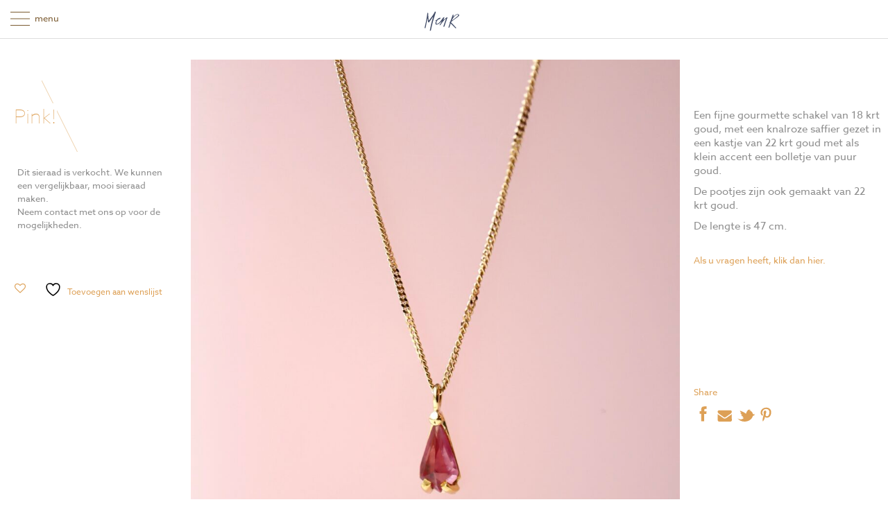

--- FILE ---
content_type: text/html; charset=UTF-8
request_url: https://minouche-en-rune.com/shop/pink/
body_size: 16235
content:
<!DOCTYPE html> <!--[if IE 8 ]><html class="ie ie8" lang="nl-NL"> <![endif]--> <!--[if (gte IE 9)|!(IE)]><!--><html lang="nl-NL"> <!--<![endif]--><head><meta charset="UTF-8" /><meta name="viewport" content="width=device-width, initial-scale=1, minimum-scale=1, maximum-scale=1, user-scalable=no" /><link rel="profile" href="http://gmpg.org/xfn/11" /><link rel="pingback" href="https://minouche-en-rune.com/xmlrpc.php" /><link rel="shortcut icon" href="https://minouche-en-rune.com/wp-content/uploads/2017/06/mnr-favicon.png" /> <script>document.documentElement.className = document.documentElement.className + ' yes-js js_active js'</script> <title>Pink! &#8211; Minouche en Rûne Sieraden</title><meta name='robots' content='max-image-preview:large' /><link rel="alternate" hreflang="nl" href="https://minouche-en-rune.com/shop/pink/" /><link rel="alternate" hreflang="en" href="https://minouche-en-rune.com/shop/pink/?lang=en" /><link rel="alternate" hreflang="x-default" href="https://minouche-en-rune.com/shop/pink/" /><link rel='dns-prefetch' href='//challenges.cloudflare.com' /><link rel="alternate" type="application/rss+xml" title="Minouche en Rûne Sieraden &raquo; feed" href="https://minouche-en-rune.com/feed/" /><link rel="alternate" type="application/rss+xml" title="Minouche en Rûne Sieraden &raquo; reacties feed" href="https://minouche-en-rune.com/comments/feed/" /> <style id='wp-img-auto-sizes-contain-inline-css' type='text/css'>img:is([sizes=auto i],[sizes^="auto," i]){contain-intrinsic-size:3000px 1500px}</style><style id='wp-emoji-styles-inline-css' type='text/css'>img.wp-smiley,img.emoji{display:inline !important;border:none !important;box-shadow:none !important;height:1em !important;width:1em !important;margin:0
0.07em !important;vertical-align:-0.1em !important;background:none !important;padding:0
!important}</style><link rel='stylesheet' id='wp-block-library-css' href='https://minouche-en-rune.com/wp-includes/css/dist/block-library/style.min.css?ver=6.9' type='text/css' media='all' /><style id='global-styles-inline-css' type='text/css'>:root{--wp--preset--aspect-ratio--square:1;--wp--preset--aspect-ratio--4-3:4/3;--wp--preset--aspect-ratio--3-4:3/4;--wp--preset--aspect-ratio--3-2:3/2;--wp--preset--aspect-ratio--2-3:2/3;--wp--preset--aspect-ratio--16-9:16/9;--wp--preset--aspect-ratio--9-16:9/16;--wp--preset--color--black:#000;--wp--preset--color--cyan-bluish-gray:#abb8c3;--wp--preset--color--white:#fff;--wp--preset--color--pale-pink:#f78da7;--wp--preset--color--vivid-red:#cf2e2e;--wp--preset--color--luminous-vivid-orange:#ff6900;--wp--preset--color--luminous-vivid-amber:#fcb900;--wp--preset--color--light-green-cyan:#7bdcb5;--wp--preset--color--vivid-green-cyan:#00d084;--wp--preset--color--pale-cyan-blue:#8ed1fc;--wp--preset--color--vivid-cyan-blue:#0693e3;--wp--preset--color--vivid-purple:#9b51e0;--wp--preset--gradient--vivid-cyan-blue-to-vivid-purple:linear-gradient(135deg,rgb(6,147,227) 0%,rgb(155,81,224) 100%);--wp--preset--gradient--light-green-cyan-to-vivid-green-cyan:linear-gradient(135deg,rgb(122,220,180) 0%,rgb(0,208,130) 100%);--wp--preset--gradient--luminous-vivid-amber-to-luminous-vivid-orange:linear-gradient(135deg,rgb(252,185,0) 0%,rgb(255,105,0) 100%);--wp--preset--gradient--luminous-vivid-orange-to-vivid-red:linear-gradient(135deg,rgb(255,105,0) 0%,rgb(207,46,46) 100%);--wp--preset--gradient--very-light-gray-to-cyan-bluish-gray:linear-gradient(135deg,rgb(238,238,238) 0%,rgb(169,184,195) 100%);--wp--preset--gradient--cool-to-warm-spectrum:linear-gradient(135deg,rgb(74,234,220) 0%,rgb(151,120,209) 20%,rgb(207,42,186) 40%,rgb(238,44,130) 60%,rgb(251,105,98) 80%,rgb(254,248,76) 100%);--wp--preset--gradient--blush-light-purple:linear-gradient(135deg,rgb(255,206,236) 0%,rgb(152,150,240) 100%);--wp--preset--gradient--blush-bordeaux:linear-gradient(135deg,rgb(254,205,165) 0%,rgb(254,45,45) 50%,rgb(107,0,62) 100%);--wp--preset--gradient--luminous-dusk:linear-gradient(135deg,rgb(255,203,112) 0%,rgb(199,81,192) 50%,rgb(65,88,208) 100%);--wp--preset--gradient--pale-ocean:linear-gradient(135deg,rgb(255,245,203) 0%,rgb(182,227,212) 50%,rgb(51,167,181) 100%);--wp--preset--gradient--electric-grass:linear-gradient(135deg,rgb(202,248,128) 0%,rgb(113,206,126) 100%);--wp--preset--gradient--midnight:linear-gradient(135deg,rgb(2,3,129) 0%,rgb(40,116,252) 100%);--wp--preset--font-size--small:13px;--wp--preset--font-size--medium:20px;--wp--preset--font-size--large:36px;--wp--preset--font-size--x-large:42px;--wp--preset--spacing--20:0.44rem;--wp--preset--spacing--30:0.67rem;--wp--preset--spacing--40:1rem;--wp--preset--spacing--50:1.5rem;--wp--preset--spacing--60:2.25rem;--wp--preset--spacing--70:3.38rem;--wp--preset--spacing--80:5.06rem;--wp--preset--shadow--natural:6px 6px 9px rgba(0, 0, 0, 0.2);--wp--preset--shadow--deep:12px 12px 50px rgba(0, 0, 0, 0.4);--wp--preset--shadow--sharp:6px 6px 0px rgba(0, 0, 0, 0.2);--wp--preset--shadow--outlined:6px 6px 0px -3px rgb(255, 255, 255), 6px 6px rgb(0, 0, 0);--wp--preset--shadow--crisp:6px 6px 0px rgb(0,0,0)}:where(.is-layout-flex){gap:0.5em}:where(.is-layout-grid){gap:0.5em}body .is-layout-flex{display:flex}.is-layout-flex{flex-wrap:wrap;align-items:center}.is-layout-flex>:is(*,div){margin:0}body .is-layout-grid{display:grid}.is-layout-grid>:is(*,div){margin:0}:where(.wp-block-columns.is-layout-flex){gap:2em}:where(.wp-block-columns.is-layout-grid){gap:2em}:where(.wp-block-post-template.is-layout-flex){gap:1.25em}:where(.wp-block-post-template.is-layout-grid){gap:1.25em}.has-black-color{color:var(--wp--preset--color--black) !important}.has-cyan-bluish-gray-color{color:var(--wp--preset--color--cyan-bluish-gray) !important}.has-white-color{color:var(--wp--preset--color--white) !important}.has-pale-pink-color{color:var(--wp--preset--color--pale-pink) !important}.has-vivid-red-color{color:var(--wp--preset--color--vivid-red) !important}.has-luminous-vivid-orange-color{color:var(--wp--preset--color--luminous-vivid-orange) !important}.has-luminous-vivid-amber-color{color:var(--wp--preset--color--luminous-vivid-amber) !important}.has-light-green-cyan-color{color:var(--wp--preset--color--light-green-cyan) !important}.has-vivid-green-cyan-color{color:var(--wp--preset--color--vivid-green-cyan) !important}.has-pale-cyan-blue-color{color:var(--wp--preset--color--pale-cyan-blue) !important}.has-vivid-cyan-blue-color{color:var(--wp--preset--color--vivid-cyan-blue) !important}.has-vivid-purple-color{color:var(--wp--preset--color--vivid-purple) !important}.has-black-background-color{background-color:var(--wp--preset--color--black) !important}.has-cyan-bluish-gray-background-color{background-color:var(--wp--preset--color--cyan-bluish-gray) !important}.has-white-background-color{background-color:var(--wp--preset--color--white) !important}.has-pale-pink-background-color{background-color:var(--wp--preset--color--pale-pink) !important}.has-vivid-red-background-color{background-color:var(--wp--preset--color--vivid-red) !important}.has-luminous-vivid-orange-background-color{background-color:var(--wp--preset--color--luminous-vivid-orange) !important}.has-luminous-vivid-amber-background-color{background-color:var(--wp--preset--color--luminous-vivid-amber) !important}.has-light-green-cyan-background-color{background-color:var(--wp--preset--color--light-green-cyan) !important}.has-vivid-green-cyan-background-color{background-color:var(--wp--preset--color--vivid-green-cyan) !important}.has-pale-cyan-blue-background-color{background-color:var(--wp--preset--color--pale-cyan-blue) !important}.has-vivid-cyan-blue-background-color{background-color:var(--wp--preset--color--vivid-cyan-blue) !important}.has-vivid-purple-background-color{background-color:var(--wp--preset--color--vivid-purple) !important}.has-black-border-color{border-color:var(--wp--preset--color--black) !important}.has-cyan-bluish-gray-border-color{border-color:var(--wp--preset--color--cyan-bluish-gray) !important}.has-white-border-color{border-color:var(--wp--preset--color--white) !important}.has-pale-pink-border-color{border-color:var(--wp--preset--color--pale-pink) !important}.has-vivid-red-border-color{border-color:var(--wp--preset--color--vivid-red) !important}.has-luminous-vivid-orange-border-color{border-color:var(--wp--preset--color--luminous-vivid-orange) !important}.has-luminous-vivid-amber-border-color{border-color:var(--wp--preset--color--luminous-vivid-amber) !important}.has-light-green-cyan-border-color{border-color:var(--wp--preset--color--light-green-cyan) !important}.has-vivid-green-cyan-border-color{border-color:var(--wp--preset--color--vivid-green-cyan) !important}.has-pale-cyan-blue-border-color{border-color:var(--wp--preset--color--pale-cyan-blue) !important}.has-vivid-cyan-blue-border-color{border-color:var(--wp--preset--color--vivid-cyan-blue) !important}.has-vivid-purple-border-color{border-color:var(--wp--preset--color--vivid-purple) !important}.has-vivid-cyan-blue-to-vivid-purple-gradient-background{background:var(--wp--preset--gradient--vivid-cyan-blue-to-vivid-purple) !important}.has-light-green-cyan-to-vivid-green-cyan-gradient-background{background:var(--wp--preset--gradient--light-green-cyan-to-vivid-green-cyan) !important}.has-luminous-vivid-amber-to-luminous-vivid-orange-gradient-background{background:var(--wp--preset--gradient--luminous-vivid-amber-to-luminous-vivid-orange) !important}.has-luminous-vivid-orange-to-vivid-red-gradient-background{background:var(--wp--preset--gradient--luminous-vivid-orange-to-vivid-red) !important}.has-very-light-gray-to-cyan-bluish-gray-gradient-background{background:var(--wp--preset--gradient--very-light-gray-to-cyan-bluish-gray) !important}.has-cool-to-warm-spectrum-gradient-background{background:var(--wp--preset--gradient--cool-to-warm-spectrum) !important}.has-blush-light-purple-gradient-background{background:var(--wp--preset--gradient--blush-light-purple) !important}.has-blush-bordeaux-gradient-background{background:var(--wp--preset--gradient--blush-bordeaux) !important}.has-luminous-dusk-gradient-background{background:var(--wp--preset--gradient--luminous-dusk) !important}.has-pale-ocean-gradient-background{background:var(--wp--preset--gradient--pale-ocean) !important}.has-electric-grass-gradient-background{background:var(--wp--preset--gradient--electric-grass) !important}.has-midnight-gradient-background{background:var(--wp--preset--gradient--midnight) !important}.has-small-font-size{font-size:var(--wp--preset--font-size--small) !important}.has-medium-font-size{font-size:var(--wp--preset--font-size--medium) !important}.has-large-font-size{font-size:var(--wp--preset--font-size--large) !important}.has-x-large-font-size{font-size:var(--wp--preset--font-size--x-large) !important}</style><style id='classic-theme-styles-inline-css' type='text/css'>.wp-block-button__link{color:#fff;background-color:#32373c;border-radius:9999px;box-shadow:none;text-decoration:none;padding:calc(.667em + 2px) calc(1.333em+2px);font-size:1.125em}.wp-block-file__button{background:#32373c;color:#fff;text-decoration:none}</style><link rel='stylesheet' id='contact-form-7-css' href='https://minouche-en-rune.com/wp-content/plugins/contact-form-7/includes/css/styles.css?ver=6.1.4' type='text/css' media='all' /><link rel='stylesheet' id='j-validate-css' href='https://minouche-en-rune.com/wp-content/plugins/fma-product-inquiry-form/assets/css/jquery-ui.css?ver=6.9' type='text/css' media='all' /><link rel='stylesheet' id='j-product-enquiry-style-css' href='https://minouche-en-rune.com/wp-content/plugins/fma-product-inquiry-form/assets/css/product-enquiry.css?ver=6.9' type='text/css' media='all' /><link rel='stylesheet' id='j-scrollbar-css' href='https://minouche-en-rune.com/wp-content/plugins/fma-product-inquiry-form/assets/css/scrollbar.css?ver=6.9' type='text/css' media='all' /><link rel='stylesheet' id='woocommerce-layout-css' href='https://minouche-en-rune.com/wp-content/plugins/woocommerce/assets/css/woocommerce-layout.css?ver=10.4.3' type='text/css' media='all' /><link rel='stylesheet' id='woocommerce-smallscreen-css' href='https://minouche-en-rune.com/wp-content/plugins/woocommerce/assets/css/woocommerce-smallscreen.css?ver=10.4.3' type='text/css' media='only screen and (max-width: 768px)' /><link rel='stylesheet' id='woocommerce-general-css' href='https://minouche-en-rune.com/wp-content/plugins/woocommerce/assets/css/woocommerce.css?ver=10.4.3' type='text/css' media='all' /><style id='woocommerce-inline-inline-css' type='text/css'>.woocommerce form .form-row
.required{visibility:visible}</style><link rel='stylesheet' id='jquery-selectBox-css' href='https://minouche-en-rune.com/wp-content/plugins/yith-woocommerce-wishlist/assets/css/jquery.selectBox.css?ver=1.2.0' type='text/css' media='all' /><link rel='stylesheet' id='woocommerce_prettyPhoto_css-css' href='//minouche-en-rune.com/wp-content/plugins/woocommerce/assets/css/prettyPhoto.css?ver=3.1.6' type='text/css' media='all' /><link rel='stylesheet' id='yith-wcwl-main-css' href='https://minouche-en-rune.com/wp-content/plugins/yith-woocommerce-wishlist/assets/css/style.css?ver=4.11.0' type='text/css' media='all' /><style id='yith-wcwl-main-inline-css' type='text/css'>:root{--rounded-corners-radius:16px;--color-add-to-cart-background:#333;--color-add-to-cart-text:#FFF;--color-add-to-cart-border:#333;--color-add-to-cart-background-hover:#4F4F4F;--color-add-to-cart-text-hover:#FFF;--color-add-to-cart-border-hover:#4F4F4F;--add-to-cart-rounded-corners-radius:16px;--color-button-style-1-background:#333;--color-button-style-1-text:#FFF;--color-button-style-1-border:#333;--color-button-style-1-background-hover:#4F4F4F;--color-button-style-1-text-hover:#FFF;--color-button-style-1-border-hover:#4F4F4F;--color-button-style-2-background:#333;--color-button-style-2-text:#FFF;--color-button-style-2-border:#333;--color-button-style-2-background-hover:#4F4F4F;--color-button-style-2-text-hover:#FFF;--color-button-style-2-border-hover:#4F4F4F;--color-wishlist-table-background:#FFF;--color-wishlist-table-text:#6d6c6c;--color-wishlist-table-border:#FFF;--color-headers-background:#F4F4F4;--color-share-button-color:#FFF;--color-share-button-color-hover:#FFF;--color-fb-button-background:#39599E;--color-fb-button-background-hover:#595A5A;--color-tw-button-background:#45AFE2;--color-tw-button-background-hover:#595A5A;--color-pr-button-background:#AB2E31;--color-pr-button-background-hover:#595A5A;--color-em-button-background:#FBB102;--color-em-button-background-hover:#595A5A;--color-wa-button-background:#00A901;--color-wa-button-background-hover:#595A5A;--feedback-duration:3s}:root{--rounded-corners-radius:16px;--color-add-to-cart-background:#333;--color-add-to-cart-text:#FFF;--color-add-to-cart-border:#333;--color-add-to-cart-background-hover:#4F4F4F;--color-add-to-cart-text-hover:#FFF;--color-add-to-cart-border-hover:#4F4F4F;--add-to-cart-rounded-corners-radius:16px;--color-button-style-1-background:#333;--color-button-style-1-text:#FFF;--color-button-style-1-border:#333;--color-button-style-1-background-hover:#4F4F4F;--color-button-style-1-text-hover:#FFF;--color-button-style-1-border-hover:#4F4F4F;--color-button-style-2-background:#333;--color-button-style-2-text:#FFF;--color-button-style-2-border:#333;--color-button-style-2-background-hover:#4F4F4F;--color-button-style-2-text-hover:#FFF;--color-button-style-2-border-hover:#4F4F4F;--color-wishlist-table-background:#FFF;--color-wishlist-table-text:#6d6c6c;--color-wishlist-table-border:#FFF;--color-headers-background:#F4F4F4;--color-share-button-color:#FFF;--color-share-button-color-hover:#FFF;--color-fb-button-background:#39599E;--color-fb-button-background-hover:#595A5A;--color-tw-button-background:#45AFE2;--color-tw-button-background-hover:#595A5A;--color-pr-button-background:#AB2E31;--color-pr-button-background-hover:#595A5A;--color-em-button-background:#FBB102;--color-em-button-background-hover:#595A5A;--color-wa-button-background:#00A901;--color-wa-button-background-hover:#595A5A;--feedback-duration:3s}</style><link rel='stylesheet' id='mollie-applepaydirect-css' href='https://minouche-en-rune.com/wp-content/plugins/mollie-payments-for-woocommerce/public/css/mollie-applepaydirect.min.css?ver=1768908446' type='text/css' media='screen' /><link rel='stylesheet' id='getbowtied-font-awesome-css' href='https://minouche-en-rune.com/wp-content/themes/theretailer/fonts/font-awesome/css/font-awesome.min.css?ver=4.6.3' type='text/css' media='all' /><link rel='stylesheet' id='getbowtied-fonts-css' href='https://minouche-en-rune.com/wp-content/themes/theretailer/fonts/getbowtied-fonts/style.css?ver=1.0' type='text/css' media='all' /><link rel='stylesheet' id='linea-fonts-css' href='https://minouche-en-rune.com/wp-content/themes/theretailer/fonts/linea-fonts/styles.css?ver=1.0' type='text/css' media='all' /><link rel='stylesheet' id='owl-carousel-css' href='https://minouche-en-rune.com/wp-content/themes/theretailer/css/owl/owl.carousel.css?ver=v1.3.3' type='text/css' media='all' /><link rel='stylesheet' id='select2-css' href='https://minouche-en-rune.com/wp-content/plugins/woocommerce/assets/css/select2.css?ver=10.4.3' type='text/css' media='all' /><link rel='stylesheet' id='fresco-css' href='https://minouche-en-rune.com/wp-content/themes/theretailer/css/fresco/fresco.css?ver=1.2.7' type='text/css' media='all' /><link rel='stylesheet' id='swiper-slider-css' href='https://minouche-en-rune.com/wp-content/themes/theretailer/css/swiper.css?ver=3.3.1' type='text/css' media='all' /><link rel='stylesheet' id='stylesheet-css' href='https://minouche-en-rune.com/wp-content/themes/minouche-n-rune/style.css' type='text/css' media='all' /> <script type="text/javascript" src="https://minouche-en-rune.com/wp-includes/js/jquery/jquery.min.js?ver=3.7.1" id="jquery-core-js"></script> <script type="text/javascript" src="https://minouche-en-rune.com/wp-includes/js/jquery/jquery-migrate.min.js?ver=3.4.1" id="jquery-migrate-js"></script> <script type="text/javascript" id="j-validate-js-extra">/*  */
var productEnquiry = {"ajax_url":"https://minouche-en-rune.com/wp-admin/admin-ajax.php","ajax_load_url":"https://minouche-en-rune.com/wp-content/plugins/woocommerce/assets/images/icons/loader.svg"};
//# sourceURL=j-validate-js-extra
/*  */</script> <script type="text/javascript" src="https://minouche-en-rune.com/wp-content/plugins/fma-product-inquiry-form/assets/js/jquery.validate.min.js?ver=6.9" id="j-validate-js"></script> <script type="text/javascript" src="https://minouche-en-rune.com/wp-content/plugins/fma-product-inquiry-form/assets/js/jquery.tinyscrollbar.js?ver=6.9" id="j-scrollbar-js"></script> <script type="text/javascript" src="https://minouche-en-rune.com/wp-content/plugins/woocommerce/assets/js/jquery-blockui/jquery.blockUI.min.js?ver=2.7.0-wc.10.4.3" id="wc-jquery-blockui-js" defer="defer" data-wp-strategy="defer"></script> <script type="text/javascript" id="wc-add-to-cart-js-extra">/*  */
var wc_add_to_cart_params = {"ajax_url":"/wp-admin/admin-ajax.php","wc_ajax_url":"/?wc-ajax=%%endpoint%%","i18n_view_cart":"Bekijk winkelwagen","cart_url":"https://minouche-en-rune.com/winkelwagen/","is_cart":"","cart_redirect_after_add":"no"};
//# sourceURL=wc-add-to-cart-js-extra
/*  */</script> <script type="text/javascript" src="https://minouche-en-rune.com/wp-content/plugins/woocommerce/assets/js/frontend/add-to-cart.min.js?ver=10.4.3" id="wc-add-to-cart-js" defer="defer" data-wp-strategy="defer"></script> <script type="text/javascript" id="wc-single-product-js-extra">/*  */
var wc_single_product_params = {"i18n_required_rating_text":"Selecteer een waardering","i18n_rating_options":["1 van de 5 sterren","2 van de 5 sterren","3 van de 5 sterren","4 van de 5 sterren","5 van de 5 sterren"],"i18n_product_gallery_trigger_text":"Afbeeldinggalerij in volledig scherm bekijken","review_rating_required":"yes","flexslider":{"rtl":false,"animation":"slide","smoothHeight":true,"directionNav":false,"controlNav":"thumbnails","slideshow":false,"animationSpeed":500,"animationLoop":false,"allowOneSlide":false},"zoom_enabled":"","zoom_options":[],"photoswipe_enabled":"","photoswipe_options":{"shareEl":false,"closeOnScroll":false,"history":false,"hideAnimationDuration":0,"showAnimationDuration":0},"flexslider_enabled":""};
//# sourceURL=wc-single-product-js-extra
/*  */</script> <script type="text/javascript" src="https://minouche-en-rune.com/wp-content/plugins/woocommerce/assets/js/frontend/single-product.min.js?ver=10.4.3" id="wc-single-product-js" defer="defer" data-wp-strategy="defer"></script> <script type="text/javascript" src="https://minouche-en-rune.com/wp-content/plugins/woocommerce/assets/js/js-cookie/js.cookie.min.js?ver=2.1.4-wc.10.4.3" id="wc-js-cookie-js" defer="defer" data-wp-strategy="defer"></script> <script type="text/javascript" id="woocommerce-js-extra">/*  */
var woocommerce_params = {"ajax_url":"/wp-admin/admin-ajax.php","wc_ajax_url":"/?wc-ajax=%%endpoint%%","i18n_password_show":"Wachtwoord weergeven","i18n_password_hide":"Wachtwoord verbergen"};
//# sourceURL=woocommerce-js-extra
/*  */</script> <script type="text/javascript" src="https://minouche-en-rune.com/wp-content/plugins/woocommerce/assets/js/frontend/woocommerce.min.js?ver=10.4.3" id="woocommerce-js" defer="defer" data-wp-strategy="defer"></script> <script type="text/javascript" id="mm_front_end_scripts-js-extra">/*  */
var mm2020_ajax = {"mm_ws_ajaxurl":"https://minouche-en-rune.com/wp-admin/admin-ajax.php","mm_theme_url":"https://minouche-en-rune.com/wp-content/themes/minouche-n-rune"};
//# sourceURL=mm_front_end_scripts-js-extra
/*  */</script> <script type="text/javascript" src="https://minouche-en-rune.com/wp-content/themes/minouche-n-rune/_inc/_js/mm-mnr-scripts.js?ver=6.9" id="mm_front_end_scripts-js"></script> <script type="text/javascript" src="https://minouche-en-rune.com/wp-content/plugins/woocommerce/assets/js/select2/select2.full.min.js?ver=4.0.3-wc.10.4.3" id="wc-select2-js" defer="defer" data-wp-strategy="defer"></script> <link rel="https://api.w.org/" href="https://minouche-en-rune.com/wp-json/" /><link rel="alternate" title="JSON" type="application/json" href="https://minouche-en-rune.com/wp-json/wp/v2/product/42934" /><link rel="EditURI" type="application/rsd+xml" title="RSD" href="https://minouche-en-rune.com/xmlrpc.php?rsd" /><meta name="generator" content="WordPress 6.9" /><meta name="generator" content="WooCommerce 10.4.3" /><link rel="canonical" href="https://minouche-en-rune.com/shop/pink/" /><link rel='shortlink' href='https://minouche-en-rune.com/?p=42934' /><meta name="generator" content="WPML ver:4.8.1 stt:37,1;" /> <script type="text/javascript">var theretailer_ajaxurl = '/wp-admin/admin-ajax.php';</script> <noscript><style>.woocommerce-product-gallery{opacity:1 !important}</style></noscript><link rel="icon" href="https://minouche-en-rune.com/wp-content/uploads/2021/10/cropped-Logo-M-en-R-website-32x32.png" sizes="32x32" /><link rel="icon" href="https://minouche-en-rune.com/wp-content/uploads/2021/10/cropped-Logo-M-en-R-website-192x192.png" sizes="192x192" /><link rel="apple-touch-icon" href="https://minouche-en-rune.com/wp-content/uploads/2021/10/cropped-Logo-M-en-R-website-180x180.png" /><meta name="msapplication-TileImage" content="https://minouche-en-rune.com/wp-content/uploads/2021/10/cropped-Logo-M-en-R-website-270x270.png" /> <script>(function(d) {
    var config = {
      kitId: 'blq1lia',
      scriptTimeout: 3000,
      async: true
    },
    h=d.documentElement,t=setTimeout(function(){h.className=h.className.replace(/\bwf-loading\b/g,"")+" wf-inactive";},config.scriptTimeout),tk=d.createElement("script"),f=false,s=d.getElementsByTagName("script")[0],a;h.className+=" wf-loading";tk.src='https://use.typekit.net/'+config.kitId+'.js';tk.async=true;tk.onload=tk.onreadystatechange=function(){a=this.readyState;if(f||a&&a!="complete"&&a!="loaded")return;f=true;clearTimeout(t);try{Typekit.load(config)}catch(e){}};s.parentNode.insertBefore(tk,s)
  })(document);</script>
<style>.product_item .star-rating,
.products_slider_item .star-rating{display:none !important}</style><style>body{background-color:#fff}a,
.default-slider-next i,
.default-slider-prev i,
li.product h3:hover,
.product_item h3 a,
div.product .product_brand,
div.product div.product_meta a:hover,
#content div.product div.product_meta a:hover,
#reviews a,
div.product .woocommerce_tabs .panel a,
#content div.product .woocommerce_tabs .panel a,
div.product .woocommerce-tabs .panel a,
#content div.product .woocommerce-tabs .panel a,
.product_navigation .nav-back a,
table.shop_table td.product-name .product_brand,
.woocommerce table.shop_table td.product-name .product_brand,
table.my_account_orders td.order-actions a:hover,
ul.digital-downloads li a:hover,
.gbtr_login_register_switch ul li,
.entry-meta a:hover,
footer.entry-meta .comments-link a,
#nav-below .nav-previous-single a:hover,
#nav-below .nav-next-single a:hover,
.gbtr_dark_footer_wrapper .widget_nav_menu ul li a:hover,
.gbtr_dark_footer_wrapper a:hover,
.shortcode_meet_the_team .role,
.accordion .accordion-title a:hover,
.testimonial_left_author h5,
.testimonial_right_author h5,
#comments a:hover,
.portfolio_item a:hover,
.emm-paginate a:hover span,
.emm-paginate a:active span,
.emm-paginate .emm-prev:hover,
.emm-paginate .emm-next:hover,
.mc_success_msg,
.page_archive_items a:hover,
.gbtr_product_share ul li a,
div.product form.cart .variations .reset_variations,
#content div.product form.cart .variations .reset_variations,
table.my_account_orders .order-number a,
.gbtr_dark_footer_wrapper .tagcloud a:hover,
table.shop_table .product-name small a,
.woocommerce table.shop_table .product-name small a,
ul.gbtr_digital-downloads li a,
div.product div.summary a,
#content div.product div.summary a,
.cart_list.product_list_widget .minicart_product,
.shopping_bag_centered_style .minicart_product,
.woocommerce .woocommerce-breadcrumb a,
.woocommerce-page .woocommerce-breadcrumb a,
.product_item:hover .add_to_wishlist:before,
.product_item .image_container .yith-wcwl-wishlistaddedbrowse a:before,
.product_item .image_container .yith-wcwl-wishlistexistsbrowse a:hover:before,
.woocommerce .star-rating span,
.woocommerce-page .star-rating span,
.star-rating span,
.woocommerce-page p.stars a:hover:after,
.woocommerce-page p.stars .active:after,
.woocommerce-cart .entry-content .woocommerce .actions input[type=submit],
.cart-collaterals .woocommerce-shipping-calculator
button{color:#dda056}.shopping_bag_centered_style:hover,
.sf-menu li > a:hover,
.accordion .accordion-title a:hover,
.gbtr_login_register_switch ul li,
.woocommerce-checkout .woocommerce-info a,
.main-navigation .mega-menu>ul>li>a:hover,.main-navigation>ul>li:hover>a{color:#dda056 !important}.woocommerce_message, .woocommerce_error, .woocommerce_info,
.woocommerce-message, .woocommerce-error, .woocommerce-info,
form input[type=submit]:hover,
.widget input[type=submit]:hover,
.tagcloud a:hover,
#wp-calendar tbody td a,
.widget.the_retailer_recent_posts .post_date,
a.button:hover,button.button:hover,input.button:hover,#respond input#submit:hover,#content input.button:hover,
.myaccount_user,
.order-info,
.shortcode_featured_1 a:hover,
.from_the_blog_date,
.style_1 .products_slider_images,
.portfolio_sep,
.portfolio_details_sep,
.gbtr_little_shopping_bag_wrapper_mobiles span,
#mc_signup_submit:hover,
.page_archive_date,
.shopping_bag_mobile_style .gb_cart_contents_count,
.shopping_bag_centered_style .items_number,
.audioplayer-bar-played,
.audioplayer-volume-adjust div div,
#mobile_menu_overlay li a:hover,
.addresses a:hover,
#load-more-portfolio-items a:hover,
.select2-results .select2-highlighted,
.shortcode_icon_box .icon_box_read_more:hover,
#nprogress .bar,
.box-share-list,
.woocommerce-cart a.button:hover,
.main-navigation ul ul li a:hover{background:#dda056}.woocommerce_message,
.woocommerce-message,
.gbtr_minicart_cart_but:hover,
.gbtr_minicart_checkout_but:hover,
span.onsale,
.woocommerce span.onsale,
.product_main_infos span.onsale,
.quantity .minus:hover,
#content .quantity .minus:hover,
.quantity .plus:hover,
#content .quantity .plus:hover,
.single_add_to_cart_button:hover,
.shortcode_getbowtied_slider .button:hover,
.add_review .button:hover,
#fancybox-close:hover,
.shipping-calculator-form .button:hover,
.coupon .button-coupon:hover,
.gbtr_left_column_cart .update-button:hover,
.gbtr_left_column_cart .checkout-button:hover,
.button_create_account_continue:hover,
.button_billing_address_continue:hover,
.button_shipping_address_continue:hover,
.button_order_review_continue:hover,
#place_order:hover,
.gbtr_my_account_button input:hover,
.gbtr_track_order_button:hover,
.gbtr_login_register_wrapper .button:hover,
.gbtr_login_register_reg .button:hover,
.gbtr_login_register_log .button:hover,
p.product a:hover,
#respond #submit:hover,
.widget_shopping_cart .button:hover,
.sf-menu li li a:hover,
.lost_reset_password .button:hover,
.widget_price_filter .price_slider_amount .button:hover,
.gbtr_order_again_but:hover,
.gbtr_save_but:hover,
input.button:hover,#respond input#submit:hover,#content input.button:hover,
.wishlist_table tr td .add_to_cart:hover,
.vc_btn.vc_btn_xs:hover,
.vc_btn.vc_btn_sm:hover,
.vc_btn.vc_btn_md:hover,
.vc_btn.vc_btn_lg:hover,
.order-actions a:hover,
.widget_price_filter .ui-slider .ui-slider-range,
.woocommerce .widget_price_filter .ui-slider .ui-slider-range{background:#dda056 !important}.widget.the_retailer_connect a:hover,
.gbtr_login_register_switch .button:hover,
.more-link,
.gbtr_dark_footer_wrapper .button,
.light_button:hover,
.dark_button:hover,
.light_grey_button:hover,
.dark_grey_button:hover,
.gbtr_little_shopping_bag_wrapper_mobiles:hover,
.menu_select.customSelectHover,
.gbtr_tools_account.menu-hidden .topbar-menu li a:hover,
.woocommerce-cart .wc-proceed-to-checkout a.checkout-button{background-color:#dda056}.widget_layered_nav ul li.chosen a,
.widget_layered_nav_filters ul li.chosen a,
a.button.added::before,
button.button.added::before,
input.button.added::before,
#respond input#submit.added::before,
#content input.button.added::before,
.woocommerce a.button.added::before,
.woocommerce button.button.added::before,
.woocommerce input.button.added::before,
.woocommerce #respond input#submit.added::before,
.woocommerce #content input.button.added::before,.custom_button:hover{background-color:#dda056 !important}.tagcloud a:hover,
.woocommerce-cart .entry-content .woocommerce .actions input[type=submit],
.cart-collaterals .woocommerce-shipping-calculator
button{border:1px
solid #dda056 !important}.gbtr_tools_account.menu-hidden .topbar-menu{border-color:#dda056 #ccc #cccccc}.tagcloud a:hover,
.widget_layered_nav ul li.chosen a,
.widget_layered_nav_filters ul li.chosen
a{border:1px
solid #dda056 !important}.widget.the_retailer_connect a:hover,
.default-slider-next,
.default-slider-prev,
.shortcode_featured_1 a:hover,
.light_button:hover,
.dark_button:hover,
.light_grey_button:hover,
.dark_grey_button:hover,
.emm-paginate a:hover span,
.emm-paginate a:active span,
.shortcode_icon_box .icon_box_read_more:hover{border-color:#dda056}.custom_button:hover,.vc_btn.vc_btn_xs:hover,.vc_btn.vc_btn_sm:hover,.vc_btn.vc_btn_md:hover,.vc_btn.vc_btn_lg:hover{border-color:#dda056 !important}.product_type_simple,.product_type_variable,.myaccount_user:after,.order-info:after{border-bottom-color:#dda056 !important}.first-navigation ul ul,
.secondary-navigation ul
ul{border-top-color:#dda056}#megaMenu ul.megaMenu > li.ss-nav-menu-mega > ul.sub-menu-1,
#megaMenu ul.megaMenu li.ss-nav-menu-reg ul.sub-menu ,
.menu_centered_style
.gbtr_minicart{border-top-color:#dda056 !important}#nprogress .spinner-icon{border-top-color:#dda056;border-left-color:#dda056}.sf-menu a,
.sf-menu a:visited,
.sf-menu li li a,
.widget h4.widget-title,
h1.entry-title,
h1.page-title,
h1.entry-title a,
h1.page-title a,
.entry-content h1,
.entry-content h2,
.entry-content h3,
.entry-content h4,
.entry-content h5,
.entry-content h6,
.gbtr_little_shopping_bag .title a,
.theretailer_product_sort,
.shipping_calculator h3 a,
.shortcode_featured_1 a,
.shortcode_tabgroup ul.tabs li.active a,
ul.product_list_widget span.amount,
.woocommerce ul.product_list_widget
span.amount{color:#7a5a30}@media only screen and (-webkit-min-device-pixel-ratio: 2),
only screen and (min-device-pixel-ratio: 2){blockquote:before,
.woocommerce_message::before,
.woocommerce_error::before,
.woocommerce_info::before,
.woocommerce-message::before,
.woocommerce-error::before,
.woocommerce-info::before,
.widget #searchform input[type=submit],
.gbtr_little_shopping_bag .title, .gbtr_product_sliders_header .big_arrow_right,
.gbtr_items_sliders_header .big_arrow_right,
.gbtr_product_sliders_header .big_arrow_right:hover,
.gbtr_items_sliders_header .big_arrow_right:hover,
.gbtr_product_sliders_header .big_arrow_left,
.gbtr_items_sliders_header .big_arrow_left,
.gbtr_product_sliders_header .big_arrow_left:hover,
.gbtr_items_sliders_header .big_arrow_left:hover,
.product_button a.button,
.product_button button.button,
.product_button input.button,
.product_button #respond input#submit,
.product_button #content input.button,
.product_button a.button:hover,
.product_button button.button:hover,
.product_button input.button:hover,
.product_button #respond input#submit:hover,
.product_button #content input.button:hover,
.product_type_simple,
.product_type_variable,
a.button.added::before,
button.button.added::before,
input.button.added::before,
#respond input#submit.added::before,
#content input.button.added::before,
.gbtr_product_share ul li a.product_share_facebook:before,
.gbtr_product_share ul li a.product_share_pinterest:before,
.gbtr_product_share ul li a.product_share_email:before,
.gbtr_product_share ul li a.product_share_twitter:before,
.product_single_slider_previous,
.product_single_slider_next,
.product_navigation .nav-previous-single a,
.product_navigation .nav-previous-single a:hover,
.product_navigation .nav-next-single a,
.product_navigation .nav-next-single a:hover, .gbtr_left_column_cart_sep,
.empty_bag_icon,
.checkout h3:after,
.gbtr_checkout_method_header:after,
#nav-below .nav-previous-single a .meta-nav,
#nav-below .nav-previous-single a:hover .meta-nav,
#nav-below .nav-next-single a .meta-nav,
#nav-below .nav-next-single a:hover .meta-nav,
.accordion .accordion-title:before,
.accordion .accordion-title.active:before,
.testimonial_left_content div:before,
.testimonial_right_content div:before,
.slide_everything .slide_everything_previous,
.slide_everything .slide_everything_next,
.products_slider_previous,
.products_slider_next,
.gbtr_little_shopping_bag_wrapper_mobiles,
.menu_select,
.theretailer_product_sort,
.img_404,
.widget ul li.recentcomments:before,
#icl_lang_sel_widget a.lang_sel_sel,.trigger-footer-widget-icon{background-image:url(https://minouche-en-rune.com/wp-content/themes/theretailer/images/sprites@2x.png) !important;background-size:1000px 1000px !important}}.woocommerce-breadcrumb{display:none}</style><link rel='stylesheet' id='wc-blocks-style-css' href='https://minouche-en-rune.com/wp-content/plugins/woocommerce/assets/client/blocks/wc-blocks.css?ver=wc-10.4.3' type='text/css' media='all' /></head><body class="wp-singular product-template-default single single-product postid-42934 wp-theme-theretailer wp-child-theme-minouche-n-rune theme-theretailer woocommerce woocommerce-page woocommerce-no-js"><div id="global_wrapper"> <header class="site-header clearfix"> <a class="toggle-menu">menu</a> <a href="https://minouche-en-rune.com" id="mobile-logo"><i class="site-logo"></i></a><div class="header-content clearfix"><div class="header-topbar clearfix"><div class="inner-row"><div class="grid-col-4 social-media-links"> <a href="https://www.facebook.com/MinoucheenRune/" target="_blank" class="social_media social_media_facebook"><i class="fa fa-facebook"></i></a><a href="https://www.instagram.com/minouche.en.rune" target="_blank" class="social_media social_media_instagram"><i class="fa fa-instagram"></i></a></div><div class="grid-col-4 logo-wrapper"><h1 class="site-logo"> <a href="https://minouche-en-rune.com"> <img width="260" src="https://minouche-en-rune.com/wp-content/uploads/2019/03/minouche-rune-header-logo.png" alt="Minouche en Rûne Sieraden | Arnhem" /> </a></h1></div><div class="grid-col-4 search-account-cart-wrapper"><div class="header-cart"><div class="shopping_bag_centered_style"> <i class="mnr-icons icon-cart" title="Winkelwagen"> <span class="items_number num-in-cart-0">0</span> </i><div class="mobile-cart-display"> <a href="https://minouche-en-rune.com/winkelwagen/"> <span>Winkelwagen</span> <span class="items_number num-in-cart-0">0</span> <span class="num-in-cart mobile">items</span> </a></div><div class="gbtr_little_shopping_bag_wrapper"><div class="gbtr_minicart_wrapper num-in-cart-0"><div class="gbtr_minicart"><div class="widget woocommerce widget_shopping_cart"><h2 class="widgettitle">Winkelwagen</h2><div class="widget_shopping_cart_content"></div></div></div></div></div></div></div><div class="account-menu"> <i class="mnr-icons user-options-menu">Account links</i><ul class="topbar-menu dropdown-menu"></ul></div><div class="gbtr_tools_search"> <button class="gbtr_tools_search_trigger"><i class="fa fa-search"></i></button><form method="get" action="https://minouche-en-rune.com"> <input class="gbtr_tools_search_inputtext" type="text" value="" name="s" id="s" /> <button type="submit" class="gbtr_tools_search_inputbutton"><i class="fa fa-search"></i></button> <input type="hidden" name="post_type" value="product"></form></div></div></div></div><div class="header-main clearfix"><div class="inner-row"> <nav class="main-navigation first-navigation" role="navigation"><ul id="menu" class="sf-menu"><li id="menu-item-16919" class="menu-item menu-item-type-post_type menu-item-object-page menu-item-home menu-item-16919"><a href="https://minouche-en-rune.com/">home</a></li><li id="menu-item-16929" class="menu-item menu-item-type-post_type menu-item-object-page current_page_parent menu-item-16929"><a href="https://minouche-en-rune.com/shop/">shop</a></li><li id="menu-item-19605" class="menu-item menu-item-type-post_type menu-item-object-page menu-item-19605"><a href="https://minouche-en-rune.com/trouwen/">trouwen</a></li><li id="menu-item-16920" class="menu-item menu-item-type-post_type menu-item-object-page menu-item-16920"><a href="https://minouche-en-rune.com/opdrachten/">opdrachten</a></li><li id="menu-item-16995" class="menu-item menu-item-type-post_type menu-item-object-page menu-item-16995"><a href="https://minouche-en-rune.com/werkplaats/">atelier</a></li><li id="menu-item-60222" class="menu-item menu-item-type-custom menu-item-object-custom menu-item-60222"><a href="https://minouche-en-rune.com/shop/product-categorie/verkochte-items/">memorylane</a></li><li id="menu-item-46614" class="menu-item menu-item-type-post_type menu-item-object-page menu-item-46614"><a href="https://minouche-en-rune.com/nieuwsbrief/">nieuwsbrief</a></li><li id="menu-item-55788" class="menu-item menu-item-type-post_type menu-item-object-page menu-item-55788"><a href="https://minouche-en-rune.com/contact/">contact</a></li></ul> </nav></div></div></div> </header><div class="global_content_wrapper"><div class="container_12"><div itemscope itemtype="http://schema.org/Product" id="product-42934" class="post-42934 product type-product status-publish has-post-thumbnail product_cat-verkochte-items product_shipping_class-nl first outofstock taxable shipping-taxable purchasable product-type-simple"><div class="product_main_infos clearfix without_sidebar"><div class="woocommerce-notices-wrapper"></div><div class="grtr_product_header_mobiles"> <span class="product_title entry-title">Pink!</span><div itemprop="offers" itemscope itemtype="http://schema.org/Offer"><p class="price"><span class="woocommerce-Price-amount amount"><bdi><span class="woocommerce-Price-currencySymbol">&euro;</span>960,00</bdi></span></p><meta itemprop="price" content="960" /><meta itemprop="priceCurrency" content="EUR" /><link itemprop="availability" href="http://schema.org/OutOfStock" /></div></div><div class="product-title-n-buy product-col"><div class="product_infos summary"><h1 itemprop="name" class="mnr-title product-title"><span>Pink!</span></h1><div itemprop="offers" itemscope itemtype="http://schema.org/Offer"><meta itemprop="price" content="960" /><meta itemprop="priceCurrency" content="EUR" /><link itemprop="availability" href="http://schema.org/OutOfStock" /></div><p class="stock out-of-stock">Dit sieraad is verkocht. We kunnen een vergelijkbaar, mooi sieraad maken. <br />Neem contact met ons op voor de mogelijkheden.</p><div
class="yith-wcwl-add-to-wishlist add-to-wishlist-42934 yith-wcwl-add-to-wishlist--link-style yith-wcwl-add-to-wishlist--single wishlist-fragment on-first-load"
data-fragment-ref="42934"
data-fragment-options="{&quot;base_url&quot;:&quot;&quot;,&quot;product_id&quot;:42934,&quot;parent_product_id&quot;:0,&quot;product_type&quot;:&quot;simple&quot;,&quot;is_single&quot;:true,&quot;in_default_wishlist&quot;:false,&quot;show_view&quot;:true,&quot;browse_wishlist_text&quot;:&quot;Bekijk wenslijst&quot;,&quot;already_in_wishslist_text&quot;:&quot;Dit product staat reeds op uw wenslijst!&quot;,&quot;product_added_text&quot;:&quot;Product toegevoegd!&quot;,&quot;available_multi_wishlist&quot;:false,&quot;disable_wishlist&quot;:false,&quot;show_count&quot;:false,&quot;ajax_loading&quot;:false,&quot;loop_position&quot;:false,&quot;item&quot;:&quot;add_to_wishlist&quot;}"
><div class="yith-wcwl-add-button"> <a
href="?add_to_wishlist=42934&#038;_wpnonce=f2d5bddb79"
class="add_to_wishlist single_add_to_wishlist"
data-product-id="42934"
data-product-type="simple"
data-original-product-id="0"
data-title="Toevoegen aan wenslijst"
rel="nofollow"
> <svg id="yith-wcwl-icon-heart-outline" class="yith-wcwl-icon-svg" fill="none" stroke-width="1.5" stroke="currentColor" viewBox="0 0 24 24" xmlns="http://www.w3.org/2000/svg"> <path stroke-linecap="round" stroke-linejoin="round" d="M21 8.25c0-2.485-2.099-4.5-4.688-4.5-1.935 0-3.597 1.126-4.312 2.733-.715-1.607-2.377-2.733-4.313-2.733C5.1 3.75 3 5.765 3 8.25c0 7.22 9 12 9 12s9-4.78 9-12Z"></path> </svg> <span>Toevoegen aan wenslijst</span> </a></div></div></div></div><div class="product-images product-col"><div class="out_of_stock_badge_single first_position">Verkocht</div><style>.doubleSlider-1{height:1189px}</style><div class="images gbtr_images"> <script type="text/javascript">jQuery(document).ready(function($) {
						var sync1 = $("#sync1");
						syncPosition = null;
						sync1.owlCarousel({
							singleItem : true,
							slideSpeed : 600,
							navigation: true,
							pagination:true,
							// autoHeight : true,
							// afterAction : syncPosition,
							responsiveRefreshRate : 200,
						});
						/*
						sync2.owlCarousel({
							items : 4,
							itemsDesktop : false,
							itemsDesktopSmall : [1023,4],
							itemsTablet : [479,3],
							itemsMobile : [320,2],
							pagination:false,
							responsiveRefreshRate : 100,
							afterInit : function(el){
								el.find(".owl-item").eq(0).addClass("synced");
							}
						});
						 
						function syncPosition(el){
							var current = this.currentItem;
							$("#sync2")
								.find(".owl-item")
								.removeClass("synced")
								.eq(current)
								.addClass("synced")
							if($("#sync2").data("owlCarousel") !== undefined){
								center(current)
							}
						}
						 
						$("#sync2").on("click", ".owl-item", function(e){
							e.preventDefault();
							var number = $(this).data("owlItem");
							sync1.trigger("owl.goTo",number);
						});
						*/
						$(".variations").on('change', 'select', function(e) {
							sync1.trigger("owl.goTo",0);
						});
						 
						function center(number){
							var sync2visible = sync2.data("owlCarousel").owl.visibleItems;
							var num = number;
							var found = false;
							for(var i in sync2visible){
								if(num === sync2visible[i]){
									var found = true;
								}
							}
						 
							if(found===false){
								if(num>sync2visible[sync2visible.length-1]){
									sync2.trigger("owl.goTo", num - sync2visible.length+2)
								}else{
									if(num - 1 === -1){
										num = 0;
									}
									sync2.trigger("owl.goTo", num);
								}
							} else if(num === sync2visible[sync2visible.length-1]){
								sync2.trigger("owl.goTo", sync2visible[1])
							} else if(num === sync2visible[0]){
								sync2.trigger("owl.goTo", num-1)
							}
						}
					 
					});</script> <div id="sync1" class="slider product_images doubleSlider-1"><div class="item"> <a href="https://minouche-en-rune.com/wp-content/uploads/2022/09/98F38D80-A4DE-43BB-B15E-272EC90D175E_1_201_a.jpeg"
class="fresco zoom"
data-fresco-group="product-gallery" data-fresco-options="fit: 'width'"><span itemprop="image"><img width="1000" height="1189" src="https://minouche-en-rune.com/wp-content/uploads/2022/09/98F38D80-A4DE-43BB-B15E-272EC90D175E_1_201_a-1000x1189.jpeg" class="attachment-shop_single size-shop_single wp-post-image" alt="" decoding="async" fetchpriority="high" srcset="https://minouche-en-rune.com/wp-content/uploads/2022/09/98F38D80-A4DE-43BB-B15E-272EC90D175E_1_201_a-1000x1189.jpeg 1000w, https://minouche-en-rune.com/wp-content/uploads/2022/09/98F38D80-A4DE-43BB-B15E-272EC90D175E_1_201_a-505x600.jpeg 505w, https://minouche-en-rune.com/wp-content/uploads/2022/09/98F38D80-A4DE-43BB-B15E-272EC90D175E_1_201_a-1600x1903.jpeg 1600w, https://minouche-en-rune.com/wp-content/uploads/2022/09/98F38D80-A4DE-43BB-B15E-272EC90D175E_1_201_a-768x913.jpeg 768w, https://minouche-en-rune.com/wp-content/uploads/2022/09/98F38D80-A4DE-43BB-B15E-272EC90D175E_1_201_a-1292x1536.jpeg 1292w, https://minouche-en-rune.com/wp-content/uploads/2022/09/98F38D80-A4DE-43BB-B15E-272EC90D175E_1_201_a-1722x2048.jpeg 1722w, https://minouche-en-rune.com/wp-content/uploads/2022/09/98F38D80-A4DE-43BB-B15E-272EC90D175E_1_201_a-500x595.jpeg 500w, https://minouche-en-rune.com/wp-content/uploads/2022/09/98F38D80-A4DE-43BB-B15E-272EC90D175E_1_201_a.jpeg 1851w" sizes="(max-width: 1000px) 100vw, 1000px" /></span> <span class="theretailer_zoom"></span></a></div><div class="item"><a href="https://minouche-en-rune.com/wp-content/uploads/2022/09/IMG_8294-scaled.jpg" class="fresco" data-fresco-group="product-gallery" data-fresco-options="fit: 'width'"><span><img width="1000" height="750" src="https://minouche-en-rune.com/wp-content/uploads/2022/09/IMG_8294-1000x750.jpg" class="attachment-shop_single size-shop_single" alt="" decoding="async" srcset="https://minouche-en-rune.com/wp-content/uploads/2022/09/IMG_8294-1000x750.jpg 1000w, https://minouche-en-rune.com/wp-content/uploads/2022/09/IMG_8294-600x450.jpg 600w, https://minouche-en-rune.com/wp-content/uploads/2022/09/IMG_8294-1600x1200.jpg 1600w, https://minouche-en-rune.com/wp-content/uploads/2022/09/IMG_8294-768x576.jpg 768w, https://minouche-en-rune.com/wp-content/uploads/2022/09/IMG_8294-1536x1152.jpg 1536w, https://minouche-en-rune.com/wp-content/uploads/2022/09/IMG_8294-2048x1536.jpg 2048w, https://minouche-en-rune.com/wp-content/uploads/2022/09/IMG_8294-220x165.jpg 220w, https://minouche-en-rune.com/wp-content/uploads/2022/09/IMG_8294-300x225.jpg 300w, https://minouche-en-rune.com/wp-content/uploads/2022/09/IMG_8294-460x345.jpg 460w, https://minouche-en-rune.com/wp-content/uploads/2022/09/IMG_8294-500x375.jpg 500w" sizes="(max-width: 1000px) 100vw, 1000px" /></span><span class="theretailer_zoom"></span></a></div><div class="item"><a href="https://minouche-en-rune.com/wp-content/uploads/2022/09/FAA0BA9E-95FC-4B12-9B85-52AB8F90C6ED_1_201_a.jpeg" class="fresco" data-fresco-group="product-gallery" data-fresco-options="fit: 'width'"><span><img width="1000" height="1680" src="https://minouche-en-rune.com/wp-content/uploads/2022/09/FAA0BA9E-95FC-4B12-9B85-52AB8F90C6ED_1_201_a-1000x1680.jpeg" class="attachment-shop_single size-shop_single" alt="" decoding="async" loading="lazy" srcset="https://minouche-en-rune.com/wp-content/uploads/2022/09/FAA0BA9E-95FC-4B12-9B85-52AB8F90C6ED_1_201_a-1000x1680.jpeg 1000w, https://minouche-en-rune.com/wp-content/uploads/2022/09/FAA0BA9E-95FC-4B12-9B85-52AB8F90C6ED_1_201_a-357x600.jpeg 357w, https://minouche-en-rune.com/wp-content/uploads/2022/09/FAA0BA9E-95FC-4B12-9B85-52AB8F90C6ED_1_201_a-768x1290.jpeg 768w, https://minouche-en-rune.com/wp-content/uploads/2022/09/FAA0BA9E-95FC-4B12-9B85-52AB8F90C6ED_1_201_a-914x1536.jpeg 914w, https://minouche-en-rune.com/wp-content/uploads/2022/09/FAA0BA9E-95FC-4B12-9B85-52AB8F90C6ED_1_201_a-1219x2048.jpeg 1219w, https://minouche-en-rune.com/wp-content/uploads/2022/09/FAA0BA9E-95FC-4B12-9B85-52AB8F90C6ED_1_201_a-500x840.jpeg 500w, https://minouche-en-rune.com/wp-content/uploads/2022/09/FAA0BA9E-95FC-4B12-9B85-52AB8F90C6ED_1_201_a.jpeg 1371w" sizes="auto, (max-width: 1000px) 100vw, 1000px" /></span><span class="theretailer_zoom"></span></a></div></div><link rel="image_src" href="https://minouche-en-rune.com/wp-content/uploads/2022/09/98F38D80-A4DE-43BB-B15E-272EC90D175E_1_201_a.jpeg" /></div><div ><p style="
color: #9b9b9b;
cursor: auto;
font-family: Roboto,helvetica,arial,sans-serif;
font-size: 2px;
font-weight: 400;
margin-top: 116px;
padding-left: 150px;
position: absolute;
z-index: -1;
">by <a style="color: #9b9b9b;" rel="nofollow" target="_Blank" href="https://www.fmeaddons.com/woocommerce-plugins-extensions/product-inquiry-form.html">Fmeaddons</a></p></div></div><div class="product-description-n-options product-col"><div class="product-text"><p>Een fijne gourmette schakel van 18 krt goud, met een knalroze saffier gezet in een kastje van 22 krt goud met als klein accent een bolletje van puur goud.</p><p>De pootjes zijn ook gemaakt van 22 krt goud.</p><p>De lengte is 47 cm.</p></div><div class="product-enquiry"><h2> Als u vragen heeft, klik dan hier.</h2><p>This is a short description</p><form id="enquiryForm" method="post" class="enquiry-form"><table><tr class="row" height="100%"><td class="col"><p>Name<abbr title="required" class="required">*</abbr></p> <input type="text" id="customer_name" name="customer_name" tabindex="1" value=""/></td></tr><tr class="row" height="100%"><td class="col"><p>Email<abbr title="required" class="required">*</abbr></p> <input type="text" id="customer_email" name="customer_email" tabindex="2" value=""/></td></tr><tr class="row" height="100%"><td class="col"><p>Enquiry<abbr title="required" class="required">*</abbr></p><textarea id="enquiry"  name="inquiry" tabindex="3"></textarea></td></tr><tr class="row" height="100%"></tr><tr width="100%"> <input type="hidden" name="product_id" value="42934"/> <input type="hidden" name="action" value="send_enquiry"/><td><div style="transform:scale(0.8);transform-origin:top left;" class="g-recaptcha" data-sitekey="6LcoX4wUAAAAALVrnyX18Z4G1-LbAlr_bcP0XfS4"></div><p> <button type="submit" class="button">Send</button></p></td></tr></table> <script src='https://www.google.com/recaptcha/api.js'></script> </form> <script type="text/javascript">jQuery(document).ready(function ($) {
        var formId = $('#enquiryForm');

        $.validator.addMethod("validEmail", function (value, element) {
            // allow any non-whitespace characters as the host part
            return this.optional(element) || /^[a-zA-Z0-9.!#$%&'*+\/=?^_`{|}~-]+@(?:\S{1,63})$/.test(value);
        }, 'Please enter a valid email address.');

        formId.validate({
            errorElement: 'p',
            errorPlacement: function(error, element) {
                
                var eId = element.attr('id');
                if (eId !== 'undefined') {
                    
                    error.appendTo( $('#'+eId).closest('.col') );
                } 
              
            },
            rules: {
                customer_name: "required",
                inquiry: "required",
                customer_email: {
                    required: true,
                    validEmail: true
                },
                recaptcha_response_field: {
                    required: true,
                }
            },
            submitHandler: function (form) {

                  // since 2.8 ajaxurl is always defined in the admin header and points to admin-ajax.php		
                    //  $.post(ajaxurl, form.serialize(), function(response) {
                    //	 alert('Got this from the server: ' + response);
                    //	}); return false;
                $.ajax({
                    url: productEnquiry.ajax_url,
                    type: 'POST',
                    data: formId.serialize(),
                    format: "json",
                })
                .done(function(data){
                        var response = $.parseJSON(data); console.log(response);
                        //alert('Got this from the server: ' + data);
                        if(response.error == "0") {
                            formId[0].reset();
                        }                        
                        alert(response.message);
                })
                .fail(function(xhr, status, text) {
                    console.log(xhr);
                    alert('error loading data...' + file_url)
                });
                /*
                $.ajax({
                    type: "POST",
                    format: "json",
                    url: productEnquiry.ajax_url,
                    data: formId.serialize(),
                    success: function (data) {
                        var response = $.parseJSON(data); console.log(response);
                        //alert('Got this from the server: ' + data);
                        if(response.error == "0") {
                            formId[0].reset();
                        }                        
                        alert(response.message);
                    }
                    .fail(function(xhr, status, text) {
                        console.log(xhr);
                        alert('error loading data...' + file_url)
                    });

                }).responseJSON;
                */
            }

        });

    });</script> </div><div class="product-category"></div><div class="gbtr_product_share"> <span>Share</span><ul><li> <a href="https://www.facebook.com/sharer.php?u=https://minouche-en-rune.com/shop/pink/" target="_blank" class="product_share_facebook" title="<span>Share on Facebook</span>"> <span>Share on Facebook</span> </a></li><li> <a href="mailto:enteryour@addresshere.com?subject=Pink!&body= https://minouche-en-rune.com/shop/pink/" class="product_share_email" title="<span>Email a friend</span>"> <span>Email a friend</span> </a></li><li> <a href="https://twitter.com/share?url=https://minouche-en-rune.com/shop/pink/" target="_blank" class="product_share_twitter" title="<span>Tweet this item</span>"> <span>Tweet this item</span> </a></li><li> <a href="//pinterest.com/pin/create/button/?url=https://minouche-en-rune.com/shop/pink/&media=https://minouche-en-rune.com/wp-content/uploads/2022/09/98F38D80-A4DE-43BB-B15E-272EC90D175E_1_201_a.jpeg&description=Pink!" target="_blank" class="product_share_pinterest" title="<span>Pin this item</span>"> <span>Pin this item</span> </a></li></ul></div></div></div><hr class="clr" /><div class="product_navigation desktops"><div class="nav-next-single"><a href="https://minouche-en-rune.com/shop/roodgouden-bolletjes-ring/" rel="next"></a></div><div class="nav-previous-single"><a href="https://minouche-en-rune.com/shop/blush-pareltjes-2/" rel="prev"></a></div></div></div></div></div><div class="trigger-footer-widget-area"> <i class="getbowtied-icon-more-retailer"></i></div><div class="gbtr_widgets_footer_wrapper"></div><div class="gbtr_footer_wrapper"><div class="grid-row clearfix"><div class="grid-col-3 footer-col logo-n-social"> <a href="https://minouche-en-rune.com" class="gbtr_logo"> <img class="logo" src="https://minouche-en-rune.com/wp-content/themes/minouche-n-rune/_img/logo-footer.png" alt="Minouche en Rûne Sieraden | Arnhem" /> </a> <a href="https://www.facebook.com/MinoucheenRune/" target="_blank" class="social_media social_media_facebook"><i class="fa fa-facebook"></i></a><a href="https://www.instagram.com/minouche.en.rune" target="_blank" class="social_media social_media_instagram"><i class="fa fa-instagram"></i></a></div><div class="grid-col-3 footer-col footer-menu"><div class="menu-footer-menu-container"><ul id="menu-footer-menu" class="menu"><li id="menu-item-16915" class="menu-item menu-item-type-post_type menu-item-object-page menu-item-home menu-item-16915"><a href="https://minouche-en-rune.com/">home</a></li><li id="menu-item-17017" class="menu-item menu-item-type-post_type menu-item-object-page current_page_parent menu-item-17017"><a href="https://minouche-en-rune.com/shop/">shop</a></li><li id="menu-item-23581" class="menu-item menu-item-type-post_type menu-item-object-page menu-item-23581"><a href="https://minouche-en-rune.com/wie-zijn-wij/">over ons</a></li><li id="menu-item-26230" class="menu-item menu-item-type-post_type menu-item-object-page menu-item-26230"><a href="https://minouche-en-rune.com/nieuw-juweel-van-oud-goud/">Nieuw juweel van oud goud</a></li><li id="menu-item-55791" class="menu-item menu-item-type-post_type menu-item-object-page menu-item-55791"><a href="https://minouche-en-rune.com/contact/">contact</a></li><li id="menu-item-55792" class="menu-item menu-item-type-post_type menu-item-object-page menu-item-55792"><a href="https://minouche-en-rune.com/mijn-account/">mijn account</a></li><li id="menu-item-55793" class="menu-item menu-item-type-post_type menu-item-object-page menu-item-55793"><a href="https://minouche-en-rune.com/afrekenen/">afrekenen</a></li></ul></div></div><div class="grid-col-3 footer-col footer-subscribe"> <script>(function() {
	window.mc4wp = window.mc4wp || {
		listeners: [],
		forms: {
			on: function(evt, cb) {
				window.mc4wp.listeners.push(
					{
						event   : evt,
						callback: cb
					}
				);
			}
		}
	}
})();</script><form id="mc4wp-form-1" class="mc4wp-form mc4wp-form-16930" method="post" data-id="16930" data-name="Ontvang onze nieuwsbrief" ><div class="mc4wp-form-fields"><h4>Ontvang onze nieuwsbrief</h4><div class="subscribe-wrapper"> <input type="email" name="EMAIL" placeholder="Uw emailadres" required /> <input type="submit" value="Inschrijven" /></div></div><label style="display: none !important;">Laat dit veld leeg als je een mens bent: <input type="text" name="_mc4wp_honeypot" value="" tabindex="-1" autocomplete="off" /></label><input type="hidden" name="_mc4wp_timestamp" value="1769225890" /><input type="hidden" name="_mc4wp_form_id" value="16930" /><input type="hidden" name="_mc4wp_form_element_id" value="mc4wp-form-1" /><div class="mc4wp-response"></div></form></div><div class="grid-col-3 footer-col footer-credits"><div class="gbtr_footer_widget_credit_cards"> <img src="" alt="" /></div><div class="gbtr_footer_widget_copyrights"><h4>© Minouche & Rûne</h4> site by <a href="http://www.mediamogul.nl">Media Mogul</a></div></div></div></div></div><div id="review_form_wrapper_overlay"><div id="review_form_wrapper_overlay_close"><i class="fa fa-times"></i></div></div>  <script type="speculationrules">{"prefetch":[{"source":"document","where":{"and":[{"href_matches":"/*"},{"not":{"href_matches":["/wp-*.php","/wp-admin/*","/wp-content/uploads/*","/wp-content/*","/wp-content/plugins/*","/wp-content/themes/minouche-n-rune/*","/wp-content/themes/theretailer/*","/*\\?(.+)"]}},{"not":{"selector_matches":"a[rel~=\"nofollow\"]"}},{"not":{"selector_matches":".no-prefetch, .no-prefetch a"}}]},"eagerness":"conservative"}]}</script> <script>(function() {function maybePrefixUrlField () {
  const value = this.value.trim()
  if (value !== '' && value.indexOf('http') !== 0) {
    this.value = 'http://' + value
  }
}

const urlFields = document.querySelectorAll('.mc4wp-form input[type="url"]')
for (let j = 0; j < urlFields.length; j++) {
  urlFields[j].addEventListener('blur', maybePrefixUrlField)
}
})();</script><script type="application/ld+json">{"@context":"https://schema.org/","@type":"Product","@id":"https://minouche-en-rune.com/shop/pink/#product","name":"Pink!","url":"https://minouche-en-rune.com/shop/pink/","description":"Een fijne gourmette schakel van 18 krt goud, met een knalroze saffier gezet in een kastje van 22 krt goud met als klein accent een bolletje van puur goud.\r\n\r\nDe pootjes zijn ook gemaakt van 22 krt goud.\r\n\r\nDe lengte is 47 cm.","image":"https://minouche-en-rune.com/wp-content/uploads/2022/09/98F38D80-A4DE-43BB-B15E-272EC90D175E_1_201_a.jpeg","sku":42934,"offers":[{"@type":"Offer","priceSpecification":[{"@type":"UnitPriceSpecification","price":"960.00","priceCurrency":"EUR","valueAddedTaxIncluded":true,"validThrough":"2027-12-31"}],"priceValidUntil":"2027-12-31","availability":"https://schema.org/OutOfStock","url":"https://minouche-en-rune.com/shop/pink/","seller":{"@type":"Organization","name":"Minouche en R\u00fbne Sieraden","url":"https://minouche-en-rune.com"}}]}</script> <script type='text/javascript'>(function () {
			var c = document.body.className;
			c = c.replace(/woocommerce-no-js/, 'woocommerce-js');
			document.body.className = c;
		})();</script> <script type="text/javascript" src="https://minouche-en-rune.com/wp-includes/js/dist/hooks.min.js?ver=dd5603f07f9220ed27f1" id="wp-hooks-js"></script> <script type="text/javascript" src="https://minouche-en-rune.com/wp-includes/js/dist/i18n.min.js?ver=c26c3dc7bed366793375" id="wp-i18n-js"></script> <script type="text/javascript" id="wp-i18n-js-after">/*  */
wp.i18n.setLocaleData( { 'text direction\u0004ltr': [ 'ltr' ] } );
//# sourceURL=wp-i18n-js-after
/*  */</script> <script type="text/javascript" src="https://minouche-en-rune.com/wp-content/plugins/contact-form-7/includes/swv/js/index.js?ver=6.1.4" id="swv-js"></script> <script type="text/javascript" id="contact-form-7-js-translations">/*  */
( function( domain, translations ) {
	var localeData = translations.locale_data[ domain ] || translations.locale_data.messages;
	localeData[""].domain = domain;
	wp.i18n.setLocaleData( localeData, domain );
} )( "contact-form-7", {"translation-revision-date":"2025-11-30 09:13:36+0000","generator":"GlotPress\/4.0.3","domain":"messages","locale_data":{"messages":{"":{"domain":"messages","plural-forms":"nplurals=2; plural=n != 1;","lang":"nl"},"This contact form is placed in the wrong place.":["Dit contactformulier staat op de verkeerde plek."],"Error:":["Fout:"]}},"comment":{"reference":"includes\/js\/index.js"}} );
//# sourceURL=contact-form-7-js-translations
/*  */</script> <script type="text/javascript" id="contact-form-7-js-before">/*  */
var wpcf7 = {
    "api": {
        "root": "https:\/\/minouche-en-rune.com\/wp-json\/",
        "namespace": "contact-form-7\/v1"
    },
    "cached": 1
};
//# sourceURL=contact-form-7-js-before
/*  */</script> <script type="text/javascript" src="https://minouche-en-rune.com/wp-content/plugins/contact-form-7/includes/js/index.js?ver=6.1.4" id="contact-form-7-js"></script> <script type="text/javascript" src="https://challenges.cloudflare.com/turnstile/v0/api.js" id="cloudflare-turnstile-js" data-wp-strategy="async"></script> <script type="text/javascript" id="cloudflare-turnstile-js-after">/*  */
document.addEventListener( 'wpcf7submit', e => turnstile.reset() );
//# sourceURL=cloudflare-turnstile-js-after
/*  */</script> <script type="text/javascript" id="cart-widget-js-extra">/*  */
var actions = {"is_lang_switched":"0","force_reset":"0"};
//# sourceURL=cart-widget-js-extra
/*  */</script> <script type="text/javascript" src="https://minouche-en-rune.com/wp-content/plugins/woocommerce-multilingual/res/js/cart_widget.min.js?ver=5.5.3.1" id="cart-widget-js" defer="defer" data-wp-strategy="defer"></script> <script type="text/javascript" src="https://minouche-en-rune.com/wp-content/plugins/woocommerce/assets/js/sourcebuster/sourcebuster.min.js?ver=10.4.3" id="sourcebuster-js-js"></script> <script type="text/javascript" id="wc-order-attribution-js-extra">/*  */
var wc_order_attribution = {"params":{"lifetime":1.0e-5,"session":30,"base64":false,"ajaxurl":"https://minouche-en-rune.com/wp-admin/admin-ajax.php","prefix":"wc_order_attribution_","allowTracking":true},"fields":{"source_type":"current.typ","referrer":"current_add.rf","utm_campaign":"current.cmp","utm_source":"current.src","utm_medium":"current.mdm","utm_content":"current.cnt","utm_id":"current.id","utm_term":"current.trm","utm_source_platform":"current.plt","utm_creative_format":"current.fmt","utm_marketing_tactic":"current.tct","session_entry":"current_add.ep","session_start_time":"current_add.fd","session_pages":"session.pgs","session_count":"udata.vst","user_agent":"udata.uag"}};
//# sourceURL=wc-order-attribution-js-extra
/*  */</script> <script type="text/javascript" src="https://minouche-en-rune.com/wp-content/plugins/woocommerce/assets/js/frontend/order-attribution.min.js?ver=10.4.3" id="wc-order-attribution-js"></script> <script type="text/javascript" src="https://minouche-en-rune.com/wp-includes/js/hoverIntent.min.js?ver=1.10.2" id="hoverIntent-js"></script> <script type="text/javascript" src="https://minouche-en-rune.com/wp-content/themes/theretailer/js/footable-0.1.js?ver=0.1" id="footable-js"></script> <script type="text/javascript" src="https://minouche-en-rune.com/wp-content/themes/theretailer/js/jquery.customSelect.min.js?ver=0.3.0" id="customSelect-js"></script> <script type="text/javascript" src="https://minouche-en-rune.com/wp-content/themes/theretailer/js/owl.carousel.min.js?ver=v1.3.3" id="owl-carousel-js"></script> <script type="text/javascript" src="https://minouche-en-rune.com/wp-content/themes/theretailer/js/jquery.fitvids.js?ver=1.0.3" id="fitvids-js"></script> <script type="text/javascript" src="https://minouche-en-rune.com/wp-content/themes/theretailer/js/fresco.js?ver=1.4.11" id="fresco-js"></script> <script type="text/javascript" src="https://minouche-en-rune.com/wp-content/themes/theretailer/js/jquery.mixitup.min.js?ver=2.1.1" id="mixitup-js"></script> <script type="text/javascript" src="https://minouche-en-rune.com/wp-content/themes/theretailer/js/jquery.stellar.min.js?ver=0.6.2" id="stellar-js"></script> <script type="text/javascript" src="https://minouche-en-rune.com/wp-content/themes/theretailer/js/swiper.jquery.min.js?ver=3.3.1" id="swiper-js"></script> <script type="text/javascript" src="https://minouche-en-rune.com/wp-content/themes/theretailer/js/init.js" id="init-js"></script> <script type="text/javascript" id="wc-cart-fragments-js-extra">/*  */
var wc_cart_fragments_params = {"ajax_url":"/wp-admin/admin-ajax.php","wc_ajax_url":"/?wc-ajax=%%endpoint%%","cart_hash_key":"wc_cart_hash_86f9dd3848781c42983d50e32615373c-nl","fragment_name":"wc_fragments_86f9dd3848781c42983d50e32615373c","request_timeout":"5000"};
//# sourceURL=wc-cart-fragments-js-extra
/*  */</script> <script type="text/javascript" src="https://minouche-en-rune.com/wp-content/plugins/woocommerce/assets/js/frontend/cart-fragments.min.js?ver=10.4.3" id="wc-cart-fragments-js" defer="defer" data-wp-strategy="defer"></script> <script type="text/javascript" src="https://minouche-en-rune.com/wp-content/plugins/yith-woocommerce-wishlist/assets/js/jquery.selectBox.min.js?ver=1.2.0" id="jquery-selectBox-js"></script> <script type="text/javascript" src="//minouche-en-rune.com/wp-content/plugins/woocommerce/assets/js/prettyPhoto/jquery.prettyPhoto.min.js?ver=3.1.6" id="wc-prettyPhoto-js" data-wp-strategy="defer"></script> <script type="text/javascript" id="jquery-yith-wcwl-js-extra">/*  */
var yith_wcwl_l10n = {"ajax_url":"/wp-admin/admin-ajax.php","redirect_to_cart":"no","yith_wcwl_button_position":"add-to-cart","multi_wishlist":"","hide_add_button":"1","enable_ajax_loading":"","ajax_loader_url":"https://minouche-en-rune.com/wp-content/plugins/yith-woocommerce-wishlist/assets/images/ajax-loader-alt.svg","remove_from_wishlist_after_add_to_cart":"1","is_wishlist_responsive":"1","time_to_close_prettyphoto":"3000","fragments_index_glue":".","reload_on_found_variation":"1","mobile_media_query":"768","labels":{"cookie_disabled":"Deze optie is alleen beschikbaar als cookies in je browser zijn ingeschakeld.","added_to_cart_message":"\u003Cdiv class=\"woocommerce-notices-wrapper\"\u003E\u003Cdiv class=\"woocommerce-message\" role=\"alert\"\u003EProduct succesvol toegevoegd aan winkelwagen\u003C/div\u003E\u003C/div\u003E"},"actions":{"add_to_wishlist_action":"add_to_wishlist","remove_from_wishlist_action":"remove_from_wishlist","reload_wishlist_and_adding_elem_action":"reload_wishlist_and_adding_elem","load_mobile_action":"load_mobile","delete_item_action":"delete_item","save_title_action":"save_title","save_privacy_action":"save_privacy","load_fragments":"load_fragments"},"nonce":{"add_to_wishlist_nonce":"f2d5bddb79","remove_from_wishlist_nonce":"89507c7310","reload_wishlist_and_adding_elem_nonce":"32bf659b2f","load_mobile_nonce":"9d22c0a08f","delete_item_nonce":"06761889bf","save_title_nonce":"65018ed9de","save_privacy_nonce":"703e7572b1","load_fragments_nonce":"1dff94f481"},"redirect_after_ask_estimate":"","ask_estimate_redirect_url":"https://minouche-en-rune.com"};
var yith_wcwl_l10n = {"ajax_url":"/wp-admin/admin-ajax.php","redirect_to_cart":"no","yith_wcwl_button_position":"add-to-cart","multi_wishlist":"","hide_add_button":"1","enable_ajax_loading":"","ajax_loader_url":"https://minouche-en-rune.com/wp-content/plugins/yith-woocommerce-wishlist/assets/images/ajax-loader-alt.svg","remove_from_wishlist_after_add_to_cart":"1","is_wishlist_responsive":"1","time_to_close_prettyphoto":"3000","fragments_index_glue":".","reload_on_found_variation":"1","mobile_media_query":"768","labels":{"cookie_disabled":"Deze optie is alleen beschikbaar als cookies in je browser zijn ingeschakeld.","added_to_cart_message":"\u003Cdiv class=\"woocommerce-notices-wrapper\"\u003E\u003Cdiv class=\"woocommerce-message\" role=\"alert\"\u003EProduct succesvol toegevoegd aan winkelwagen\u003C/div\u003E\u003C/div\u003E"},"actions":{"add_to_wishlist_action":"add_to_wishlist","remove_from_wishlist_action":"remove_from_wishlist","reload_wishlist_and_adding_elem_action":"reload_wishlist_and_adding_elem","load_mobile_action":"load_mobile","delete_item_action":"delete_item","save_title_action":"save_title","save_privacy_action":"save_privacy","load_fragments":"load_fragments"},"nonce":{"add_to_wishlist_nonce":"f2d5bddb79","remove_from_wishlist_nonce":"89507c7310","reload_wishlist_and_adding_elem_nonce":"32bf659b2f","load_mobile_nonce":"9d22c0a08f","delete_item_nonce":"06761889bf","save_title_nonce":"65018ed9de","save_privacy_nonce":"703e7572b1","load_fragments_nonce":"1dff94f481"},"redirect_after_ask_estimate":"","ask_estimate_redirect_url":"https://minouche-en-rune.com"};
//# sourceURL=jquery-yith-wcwl-js-extra
/*  */</script> <script type="text/javascript" src="https://minouche-en-rune.com/wp-content/plugins/yith-woocommerce-wishlist/assets/js/jquery.yith-wcwl.min.js?ver=4.11.0" id="jquery-yith-wcwl-js"></script> <script type="text/javascript" defer src="https://minouche-en-rune.com/wp-content/plugins/mailchimp-for-wp/assets/js/forms.js?ver=4.11.1" id="mc4wp-forms-api-js"></script> </body></html>
<!-- This website is like a Rocket, isn't it? Performance optimized by WP Rocket. Learn more: https://wp-rocket.me -->

--- FILE ---
content_type: text/html; charset=utf-8
request_url: https://www.google.com/recaptcha/api2/anchor?ar=1&k=6LcoX4wUAAAAALVrnyX18Z4G1-LbAlr_bcP0XfS4&co=aHR0cHM6Ly9taW5vdWNoZS1lbi1ydW5lLmNvbTo0NDM.&hl=en&v=PoyoqOPhxBO7pBk68S4YbpHZ&size=normal&anchor-ms=20000&execute-ms=30000&cb=pt2mdmxolh98
body_size: 50691
content:
<!DOCTYPE HTML><html dir="ltr" lang="en"><head><meta http-equiv="Content-Type" content="text/html; charset=UTF-8">
<meta http-equiv="X-UA-Compatible" content="IE=edge">
<title>reCAPTCHA</title>
<style type="text/css">
/* cyrillic-ext */
@font-face {
  font-family: 'Roboto';
  font-style: normal;
  font-weight: 400;
  font-stretch: 100%;
  src: url(//fonts.gstatic.com/s/roboto/v48/KFO7CnqEu92Fr1ME7kSn66aGLdTylUAMa3GUBHMdazTgWw.woff2) format('woff2');
  unicode-range: U+0460-052F, U+1C80-1C8A, U+20B4, U+2DE0-2DFF, U+A640-A69F, U+FE2E-FE2F;
}
/* cyrillic */
@font-face {
  font-family: 'Roboto';
  font-style: normal;
  font-weight: 400;
  font-stretch: 100%;
  src: url(//fonts.gstatic.com/s/roboto/v48/KFO7CnqEu92Fr1ME7kSn66aGLdTylUAMa3iUBHMdazTgWw.woff2) format('woff2');
  unicode-range: U+0301, U+0400-045F, U+0490-0491, U+04B0-04B1, U+2116;
}
/* greek-ext */
@font-face {
  font-family: 'Roboto';
  font-style: normal;
  font-weight: 400;
  font-stretch: 100%;
  src: url(//fonts.gstatic.com/s/roboto/v48/KFO7CnqEu92Fr1ME7kSn66aGLdTylUAMa3CUBHMdazTgWw.woff2) format('woff2');
  unicode-range: U+1F00-1FFF;
}
/* greek */
@font-face {
  font-family: 'Roboto';
  font-style: normal;
  font-weight: 400;
  font-stretch: 100%;
  src: url(//fonts.gstatic.com/s/roboto/v48/KFO7CnqEu92Fr1ME7kSn66aGLdTylUAMa3-UBHMdazTgWw.woff2) format('woff2');
  unicode-range: U+0370-0377, U+037A-037F, U+0384-038A, U+038C, U+038E-03A1, U+03A3-03FF;
}
/* math */
@font-face {
  font-family: 'Roboto';
  font-style: normal;
  font-weight: 400;
  font-stretch: 100%;
  src: url(//fonts.gstatic.com/s/roboto/v48/KFO7CnqEu92Fr1ME7kSn66aGLdTylUAMawCUBHMdazTgWw.woff2) format('woff2');
  unicode-range: U+0302-0303, U+0305, U+0307-0308, U+0310, U+0312, U+0315, U+031A, U+0326-0327, U+032C, U+032F-0330, U+0332-0333, U+0338, U+033A, U+0346, U+034D, U+0391-03A1, U+03A3-03A9, U+03B1-03C9, U+03D1, U+03D5-03D6, U+03F0-03F1, U+03F4-03F5, U+2016-2017, U+2034-2038, U+203C, U+2040, U+2043, U+2047, U+2050, U+2057, U+205F, U+2070-2071, U+2074-208E, U+2090-209C, U+20D0-20DC, U+20E1, U+20E5-20EF, U+2100-2112, U+2114-2115, U+2117-2121, U+2123-214F, U+2190, U+2192, U+2194-21AE, U+21B0-21E5, U+21F1-21F2, U+21F4-2211, U+2213-2214, U+2216-22FF, U+2308-230B, U+2310, U+2319, U+231C-2321, U+2336-237A, U+237C, U+2395, U+239B-23B7, U+23D0, U+23DC-23E1, U+2474-2475, U+25AF, U+25B3, U+25B7, U+25BD, U+25C1, U+25CA, U+25CC, U+25FB, U+266D-266F, U+27C0-27FF, U+2900-2AFF, U+2B0E-2B11, U+2B30-2B4C, U+2BFE, U+3030, U+FF5B, U+FF5D, U+1D400-1D7FF, U+1EE00-1EEFF;
}
/* symbols */
@font-face {
  font-family: 'Roboto';
  font-style: normal;
  font-weight: 400;
  font-stretch: 100%;
  src: url(//fonts.gstatic.com/s/roboto/v48/KFO7CnqEu92Fr1ME7kSn66aGLdTylUAMaxKUBHMdazTgWw.woff2) format('woff2');
  unicode-range: U+0001-000C, U+000E-001F, U+007F-009F, U+20DD-20E0, U+20E2-20E4, U+2150-218F, U+2190, U+2192, U+2194-2199, U+21AF, U+21E6-21F0, U+21F3, U+2218-2219, U+2299, U+22C4-22C6, U+2300-243F, U+2440-244A, U+2460-24FF, U+25A0-27BF, U+2800-28FF, U+2921-2922, U+2981, U+29BF, U+29EB, U+2B00-2BFF, U+4DC0-4DFF, U+FFF9-FFFB, U+10140-1018E, U+10190-1019C, U+101A0, U+101D0-101FD, U+102E0-102FB, U+10E60-10E7E, U+1D2C0-1D2D3, U+1D2E0-1D37F, U+1F000-1F0FF, U+1F100-1F1AD, U+1F1E6-1F1FF, U+1F30D-1F30F, U+1F315, U+1F31C, U+1F31E, U+1F320-1F32C, U+1F336, U+1F378, U+1F37D, U+1F382, U+1F393-1F39F, U+1F3A7-1F3A8, U+1F3AC-1F3AF, U+1F3C2, U+1F3C4-1F3C6, U+1F3CA-1F3CE, U+1F3D4-1F3E0, U+1F3ED, U+1F3F1-1F3F3, U+1F3F5-1F3F7, U+1F408, U+1F415, U+1F41F, U+1F426, U+1F43F, U+1F441-1F442, U+1F444, U+1F446-1F449, U+1F44C-1F44E, U+1F453, U+1F46A, U+1F47D, U+1F4A3, U+1F4B0, U+1F4B3, U+1F4B9, U+1F4BB, U+1F4BF, U+1F4C8-1F4CB, U+1F4D6, U+1F4DA, U+1F4DF, U+1F4E3-1F4E6, U+1F4EA-1F4ED, U+1F4F7, U+1F4F9-1F4FB, U+1F4FD-1F4FE, U+1F503, U+1F507-1F50B, U+1F50D, U+1F512-1F513, U+1F53E-1F54A, U+1F54F-1F5FA, U+1F610, U+1F650-1F67F, U+1F687, U+1F68D, U+1F691, U+1F694, U+1F698, U+1F6AD, U+1F6B2, U+1F6B9-1F6BA, U+1F6BC, U+1F6C6-1F6CF, U+1F6D3-1F6D7, U+1F6E0-1F6EA, U+1F6F0-1F6F3, U+1F6F7-1F6FC, U+1F700-1F7FF, U+1F800-1F80B, U+1F810-1F847, U+1F850-1F859, U+1F860-1F887, U+1F890-1F8AD, U+1F8B0-1F8BB, U+1F8C0-1F8C1, U+1F900-1F90B, U+1F93B, U+1F946, U+1F984, U+1F996, U+1F9E9, U+1FA00-1FA6F, U+1FA70-1FA7C, U+1FA80-1FA89, U+1FA8F-1FAC6, U+1FACE-1FADC, U+1FADF-1FAE9, U+1FAF0-1FAF8, U+1FB00-1FBFF;
}
/* vietnamese */
@font-face {
  font-family: 'Roboto';
  font-style: normal;
  font-weight: 400;
  font-stretch: 100%;
  src: url(//fonts.gstatic.com/s/roboto/v48/KFO7CnqEu92Fr1ME7kSn66aGLdTylUAMa3OUBHMdazTgWw.woff2) format('woff2');
  unicode-range: U+0102-0103, U+0110-0111, U+0128-0129, U+0168-0169, U+01A0-01A1, U+01AF-01B0, U+0300-0301, U+0303-0304, U+0308-0309, U+0323, U+0329, U+1EA0-1EF9, U+20AB;
}
/* latin-ext */
@font-face {
  font-family: 'Roboto';
  font-style: normal;
  font-weight: 400;
  font-stretch: 100%;
  src: url(//fonts.gstatic.com/s/roboto/v48/KFO7CnqEu92Fr1ME7kSn66aGLdTylUAMa3KUBHMdazTgWw.woff2) format('woff2');
  unicode-range: U+0100-02BA, U+02BD-02C5, U+02C7-02CC, U+02CE-02D7, U+02DD-02FF, U+0304, U+0308, U+0329, U+1D00-1DBF, U+1E00-1E9F, U+1EF2-1EFF, U+2020, U+20A0-20AB, U+20AD-20C0, U+2113, U+2C60-2C7F, U+A720-A7FF;
}
/* latin */
@font-face {
  font-family: 'Roboto';
  font-style: normal;
  font-weight: 400;
  font-stretch: 100%;
  src: url(//fonts.gstatic.com/s/roboto/v48/KFO7CnqEu92Fr1ME7kSn66aGLdTylUAMa3yUBHMdazQ.woff2) format('woff2');
  unicode-range: U+0000-00FF, U+0131, U+0152-0153, U+02BB-02BC, U+02C6, U+02DA, U+02DC, U+0304, U+0308, U+0329, U+2000-206F, U+20AC, U+2122, U+2191, U+2193, U+2212, U+2215, U+FEFF, U+FFFD;
}
/* cyrillic-ext */
@font-face {
  font-family: 'Roboto';
  font-style: normal;
  font-weight: 500;
  font-stretch: 100%;
  src: url(//fonts.gstatic.com/s/roboto/v48/KFO7CnqEu92Fr1ME7kSn66aGLdTylUAMa3GUBHMdazTgWw.woff2) format('woff2');
  unicode-range: U+0460-052F, U+1C80-1C8A, U+20B4, U+2DE0-2DFF, U+A640-A69F, U+FE2E-FE2F;
}
/* cyrillic */
@font-face {
  font-family: 'Roboto';
  font-style: normal;
  font-weight: 500;
  font-stretch: 100%;
  src: url(//fonts.gstatic.com/s/roboto/v48/KFO7CnqEu92Fr1ME7kSn66aGLdTylUAMa3iUBHMdazTgWw.woff2) format('woff2');
  unicode-range: U+0301, U+0400-045F, U+0490-0491, U+04B0-04B1, U+2116;
}
/* greek-ext */
@font-face {
  font-family: 'Roboto';
  font-style: normal;
  font-weight: 500;
  font-stretch: 100%;
  src: url(//fonts.gstatic.com/s/roboto/v48/KFO7CnqEu92Fr1ME7kSn66aGLdTylUAMa3CUBHMdazTgWw.woff2) format('woff2');
  unicode-range: U+1F00-1FFF;
}
/* greek */
@font-face {
  font-family: 'Roboto';
  font-style: normal;
  font-weight: 500;
  font-stretch: 100%;
  src: url(//fonts.gstatic.com/s/roboto/v48/KFO7CnqEu92Fr1ME7kSn66aGLdTylUAMa3-UBHMdazTgWw.woff2) format('woff2');
  unicode-range: U+0370-0377, U+037A-037F, U+0384-038A, U+038C, U+038E-03A1, U+03A3-03FF;
}
/* math */
@font-face {
  font-family: 'Roboto';
  font-style: normal;
  font-weight: 500;
  font-stretch: 100%;
  src: url(//fonts.gstatic.com/s/roboto/v48/KFO7CnqEu92Fr1ME7kSn66aGLdTylUAMawCUBHMdazTgWw.woff2) format('woff2');
  unicode-range: U+0302-0303, U+0305, U+0307-0308, U+0310, U+0312, U+0315, U+031A, U+0326-0327, U+032C, U+032F-0330, U+0332-0333, U+0338, U+033A, U+0346, U+034D, U+0391-03A1, U+03A3-03A9, U+03B1-03C9, U+03D1, U+03D5-03D6, U+03F0-03F1, U+03F4-03F5, U+2016-2017, U+2034-2038, U+203C, U+2040, U+2043, U+2047, U+2050, U+2057, U+205F, U+2070-2071, U+2074-208E, U+2090-209C, U+20D0-20DC, U+20E1, U+20E5-20EF, U+2100-2112, U+2114-2115, U+2117-2121, U+2123-214F, U+2190, U+2192, U+2194-21AE, U+21B0-21E5, U+21F1-21F2, U+21F4-2211, U+2213-2214, U+2216-22FF, U+2308-230B, U+2310, U+2319, U+231C-2321, U+2336-237A, U+237C, U+2395, U+239B-23B7, U+23D0, U+23DC-23E1, U+2474-2475, U+25AF, U+25B3, U+25B7, U+25BD, U+25C1, U+25CA, U+25CC, U+25FB, U+266D-266F, U+27C0-27FF, U+2900-2AFF, U+2B0E-2B11, U+2B30-2B4C, U+2BFE, U+3030, U+FF5B, U+FF5D, U+1D400-1D7FF, U+1EE00-1EEFF;
}
/* symbols */
@font-face {
  font-family: 'Roboto';
  font-style: normal;
  font-weight: 500;
  font-stretch: 100%;
  src: url(//fonts.gstatic.com/s/roboto/v48/KFO7CnqEu92Fr1ME7kSn66aGLdTylUAMaxKUBHMdazTgWw.woff2) format('woff2');
  unicode-range: U+0001-000C, U+000E-001F, U+007F-009F, U+20DD-20E0, U+20E2-20E4, U+2150-218F, U+2190, U+2192, U+2194-2199, U+21AF, U+21E6-21F0, U+21F3, U+2218-2219, U+2299, U+22C4-22C6, U+2300-243F, U+2440-244A, U+2460-24FF, U+25A0-27BF, U+2800-28FF, U+2921-2922, U+2981, U+29BF, U+29EB, U+2B00-2BFF, U+4DC0-4DFF, U+FFF9-FFFB, U+10140-1018E, U+10190-1019C, U+101A0, U+101D0-101FD, U+102E0-102FB, U+10E60-10E7E, U+1D2C0-1D2D3, U+1D2E0-1D37F, U+1F000-1F0FF, U+1F100-1F1AD, U+1F1E6-1F1FF, U+1F30D-1F30F, U+1F315, U+1F31C, U+1F31E, U+1F320-1F32C, U+1F336, U+1F378, U+1F37D, U+1F382, U+1F393-1F39F, U+1F3A7-1F3A8, U+1F3AC-1F3AF, U+1F3C2, U+1F3C4-1F3C6, U+1F3CA-1F3CE, U+1F3D4-1F3E0, U+1F3ED, U+1F3F1-1F3F3, U+1F3F5-1F3F7, U+1F408, U+1F415, U+1F41F, U+1F426, U+1F43F, U+1F441-1F442, U+1F444, U+1F446-1F449, U+1F44C-1F44E, U+1F453, U+1F46A, U+1F47D, U+1F4A3, U+1F4B0, U+1F4B3, U+1F4B9, U+1F4BB, U+1F4BF, U+1F4C8-1F4CB, U+1F4D6, U+1F4DA, U+1F4DF, U+1F4E3-1F4E6, U+1F4EA-1F4ED, U+1F4F7, U+1F4F9-1F4FB, U+1F4FD-1F4FE, U+1F503, U+1F507-1F50B, U+1F50D, U+1F512-1F513, U+1F53E-1F54A, U+1F54F-1F5FA, U+1F610, U+1F650-1F67F, U+1F687, U+1F68D, U+1F691, U+1F694, U+1F698, U+1F6AD, U+1F6B2, U+1F6B9-1F6BA, U+1F6BC, U+1F6C6-1F6CF, U+1F6D3-1F6D7, U+1F6E0-1F6EA, U+1F6F0-1F6F3, U+1F6F7-1F6FC, U+1F700-1F7FF, U+1F800-1F80B, U+1F810-1F847, U+1F850-1F859, U+1F860-1F887, U+1F890-1F8AD, U+1F8B0-1F8BB, U+1F8C0-1F8C1, U+1F900-1F90B, U+1F93B, U+1F946, U+1F984, U+1F996, U+1F9E9, U+1FA00-1FA6F, U+1FA70-1FA7C, U+1FA80-1FA89, U+1FA8F-1FAC6, U+1FACE-1FADC, U+1FADF-1FAE9, U+1FAF0-1FAF8, U+1FB00-1FBFF;
}
/* vietnamese */
@font-face {
  font-family: 'Roboto';
  font-style: normal;
  font-weight: 500;
  font-stretch: 100%;
  src: url(//fonts.gstatic.com/s/roboto/v48/KFO7CnqEu92Fr1ME7kSn66aGLdTylUAMa3OUBHMdazTgWw.woff2) format('woff2');
  unicode-range: U+0102-0103, U+0110-0111, U+0128-0129, U+0168-0169, U+01A0-01A1, U+01AF-01B0, U+0300-0301, U+0303-0304, U+0308-0309, U+0323, U+0329, U+1EA0-1EF9, U+20AB;
}
/* latin-ext */
@font-face {
  font-family: 'Roboto';
  font-style: normal;
  font-weight: 500;
  font-stretch: 100%;
  src: url(//fonts.gstatic.com/s/roboto/v48/KFO7CnqEu92Fr1ME7kSn66aGLdTylUAMa3KUBHMdazTgWw.woff2) format('woff2');
  unicode-range: U+0100-02BA, U+02BD-02C5, U+02C7-02CC, U+02CE-02D7, U+02DD-02FF, U+0304, U+0308, U+0329, U+1D00-1DBF, U+1E00-1E9F, U+1EF2-1EFF, U+2020, U+20A0-20AB, U+20AD-20C0, U+2113, U+2C60-2C7F, U+A720-A7FF;
}
/* latin */
@font-face {
  font-family: 'Roboto';
  font-style: normal;
  font-weight: 500;
  font-stretch: 100%;
  src: url(//fonts.gstatic.com/s/roboto/v48/KFO7CnqEu92Fr1ME7kSn66aGLdTylUAMa3yUBHMdazQ.woff2) format('woff2');
  unicode-range: U+0000-00FF, U+0131, U+0152-0153, U+02BB-02BC, U+02C6, U+02DA, U+02DC, U+0304, U+0308, U+0329, U+2000-206F, U+20AC, U+2122, U+2191, U+2193, U+2212, U+2215, U+FEFF, U+FFFD;
}
/* cyrillic-ext */
@font-face {
  font-family: 'Roboto';
  font-style: normal;
  font-weight: 900;
  font-stretch: 100%;
  src: url(//fonts.gstatic.com/s/roboto/v48/KFO7CnqEu92Fr1ME7kSn66aGLdTylUAMa3GUBHMdazTgWw.woff2) format('woff2');
  unicode-range: U+0460-052F, U+1C80-1C8A, U+20B4, U+2DE0-2DFF, U+A640-A69F, U+FE2E-FE2F;
}
/* cyrillic */
@font-face {
  font-family: 'Roboto';
  font-style: normal;
  font-weight: 900;
  font-stretch: 100%;
  src: url(//fonts.gstatic.com/s/roboto/v48/KFO7CnqEu92Fr1ME7kSn66aGLdTylUAMa3iUBHMdazTgWw.woff2) format('woff2');
  unicode-range: U+0301, U+0400-045F, U+0490-0491, U+04B0-04B1, U+2116;
}
/* greek-ext */
@font-face {
  font-family: 'Roboto';
  font-style: normal;
  font-weight: 900;
  font-stretch: 100%;
  src: url(//fonts.gstatic.com/s/roboto/v48/KFO7CnqEu92Fr1ME7kSn66aGLdTylUAMa3CUBHMdazTgWw.woff2) format('woff2');
  unicode-range: U+1F00-1FFF;
}
/* greek */
@font-face {
  font-family: 'Roboto';
  font-style: normal;
  font-weight: 900;
  font-stretch: 100%;
  src: url(//fonts.gstatic.com/s/roboto/v48/KFO7CnqEu92Fr1ME7kSn66aGLdTylUAMa3-UBHMdazTgWw.woff2) format('woff2');
  unicode-range: U+0370-0377, U+037A-037F, U+0384-038A, U+038C, U+038E-03A1, U+03A3-03FF;
}
/* math */
@font-face {
  font-family: 'Roboto';
  font-style: normal;
  font-weight: 900;
  font-stretch: 100%;
  src: url(//fonts.gstatic.com/s/roboto/v48/KFO7CnqEu92Fr1ME7kSn66aGLdTylUAMawCUBHMdazTgWw.woff2) format('woff2');
  unicode-range: U+0302-0303, U+0305, U+0307-0308, U+0310, U+0312, U+0315, U+031A, U+0326-0327, U+032C, U+032F-0330, U+0332-0333, U+0338, U+033A, U+0346, U+034D, U+0391-03A1, U+03A3-03A9, U+03B1-03C9, U+03D1, U+03D5-03D6, U+03F0-03F1, U+03F4-03F5, U+2016-2017, U+2034-2038, U+203C, U+2040, U+2043, U+2047, U+2050, U+2057, U+205F, U+2070-2071, U+2074-208E, U+2090-209C, U+20D0-20DC, U+20E1, U+20E5-20EF, U+2100-2112, U+2114-2115, U+2117-2121, U+2123-214F, U+2190, U+2192, U+2194-21AE, U+21B0-21E5, U+21F1-21F2, U+21F4-2211, U+2213-2214, U+2216-22FF, U+2308-230B, U+2310, U+2319, U+231C-2321, U+2336-237A, U+237C, U+2395, U+239B-23B7, U+23D0, U+23DC-23E1, U+2474-2475, U+25AF, U+25B3, U+25B7, U+25BD, U+25C1, U+25CA, U+25CC, U+25FB, U+266D-266F, U+27C0-27FF, U+2900-2AFF, U+2B0E-2B11, U+2B30-2B4C, U+2BFE, U+3030, U+FF5B, U+FF5D, U+1D400-1D7FF, U+1EE00-1EEFF;
}
/* symbols */
@font-face {
  font-family: 'Roboto';
  font-style: normal;
  font-weight: 900;
  font-stretch: 100%;
  src: url(//fonts.gstatic.com/s/roboto/v48/KFO7CnqEu92Fr1ME7kSn66aGLdTylUAMaxKUBHMdazTgWw.woff2) format('woff2');
  unicode-range: U+0001-000C, U+000E-001F, U+007F-009F, U+20DD-20E0, U+20E2-20E4, U+2150-218F, U+2190, U+2192, U+2194-2199, U+21AF, U+21E6-21F0, U+21F3, U+2218-2219, U+2299, U+22C4-22C6, U+2300-243F, U+2440-244A, U+2460-24FF, U+25A0-27BF, U+2800-28FF, U+2921-2922, U+2981, U+29BF, U+29EB, U+2B00-2BFF, U+4DC0-4DFF, U+FFF9-FFFB, U+10140-1018E, U+10190-1019C, U+101A0, U+101D0-101FD, U+102E0-102FB, U+10E60-10E7E, U+1D2C0-1D2D3, U+1D2E0-1D37F, U+1F000-1F0FF, U+1F100-1F1AD, U+1F1E6-1F1FF, U+1F30D-1F30F, U+1F315, U+1F31C, U+1F31E, U+1F320-1F32C, U+1F336, U+1F378, U+1F37D, U+1F382, U+1F393-1F39F, U+1F3A7-1F3A8, U+1F3AC-1F3AF, U+1F3C2, U+1F3C4-1F3C6, U+1F3CA-1F3CE, U+1F3D4-1F3E0, U+1F3ED, U+1F3F1-1F3F3, U+1F3F5-1F3F7, U+1F408, U+1F415, U+1F41F, U+1F426, U+1F43F, U+1F441-1F442, U+1F444, U+1F446-1F449, U+1F44C-1F44E, U+1F453, U+1F46A, U+1F47D, U+1F4A3, U+1F4B0, U+1F4B3, U+1F4B9, U+1F4BB, U+1F4BF, U+1F4C8-1F4CB, U+1F4D6, U+1F4DA, U+1F4DF, U+1F4E3-1F4E6, U+1F4EA-1F4ED, U+1F4F7, U+1F4F9-1F4FB, U+1F4FD-1F4FE, U+1F503, U+1F507-1F50B, U+1F50D, U+1F512-1F513, U+1F53E-1F54A, U+1F54F-1F5FA, U+1F610, U+1F650-1F67F, U+1F687, U+1F68D, U+1F691, U+1F694, U+1F698, U+1F6AD, U+1F6B2, U+1F6B9-1F6BA, U+1F6BC, U+1F6C6-1F6CF, U+1F6D3-1F6D7, U+1F6E0-1F6EA, U+1F6F0-1F6F3, U+1F6F7-1F6FC, U+1F700-1F7FF, U+1F800-1F80B, U+1F810-1F847, U+1F850-1F859, U+1F860-1F887, U+1F890-1F8AD, U+1F8B0-1F8BB, U+1F8C0-1F8C1, U+1F900-1F90B, U+1F93B, U+1F946, U+1F984, U+1F996, U+1F9E9, U+1FA00-1FA6F, U+1FA70-1FA7C, U+1FA80-1FA89, U+1FA8F-1FAC6, U+1FACE-1FADC, U+1FADF-1FAE9, U+1FAF0-1FAF8, U+1FB00-1FBFF;
}
/* vietnamese */
@font-face {
  font-family: 'Roboto';
  font-style: normal;
  font-weight: 900;
  font-stretch: 100%;
  src: url(//fonts.gstatic.com/s/roboto/v48/KFO7CnqEu92Fr1ME7kSn66aGLdTylUAMa3OUBHMdazTgWw.woff2) format('woff2');
  unicode-range: U+0102-0103, U+0110-0111, U+0128-0129, U+0168-0169, U+01A0-01A1, U+01AF-01B0, U+0300-0301, U+0303-0304, U+0308-0309, U+0323, U+0329, U+1EA0-1EF9, U+20AB;
}
/* latin-ext */
@font-face {
  font-family: 'Roboto';
  font-style: normal;
  font-weight: 900;
  font-stretch: 100%;
  src: url(//fonts.gstatic.com/s/roboto/v48/KFO7CnqEu92Fr1ME7kSn66aGLdTylUAMa3KUBHMdazTgWw.woff2) format('woff2');
  unicode-range: U+0100-02BA, U+02BD-02C5, U+02C7-02CC, U+02CE-02D7, U+02DD-02FF, U+0304, U+0308, U+0329, U+1D00-1DBF, U+1E00-1E9F, U+1EF2-1EFF, U+2020, U+20A0-20AB, U+20AD-20C0, U+2113, U+2C60-2C7F, U+A720-A7FF;
}
/* latin */
@font-face {
  font-family: 'Roboto';
  font-style: normal;
  font-weight: 900;
  font-stretch: 100%;
  src: url(//fonts.gstatic.com/s/roboto/v48/KFO7CnqEu92Fr1ME7kSn66aGLdTylUAMa3yUBHMdazQ.woff2) format('woff2');
  unicode-range: U+0000-00FF, U+0131, U+0152-0153, U+02BB-02BC, U+02C6, U+02DA, U+02DC, U+0304, U+0308, U+0329, U+2000-206F, U+20AC, U+2122, U+2191, U+2193, U+2212, U+2215, U+FEFF, U+FFFD;
}

</style>
<link rel="stylesheet" type="text/css" href="https://www.gstatic.com/recaptcha/releases/PoyoqOPhxBO7pBk68S4YbpHZ/styles__ltr.css">
<script nonce="mjgoRsozvr63KU8yeVMDKw" type="text/javascript">window['__recaptcha_api'] = 'https://www.google.com/recaptcha/api2/';</script>
<script type="text/javascript" src="https://www.gstatic.com/recaptcha/releases/PoyoqOPhxBO7pBk68S4YbpHZ/recaptcha__en.js" nonce="mjgoRsozvr63KU8yeVMDKw">
      
    </script></head>
<body><div id="rc-anchor-alert" class="rc-anchor-alert"></div>
<input type="hidden" id="recaptcha-token" value="[base64]">
<script type="text/javascript" nonce="mjgoRsozvr63KU8yeVMDKw">
      recaptcha.anchor.Main.init("[\x22ainput\x22,[\x22bgdata\x22,\x22\x22,\[base64]/[base64]/[base64]/ZyhXLGgpOnEoW04sMjEsbF0sVywwKSxoKSxmYWxzZSxmYWxzZSl9Y2F0Y2goayl7RygzNTgsVyk/[base64]/[base64]/[base64]/[base64]/[base64]/[base64]/[base64]/bmV3IEJbT10oRFswXSk6dz09Mj9uZXcgQltPXShEWzBdLERbMV0pOnc9PTM/bmV3IEJbT10oRFswXSxEWzFdLERbMl0pOnc9PTQ/[base64]/[base64]/[base64]/[base64]/[base64]\\u003d\x22,\[base64]\\u003d\x22,\x22wrzCk8KwwpjDuRtKw68Ww6fCg8K2wqQQcMO/w7zCuivCnWbDtMKsw6VTZsKXwqgtw6bDksKUwrbCpBTCsgEXNcOQwrhrSMKIG8KVVjtWRmxzw77DkcK0QXMcS8Ovwqw1w4oww7I8Jj5Gfi0APsK0dMOHwo7DksKdwp/Ckk/DpcOXKMKnH8KxOsKXw5LDicKrw5bCoT7CszA7NXNESl/[base64]/CsjwYQSPCs8KTwoXCnVjDuHDDnsOKwrTCmDbDmxLChMO3C8K6A8K6wpjCp8OuP8KOasOSw4vCgyPCjVfCgVcVw6DCjcOgIDBFwqLDhTRtw68Hw4FywqlKNW8/wpMww51ndyRWeWnDknTDi8OsTCdlwq8vXAfChGAmVMKoM8O2w7rCmDzCoMK8wpPCgcOjcsOAVCXCkhhhw63DjH/DucOEw48pwrHDpcKzGATDrxo/wozDsS5dRA3DosOswpccw43DpBpeLMKqw452wrvDrMKYw7vDu3Myw5fCo8KGwohrwrRQAsO6w7/Ci8KeIsOdHMKIwr7CrcKzw5lHw5TCo8K9w498X8KcecOxDMO9w6rCj3HCj8OPJCrDuE/CunArwpzCnMKmJ8OnwoUxwpYqMmUCwo4VOMKmw5AdA1M3wpElwoPDk0jCrMK7CmwRw5nCtzpiN8Owwq/DkcOKwqTCtEHDvsKBTBRFwqnDnWNXIsO6wrxQwpXCs8OBw4l8w4dgwp3CsURAbCvCmcOhEBZEw5nCtMKuLyp+wq7CvE7Cjh4OOjrCr3wAKQrCrWPCvCdeJEfCjsOsw77CnwrCqGckG8O2w6EQFcOUwrIGw4PCkMO8HBFTwpPCrV/CjyfDsHTCnyIAUcOdCMOxwqsqw6HDgg54wozClMKQw5bCuxHCvgJ3FArClsOww4IYM3t0E8KJw5/DniXDhAxbZQnDjsKWw4LChMOaeMOMw6fCqBMzw5B+eGMjGWrDkMOme8KCw75Uw6DCohfDkVnDk1hYQ8KGWXkSaEBxaMKdNcOyw6vCoDvCisK2w55fwobDlhDDjsObfsOfHcOADUhcfl0/w6A5X2zCtMK/bkIsw4TDoXxfSMO4b1HDhiPDuncjGMOHISLDo8OiwobCkn8BwpPDjwVII8OBJWc9UGTCoMKywrZHbSzDnMOTwrLChcKrw7MLwpXDq8Olw6DDjXPDlsKLw67DiQrCqsKrw6HDssO0AknDksKyCcOKwqoIWMK+D8O/DMKABkYVwr0eVcOvHl/Dq3bDj0bCm8O2aiDCgkDCpcO0wrfDmUvCocOrwqkeEUo5wqZ/w4UGwoDClMKfSsK3GcK1Px3Ch8K8UsOWchNSwoXDgcKHwrvDrsKjw6/Dm8Klw6dQwp/CpcOoaMOyOsO8w6xSwqMVwrF/JUPDg8OnVsOGw5UQw4lCwrIBAAN5w7ofw4VrD8O+Kn9CwprDncOLw7zDh8KrYzrDqADDqyLDhljCpMOVH8O1PSPDvsOoJ8Ocw5VSHBzDs2rDvEbCpSklwoLCmRs6woXCj8KuwqFmwpRxf3/CsMK/wpUON14nKMKFwpvDnMKkFsKVIsKPwrUWDcO7w7HDm8KTCjRZw63CtQ8RL0JVw43Cp8OnKsO3Xx3Cgn5nwoFUZm7Dv8Oyw7pHVxVvLMOMwrA9dsK7HMKYwpc3woZHXQXCq3xjwq/CuMKcIGYPw5YcwpUBEsOuwqDCuV/DscOsQcO4worDtRFfLxnDkcK3wqvCv1XDvXcUw7xnFTbCiMOrwoE8csKuMcKxXW9Sw7vDrmwlwrN1VE/[base64]/DpsKWSQprwrUSe8KJXMOQwrPDnSzCucO6w7rCgAgIecOjJgDCpjkVw7M3Tn9MwpXCplpYw6jCicO/w4sUQcK9wqfDicKVJMOSwrzDscOpwqrCpRbDq2RGaEDDrMOgJRpqwpjDjcKawqtLw4DDm8OJw7rCjVQTD2UYwrRkwovCggEGw6k9w4gqw7nDv8OsUMKobcOgwo7ClsKSwoDCi1BJw5rCqMO7cywME8KFDgfDlxzCox3CrMKNeMKgw5/DrsOcXXnCtcKPw48PGcKTw7XDqlLCnMK6FV3DsVHCvirDmE3DvcOiw5hew4zCohzCpHUwwpw6w7V6AcKsfsOtw5B8wophwpnCqX/Di3Ytw53DsQ/ChHLDuRE6wrLDmsKUw5ppeS3DsTTCosOow6MRw77Dl8KowqbCgGjCr8OuwrjDhMOSw549ICXChlPDixEAPWLDrG41w7sEw6fCvHzCiXTCu8KYwp7CgQkOwqzCk8KbwrkVXsO7wpteEWXDunkMasK/w5BWw5rCgsO1woDDpMOAGwTDrsKVwpjCgijDjcKaPsKow6bCmsKswozCgSg3A8OmcE58w4hOwpBdwqgGw5hrw5nDp1ovJcO2wohyw7BhB0IlwqrDjBnDicKgwrbClB7DmcOfw7TDmcOuYUpSJkBCGlshG8O9w6vDtsKYw55TfXQgF8KqwpgMV3/Di39/[base64]/[base64]/CmMKJKwvDhcOWwpvCjxbDqwU+wpbCjhEnwpnDpBXDtMOJwpZHwonDjcOow4tEwps/[base64]/DolILwpBSw60ew5wxU8KQVcO/[base64]/CukFiLSoQw4pxN0Bnw4Qmwr/Dl8ObwocBasKLwqceL1JXJXbDssKeHsO3dsObWztRwqZgE8Kzdjphwq4wwpVCwrHDjsKHwoQSUFzDrMKSwo7Cil90LQ5EScKxYULCocKKw5xbWsKgJlkPRMKmYsOQwq1iMn46C8OPH3jCryHCmsOewp7CpMK9RMK+wqsow5/[base64]/ccOzwohuVMK5w5HChU0xPl7CqgNzwoULwqPCr3PDqSFow6Vqw4DCvQDCtsKtb8K1wr/ChAh+wrLDvH5ec8OnUGo7w5V8w5gQw4J1wrZoTcONCsOWbMOkSMOAGsOQw6PDmnfCnm/[base64]/CumJIwooRNgkOw5HDlcOpw5jCnsOuw7d1w5rCtipZw5/Ds8O3w7fCmMO9dxMdNMOIXi/[base64]/Cn8K7w6Q8bsKQwqDCicKBZsKQS8Oiw4FHNmFowpnDkUrDtsO9W8Kbw6Ypwrd1PMOyLcOiwrALw5EaQg7DoRZQw6DCuDojw40oPBHChcKww6nClGbCq35Nb8OhTwzCp8ODw5/[base64]/WsOfGsOVw7JBOsOTw6nCp8OQwqzDjSlYDBPDhC0sw51Lw7EsW8K8wpXCk8KNw6EWw4bCmRcAw4jCpcKNwqjDkkATwpFTwrdsFcOhw6fCnDrChX/Ch8OHU8K2wpvDqsKtJsOHwqrCp8OUwp0lwrttf1XDrcKhOj9swqzCqcOHwpvDhMKxwpxLwonDu8OFwporwrjCqcOJwpfCpMOyNDErSm/Do8KME8K0WDLDqSMbCVnCtD9XwoDDrz/CpMKVwq8bwppGWmRHIMKuw5xwXGgLwqTDuxULw4zCnsO1ZAYuw7khw4/CpcOPJsK8wrbDsTo3wpjCgsOTAi7Ch8KUw7LDpDwdKwttw5p2U8Khdh3DpXvDpsKLc8KhB8O7w7vClhfCqMKlc8KAwrPCgsOELMOqw4gww6TDnlBUYcKhwrFFYCjCvH/[base64]/DicKZNMKMTCttw4/ChjnDsHUMwoPCqUl8wprDtcK1d3Qka8OxOiUUbHLCtMO8ZMKAwrXCncOwK1ZlwopVAcKWdcOPBsOXHsK5PMOhwpnDncOWImbCsD4Aw53Cl8KLM8Kiw4hjwp/[base64]/CnMKMKko0w5fDkUxQXwxCbSdKdRFsw5PDgFBUBsO7YsKCCjoAP8KUw6PDpXhKamTCsDxHT1EvDVvDgFLDjljDjD/DpsKgCcOHF8KGPsKrO8KvQ2IXAxR4f8KIMXwawqvCoMOqfcKOw79ww6wiw6bDhcOvwpsPwpLDp2DDgsOzJ8Khwq5zIVAmPD7CiAkDAU3DnQfCoEI0woQMwp/CpDkUSsKXHsOpAcKYw67DoG9XHWjCp8OtwqYUw7kGwpTCisKEwohKTHUjLMKnJcKbwr5Zwpx9wq8EU8KNwptXw416wqwlw4rCusOFCsOhfjE1w6DCocKORMOzZS3DtMK/w4XDkcOrwqEKVMOEwo3CqBnCgcK/[base64]/wqgkbXjCksKdw6fCg8KpMTdow6DDqcK/PXnCgMOUwoPCs8OBw47DtcODw6UNw63Cs8KgX8K1WcOkEinDvXPClMO4cAXChcKVwoXDrcO2BVQeNn8ww7ZLwrtAw5dJwohMO0zCizPCijzCmUAmVcOQTC0+wokYw4PDky7DtcO1wq98SsKEYCLCmT/[base64]/DgxowRsO1ZsOkwogUwrjCgMKAasOmw4jDqXPDghbCuGjCoUjDtMKXM0TDgxhPFX3DnMOLwq/DuMO/woPCmsOBwpjDsB9eQABWworDrT13VTA+fl8RcsOGwq3CozMhwpnDoDFhwrxzasOIQ8OXwpXCi8KkBAPDrsOgKlA4w4rDp8OjQ34dwpp+LsOvwovDhcK0wpsPw6Emw7HCkcKMR8OIfmZFNcOEwrJUwqbCjcKXEcO5wpvDuhvDrsOuVsO/EsKyw5cswobDrW8nw4TDkMOkworDhE/CrcK6NMKOH0dyEQtRQSVrw61cXcOWfcOgw4LDvcKaw4/DlC7DrcKrUW/DvXnCnsKbw4M3MzRHwqtYw5Yfw7bCu8OPwp3Do8KbZ8KVPn9Awq8rwqRqw4MVw5PDu8KGVjzDrsOQaF3Cq2vDjxTDrMKCwrrDpcOCDMKnEsOYwpgsF8OAfMK7w68QVkDDgVzDk8O8w5XDj3gdPsKpw549TkIUZxsiw6rDsXjCmnl+ClDCtG/DhcKkwpbDkMOUw6XDrG00woDCl2/Ds8OKw7bDmFd/w4NYFMOew7nCo2Qiw4LDmsKqw4QuwrvDoFTCq3HDmGTDh8OkwqfDqXnDk8OVTMKNXSHDrMK5H8OoFTxPVsOoIsOAw77DtMOqfsK8woHCksKHdcOgwrxIw4/DsMKRw4tAG2fCksOSw5VYAsOsfXjDkcOfMxzCs1YMKsORHH3CqjUGLMKnH8OMdcOwRkMGAhoIw6rCjnkgwqNOHMK8w4vDjsOpw71Iwq9/w4PCpMKeLMOLw642cV3CvsKsK8Ocw4RPw5sCw7XDhMOSwqstwprDn8Kxw6tCw6PDh8KTw4jCkcK2w7ZcD3vDrsODCMOdwovDnWJHwofDoXZew5svw50iLMKUwqg0w7FrwrXCsk1bwpjCoMOeckjCkRcROgY0w7V3GMKeXk4/w71YwqLDisOCNcK6YsOxewLDt8KrYS7CjcKqOFAGB8OSw6jDixzDjGUVMcKuRmfCncOtYBURU8Kdw6zDpcOfF2lnwoTDlzfDs8KEwpfCocKjw457woLCpx44w5ZTwohiw60+cxnCscKwwo8LwpVeMXoKw7M6N8Oow6/DiH1TMcOMB8KrEMOjw4PDpsO2A8KnfMO8wpXCgBnDkQfCoyDCssK5w73ChMK1On7Crl5mVsOIwqvChVsFfgdiWUxiWsOQwrZ4FRg4JE9Dw54tw6IswrZwIsK/w60vFsOLwrw5wpHDpsORGmspGBjCqAtsw5XCkcK0GEoLw7V2IcOOw6DCrV7DvxEqw5dLOMO8HMKuDiTDogPDusOCwpTDh8KxYgBkcHdQw5A4wro6w7HCu8O8en3Cj8ObwqxsPSImw6VYw4XDhcOnw4YxRMOtw4PDtmPDhT5ke8OiwrQyXMK5Um/CncK3wpR4w7rCssKnd0PDmsKQwqRZw59ow5vDgyIMO8OATzVYfgLCsMKAN1kCwo3DlcKiHsOxw5rDqBYRBMKqS8Kzw6XCtFpcW3rCo3pMeMKIEsKxw4VxfBzCrMOCHCNLYSMqW2NHT8OJJ1XCgm3DjkFyw4fDvCwvw5xmwofDl23CixMgDWbDrMKtXkrDpV87w6/DozjCv8OxWMKWMyRVwq3Dh2LCl3NmwpXCisO5C8OLJcOjwojDu8OzWkNtHF/CjsOlPmjCqMKxGMOcTcOKTSTCoAB7wo3DuwTCnl/[base64]/DvcK3wqvDn8KcMAvClhXCv8O8w7zDjQTDgMOLw7tfZgPCsgpPCGDDtMKRVksvwqDCosKED1RME8OyV1HDocOVSWnDj8O6wq9rITp7LsKQYMKIMDgxbn3Dnn/Dgzcew5/DhsOVwp5fSSbCrlEYMsKrw4HCvRjCumDDgMKpIMKqwqg9J8KyfVxJw6xHKsODL1lKw6jDpy4aeGZEw5/DuVAGwqhgw7sCVHgPdsKLw6p/w59OC8K3wpwxN8KMJMKTGBzDosO2eAtQw4nCpMOgdFodbgLCqMOmwqlAF2hmwokUwqDCncKnW8OVwrgtwpTDmQTDusKlwqrCvsKiQcOHRcOfw6/DhMKiF8Koa8KmwrPCmD3DoTnCtk1KGybDp8OZwpXDnzXCscOnwo9cw6vDilcAw5zDnwI8Z8KeS33Dq1/[base64]/DtsODwr82w5opwoUtw4NsVsKaTE56aMOEwozCu24Qw4vCvsO3wplELcKKYsOrw4kSwr/CrAjChsKgw7/Cn8Oew5VZw7PDrsKzRUVUwpXCp8KWw44Ud8OzR2M/w647cEjDt8OKw4J7b8O7UgF+w7rCv11efSlYAMOSw77DiXRfw68BQ8K2LMOZwo3DgwfCpj3CncO9fsK7VzvCm8KzwqzCuGsxwo8Xw4lCLcKOwrkmURvCkxYhSB8RVcKjwpnDtz9MfAQLwqbCjcKjVMOYwqLCun/Dsx3ChMOiwrQsfy5Xw5EuN8KaEcOfwo3CtAM8IsKCwoVoMsODwrfCsUzCtizCogc3b8Odw51pwpxZwqZPRlfCssOLCHkpMMKUXH11wrsMDG3CssKvwrFDb8OmwrYCwq/DlsKew70xw4PCiT/CtsO1wrhzw5/[base64]/Cr2XDt8KiUMOKdMOUVsOswqjClMO8QcOwwqPChMOkZsO0w5XDp8KGJGbDsivDvyXDqBV+UyoUwpDCsDbCu8OHw4PClMONwrJ/GMKmwplDExlxwrZPw5p8wqbDv2QIw4zCtxELW8OfwrLCsMKFTXPCisOaAMOcB8KFGDQ7YkHCh8KacsObwqNzw6TDhQMvwqgVw5vCgsKSZV1NZhMAwr/DvyPCt2PDtH/DnMOAEMKzw5DCsyrDrsOFGwnDhwUtwpU1WsO/[base64]/RgfClsOGesKwS8OjbMKNXUocbB7CpU3Dr8OZYsKGQsOxw7fCl07CisKvYgYRAmrCj8K6OSoyI0wwPcKLw4vDsUrCtyfDqRU2woUEwpnDnB/CqDpeY8OXw5zDslnDlMKHKTnCkQczwrDDosOaw5Z/wpU2c8OZwqXDqMOiKk1bRyPCsBxKwrAlw4cGFMOMw4jCtMKKw5MHwqQ3GzdGT2DCjcOoARLCnMK+bMK+Dx/[base64]/[base64]/CjTbDhcOAOMOTdsKfwr7Dr1TDrVdRwpzCg8KNw7wAwr1fw6TCrMOOTiXDjFFKJkvCrWjCuQ3Cs24SIB/CrcKZKxJ+woDCrGvDn8O8CsKZKW9NXcOPG8KVw5HCpVDCi8KdJsOMw5DCosOLw70fJBzChMKvw75pw6vDrMO1N8KlXMK6wpLDpcOywrwQQsOXecKXccOhwqMQw717W1pRWxnDjcKBL1rDvcOuw6Q+w6TCn8OPYVrDim8vwpHChAgbMm5YccKuQMKRHmVaw5/CtUlzw4/[base64]/DtXnClz80UCfDlgQxw4plw4xMwrLChlXDnMO9Dz/Dq8ORwqoYL8K2wqzDn2vCoMKTwqAMw7BaHcKOF8OcM8KfO8KvWsORbFXCqmTCqMOXw5jDvQfChTduw4YkOXbCtMK3wrTDncOvbw/DojXDmsO4w67DoCpxd8KZwrtsw7PCjg/Dk8KNwoM0wr8qUWnDrkg8DA3DusO0FMKnJMOWwpvDkBwQT8OQw58hw5zCh1MYIcOZwpIMw5DDuMKew7UBwqUcN1F/[base64]/CrT0EA8KUQsKfwqbCmWtlwoQKw4/CsMK2wqjCsD4bwq9lw61twrbCpwd6w7YXAyw0wq43HsOvw5rDqGU/w44QH8KMwqTCqMOtwqHCu0csbHNUSxfChcOgTX3DkEJURcO2fsOfw5Uxw53DtMO0BV1RGcKDfMOCRsOuw5E1wrbDtMO/YcKwL8O+w44xdRJRw7YQwpJRfQ8rHQvCqMK6TEHDlMKhwojCtkfCpcO4wpPCqEoRVUB0w43Du8OnTm8Uw5AeASEiH0bCjgw+w5DCv8O1H3I6RGssw43Cow/DmB/[base64]/CmV3DssO8ScKIw7PDncORwpfDqcK5w47CnTIHNho3WsK1MnTCu3fDjUJVBgMaFsOfwobDo8KbIcKYw44dNcKYBsKDwrYCwpgvXcOSw58SwprDvwUGBSADwqfCgy/[base64]/Cj8KdBHITw4jCoip9w6zDiDJKfEPClXzCocOoUEkLwrTDr8O+w6F0w7TDknnDgkzChmfCrnQyfhDCo8OxwqwJOcKgSzR8w7xJwqwgwpfCqQQsG8Kew7jDmsKGw73CusOkAMOvPcKDIcKnM8KwJMOcw5vCpsOueMKBZmxowp3CjcKQAsKLZcOqRW/DvhLDosO+w5DCkMKwMyBVwrHDg8O5woIkw47CpcOzw5DClcK8IV3DrFjCq2zCpAbCrcKqFmXDk3cnf8Obw4YOMMOHSsOew6wcw4nDuFbDmh4/[base64]/Dl8OKwrkWfcKXfUXCiRZWw7/DgMODVVRWaMKiEsO2W2LDnsKQFyBFw5M5NcKoVMO3Zm5GasOhw6nDtgRpwrF7w7nDkWXCoEjDlxgVOHvCpcOUw6LDtcKzRhjCrsO7C1FrEXZ4w4zDj8KrOMK2HzbDrcK2NQgaBzwpwr5KdsKNwpvCv8KHwoVhb8OhAnVSwrnCpzl/UsK5wrHCpnUaShZEw4jDhcO4BsOmw7HDvSRmHMKWaHnDgXXCuG4qw6ggEcOZUMOQw5/Cuh/DrmoaDsOVw7VjcsORw4TDvsKewoI/MScvwqjCtcOUQghqYBPCpDgic8OkX8KMel1+w4LDkyPDocKqXcOBXcK1HcOkTcOWB8OYwqB/wr5ODD3DkC83N23DjATDrCEpwpQWLS9pVxVaMU3ClsK8b8ONIsKRw53Cuw/CuyTDvsOqw5rDn3xmw6XCrcOGwpMqCsKCdsOhwo/CohjDsADDvBcHfsOvSGbDpwxfEcK1w6syw4hAfcOvXG8lw7bCtGZwYRlAw67DhMKVeBPDjMO0w5vDsMO4w69ADgdnw4/CucKWw54DA8OJw6DCtMKcJcKPwq/Ct8KSwpXDrxQaasOhwoNbw74NGcK5wrjDhMOVLSTDhMKUCTjDncK0RgHDmMK1woXCrCvCpgvDssKUwpgbwr7CtcOMBV/DlwzDrHTDqMONwoPDskrDn20Twr1mZsOEZ8Oiw4rDkBfDhDrDjRbDmgtxLFcjw6kcw4HCuVYxBMODM8OXw5VhVhkuwog5WHjDrS/DmsONw7jDrsKiw64kw59yw4h7cMOJw6wHwoLDvMKlw74pw7LCt8K/VsO8fcOFDsOpOBELwqsVw5VGIsO5wq8mRwvDrsKQEsKyWyLCq8Oiw4/DiAXClcKYw54OwrIYwqIrwpzCkzU5KsO8Xxp0W8KwwqFREzpYw4DCjRTDlAhLw4/Ch1DDnQrDpVYfw4FmwpLDh3gII2jCjDDDgsKRw7w8w6VJEcOpw4HDmWXDl8Orwq1hw4/[base64]/DrcOpflY0Q3kYfMKQwpZpw4Faw7QIwrwvw43Cv20eK8Opw7QFQcOFwpbCgiIew4HDhVTDr8KQZ2jCmcOGbhI0w4Bxw6N8w6Vid8KdesOfB3jCqcKjP8KMUQo1bsOpwrQZw4RbdcOETHgqwpfDlUQUK8KLMX3DkkTDhsKDw5fDjiRFJsKEQsKTAAbDv8KIESXCvcOZe2/Ci8K1YUrDkcKeCy7CswXDvz7CpTPDsXPDtzMBworCrsO8S8KzwqdhwrBdw4XCkcKDOyZfATAAwq3ClMKAw44gwoPCumzDgQQlH0/DnsKTREHDvsKSGx/[base64]/AMOyNHMmw6JxOcOtcAFBw4vDi8KhbDDCgsKIH1hlRsKqVMOYMlDDon5Jw4lvKGvDqAUXJG3CrsKsCsO7w6nDtG4Ewosqw54Uwq/[base64]/GsKmXwskwoXDi8OYw63DpzYJAMOww5TDnMKMw4okw6lHw4xawr7Di8OMesOiH8OKw7sKwqJjAsO1D2cyw4rClwMFw5nCsxNAwrfDlmDCjlEZw7HCq8OMwqJXOR7DscOvwrwNGcOiXMKqw6RVO8OZEEMLTl/Dn8KCdcOuMsOWHy1RDMO6GsK/H0F+F3DDs8Oqw7s4RsOAQVYODW9zw4DCrsOjSzrDpCjDsQ3DgCbCu8K2wqEfBcOswrLCuhnCnMOpcCrDvHAbURVORsK/YcKdWj/DhTpbw7AhEA3DpMKtw7nCkcOsCS0vw7XDlXFiYyrCjsK6wpXCtcOuwpjDgcKtw53CgsOkwr16c3bCq8K5OHwvVMK7wpMGw5nDlMOEw6TDhEbDkMKSwovCvcKcw4wxasKeCXbDkcKuJMKBQMOcw5fDvBRIwr9xwpMzTcKFChbCkcKew6PCvV/[base64]/[base64]/Z8OrwoLDoWA1w4TDoWjCtcKza3/Du8OkJcOUZMOFwrXDscKhAF0nw7nDqAtzK8KpwrECaTvCkiYEw5tUGE1Owr7CqXVYwo/Dr8O9X8KLwoLCiHfDu2AcwoPDljJuWwBxJ0zDohx1VMOMUgXCi8OWwqhXfQ1BwrIEwoJKC1PCiMKkUXxTOkMcwq3CkcO/FTbCglbDomkwSMOXEsKRw4QywqzCuMOHw5rCv8O1w5wuAsK4wooQLMKlwrPDtB/CtMOSw6DDgFBKwrDCi17CrXfCmsOCZXrCsFJIwrLCnTUvwpzDm8KRwojChTHCusOswpR8wprDqgvCqMKrA1oQw6rDjy/Dg8KZe8KKVMOoNhbChlZscsK0ScOqASDCmcOOw5NgH3/DtkwRSsKdw7PDpsKnB8O6H8ObPcKsw4nCrUvDsjDDoMKoesKNwpxnwpHDvTB+N2jDmg3CmHJyUllFwr3DhxjCgMOqMiXCsMKIecOfdMKOcnnCocK5wqPDq8KKUz3ChkDDl24Yw6HCmsKXw7rCuMKgwqJuYQ7CvMKwwpRoLsOQw4/DnwzDhsOEwpjDkFRSeMOXwoMXVcK/w4rCknJ1Cn/DgVUYw5/DscKZw7QjXDPCsilcw6DCoV05PRHDmmE0RcOkw7o4KsOAUXd4w7fCmMO1w47Dg8K5w6fDumHDlsOTwq3CnULDiMKhw67CgcK4wrAGGD/[base64]/Dr8O5wokkLD7DsSl4w7XDightw7FjTChXw7wHw4Rfw5bCuMKOf8KOEilUw4QFE8O5wovCvsOuNn3CsGU4w4ARw7nCpMO5PnrDrMOyUF3DvcKYwq/CpcOtw6LCncOdVMKOAh3DisOXJcOlwpE0ZBLDkMK+wrsGa8KuwpTDmhwsT8OYeMKywp3Ci8KMHQ/CgMKzWMKCw43DjBbCsBfDqMOePys0woLDsMO7SC0Tw4FBwoh4ScKZwqpiLcOSwpXDpS/CrzYRJ8Ofw7/CjSlzw7HCgwI4w5ZtwrBvwrVnAgHDmhvChxnCh8OBQcKqF8K8w67DiMKNwr8Ww5TDn8KwDMKKw55lw58PVhtNfz8mwrnDnsKKGlzCosK1V8OxVMKKDXTDpMOcwpzDkjNueXPCk8KPAMKJw5A/eBTCs2Q/wpzDvzDCp3HDgsO2dsONSWzDmDPCowrDgMOBw47CisOCwqHDqQEZwpXDqcKjDMOvw6NwQ8KZXMK7wr4fLcK1woFfesKOw53Csy8WBgnCocO0SDpRw5V7w7fCq8KYYMK9wpZYw5DCkcOyWHUbGMKfOMOmwp3ChHnCp8KPwrfCmcO/[base64]/DgcK1AMOJIsOqwqTDq8KEwoPDtWjCgV8VOsO2WmDDusO/wr4KwpfCj8OHwozCkTUsw4E1wqXCrnrDpSRoGDJJHMOTw4fCisOEB8KIRMO1SsOXdy1fWRxEAMK1wpZoZTvDk8KMwo3ClF0rw4fCglZ4KsKNYQLCj8KGw5PDmMObTQ1BQMKSN1XCsw8Tw6DCscKUDcO+w5/DtQjCti/DiVHDvjjDqsOEw43Ds8Kvw6gOw7/[base64]/DpG3DuMKzw5tXGCjDqSPCgsKxDcKYw5lTw6cYGcOiw7vChnPCvx/DqMONWcODTHLDkxguAsOgOBE8wpjCtcO/TxjDvcKPw71hQSvDsMKLw5XDrcOBw6lKNFfClzHCpsKlYjxINsOOHcKhw5HCjcKzHU0gwo0cw5TCq8O0b8K6cMKMwoAGUCvDnWIlbcOmw6lyw6/DrMOLbsKnwqDDighERSDDqMKcw7jDsxfDlcOlQ8OoOcObZRnCt8OwwozDs8OAwpjCqsKFLgLDox9ewpw2TMKxJcKgZA3CnzQKUDAswqjCuWcDXx5GcsKAAcKewqobwrBzJMKCJTPClWrDj8KGaWPCgQtBN8KewpvCoVDDnsKlw7hNewbDjMOGwp/DqRoOw7nDshrDsMOGw5PCkAzDlFHDkMKuw5J2HcOuRsK0w4Rpdg3ClGd2N8O5wrQ1w7rDrFHDlmvDmcO9wqXCi2LCicKtw6/Dk8KvaCVGF8KIw4nDqcO2c37DgWTCusKRe3TCnsKXb8OJwqPDhXzDlcO3w47CvS1Hw50Nw53CqcO9wr/CiU5POhrDhVnDucKKKcKRAz1DIQFucsKtwqlKwrvCvmQEw4hWw4VCM0Riw7UuAg3CmknDsyVOwqd4w7/CoMK7W8K9UwUHw6fCksOKGAkkwqUJw5ZZeTnDgcOtw5sUHsOUwobDjTJ7N8ODwpLDsEVVwodBB8OYQlPCqHzCkcOiw5REwrXCgsKpwr/Cs8KaXG/CisK6wqkRLMOLw6nChCEXw4c+DTIaw4J2w5fDisO/[base64]/CmMOQw6HDrcOMWTpPwqEAw6w8w4PDhgoswpxdwqrCp8OTG8Kqw5PCj0DCuMKEPVkuVMKNw4/Cq1E0XhnDtFHDsiNMwrnDvMK9agrCuDowAsO4wo7Dgk7DkcO+wqZGwr1nAkYyC1BJwpDCr8KkwrUFPEjDpzfDvMOFw4DDqB3DlMOYIwDDj8KXHMKPQ8OqwrnCr1rDosKkw6vCj1vDjsO7wp/DpsOpw4lMw7YyWcOATm/[base64]/aVfDsS/CtsOyw5gdw7vDg8OPw7oEM8Kmw5kEw5TClTjCt8O8wo4xOsKYXTrDusOzZihnwodvakPDhsOIw7bDv8O0woIcacKAE2Eyw6slwq9sw77DolwZLcOSw7nDlsOBw6zCtsK7wo7DlwE+w7jCnsOew7UnPcK7wpZcwo/DrWPCgsKvwo/CrSQiw7FEwqzCtw7CtMO/wopPUMOHwpfDnsOLZAfCsj9PwoLCu25GcsOBwpArQUbDisOAS2HCtcOYDMKUEsOOAsKbD0/Ci8OcwqrCgMKyw4DChS5Qw69gw4pIwr0UU8KEw6MpOE3CmsOVQkXCpBw9ATImQCjDmMKOw4jCmsO5wrfCsnbDlQ0nHR3CgWpbGcKVwprDq8OAwp7DssOLBsOpYTvDn8K8w7Uxw7h+NsOTf8OrbMKNwpRrACNKSsOEfcOuwq/CvE1oOWrDmsOOIEoqdMK/I8OADxUJGcKEwrtIw6pJHmvDlmoIwq/DnjpMXwFHw6zDtMK7wrgiMXrDmMOXwrg5CytUw5gJw5FUIsKQaBzCnMO1wpzDkSEvDcOAwoMHwpVNWMKafMOXwp5dTWsZBMOhwpXCthvDnz8XwrQJw4jCosOAwqt5Y2LDo3J2w5RZwrzDs8KMPXYfwrnDhGUKH1wCwobDqMOfS8OIw47Di8OSwp/DicKmwownwpNtMyFZFsOowqHDhVYqw6vDm8OTRsOAw6/DrcK1wqbDnMOewqzDr8KVwoXCjivDnHfDqsKZwo9/JcORwqkzFlrDlxQPHiLDusKFfMKuT8Ovw5LDij1KVMKaAErDv8KfcsO7woNpwq44woFmJcODwqRVbMOLciRHwq9xw4XDphnDo2cvIVXCuknDkxN0w4YRwpfCiVsyw5HCgcK5woUNEl7CpEXDrMOqC1/Dl8OowowxFcObw5zDpg4hw5U8wr7CkcOHw7Ibw4ltBFrCj3IKw514wqjDssOkByfCpFIeNmvCjsOBwrsIw5jCsgjDpsOpw5vDhcKnEV8JwoJpw5MCI8OBdcKww67CoMODwp/CoMOawrsOUmrDqXJOMTNcw41Be8KDw7MJw7MRwqfDg8O3XMOhWW/Dh1jDqh/CkcKzWh8Yw4zCj8KWTmzDv3EmwpjCjsK9w7DDjF8OwoAWAHHCq8OGwpdFwrl1woUgw7HCpjvDv8O3cybDnXAVGjDClsO6w7bCnMOGe1Z8w5zDs8OwwrN7wpUyw5Z/GA/DukfDtsOewr7DhMKww5Atw5DCu2XCuUprw4DClMKXeWRhwpo4w4/Cj2whLcOaX8OJSMOWaMOIwpnDt1nCrcORwqHCr28NasO8IMOsRnbDnBhvOMK1WMKkwp7DuH8HBQLDjcKpwprDjMKvwp1NfQfDmVXDm18DN0llwoQLG8Oyw7fCrMKcwozChcO/w7rCt8K1LsOKw68RcMKkIwwQF0bCvsODw7siwoYewqQsb8O2wrrDkBJdwqsbf3l5woxTwqVkRMKEcsOuw6vCi8Ofw5F5w4XCpsOQwrrDvsKdYmzDvg/[base64]/CoMKswqTCg8OowobCpMOyw4cwSlBxU2DCj8KKPEldwq8cw64BwrPCnzXCpsODLl/ChRTDh3HCsm9BSi7DkREVJ2wpwpMEwqcZSQzCvMOiw5jDrcKzC09zw5ZUPcKIw54PwrNFU8K8w7rCgg4Sw69mwoLDnipIw75xwrnDrxPDnWvCvcOXwqLCuMKwM8Oqw7LDjS8/wpkHw55/wp9lOsODw4JxUmwoCAbDqjnCtMOfw5nChxLDncK0AyrDt8KPw6PCicOMw6zCucKZwqsMwrI/wp5ySyV5w44swoIuwqbDuC/Cqnt9DjRrwrzDvG5rw6TCpMKiw7fCpDBhLcKfw6gDw6HCiMOjZMKeGj7ClxzCkGnCuiMHw5FHw6zDuBsdPMOpLcO4UcKHw6wNIF1JK0DCr8OvW28owoPChEHCqxfCisOzUsOjw6sewqVJwpYAw4XChTzDmT53axMLf3jCgzjDsBzCuR9KAsKLwoJow7/DsHLCo8KMwqfDj8KEYw7CgMKcwrsAwozCqMK/[base64]/CtyIrFBgIYRLDhMK7w4TCqibCncOfw6FAw4NGwop0NMONwp8/w5pdw4XDtnt/G8KzwrhFw7Efw6vDsBBramHCm8OWCnBKw6/Ds8OPwp3CuynCtcOANHobE00owqA5wpzDpwjCrHBiwpdNWW/Cn8KVUcO1YcKKw6XDscOTwqbCrwTCnk4ow7nDiMK5w7RYbcOqPhXDtcOCdgPCpgtgwqlfw7h0Wi/CmXkhw5fCnsOpw7gGw44kwrjCjGhvW8OIwp0swp5Gwoc/dTXChUfDqHttw7jCmcKnwr7CpWUKwqJoNCfDqhTDicKvc8Oywp3DuTnCs8Oxwpsmwr0bwp9wD1LCg1otLcO1wogMTmzDgcK4wo56w4UjFcK2f8KiIlVuwqlMw4JFw4shw652w5wUwrvDtsKAM8OpTcOYwoJBcsKiQMOlwrN+wr/[base64]/CrS9VTVAwG8OrZMKMw7gaOXLDjBPCmHrDtcOrwprDiDcAwqDDmijCpRXCmcKBDcKhUcK+wrTCqsK1QcObw6TCtcKeLsKEw49mwqB1LsK0NMKpf8Oow5NucFTCjcKmw4rDtx9NUh/[base64]/CvcKGw6fCqcKaw5EKwqfCtg1UwpjCp8K0wrHCiMO1w6fDsxUHwphrw6vDt8OQwp3DtUvCj8O4w59KGgQ/NFbDtF9QejXDmEXDr05vdMKYw6nDkkjCiXlqA8KHwppjIsKcECbDtsKYwrlZKcO/KiLChMOXwoLCn8O/wqLCnxLChnkFFQR0w5rDm8O+ScKafXUEcsK5w4FWw6fCncO9wobDu8KgwrTDqMKWAVjChENbwrdVw4HDgsKFeT7ClwNQw64LwpTDl8KCw7rCnFt9wqfCnhM/woJgCGLDosKGw4/[base64]/Do0zCnAHDmcKwecOXK0Myw43CnsKLwrkuDGQswrDDpXPCoMORfcKawopwagPDkjTCl2NOwo5TIBVgw6oPw5fDvcKVQlfCsl/CpcKfZBnDnxDDosOkwpFywo/DvcOIHWLDqEMHGwzDkMOKwonDicOFwoVkfsOeR8K3wqlrJhRvZ8Onwrp/woQKDTMxGxkLW8OSw4AEWiU3CSrCvsK2f8OkwqXDmR7DpsK/[base64]/Dp1Nfwr/DkUXDlMKUWxDCqsKowozDtcOCwqE4wo1cNToxNCpoIMOkwrwkRUtRwrh3RsKmwo3DvcOrcwzDoMKRwqtNLxnCtA0ywpEkw4VAMcOHwrvCoDdLa8Osw6EIwpPDnhbCgMODGsKbGMOJA1fDjAbCo8OQw6rCiRcrRMOZw4LCk8OjK3TDosOtw4sAwoLDg8K+EsOLw7/Cl8KuwrjCu8OKw57CqsKVbsOSw6nDgVNlO1bDpsK4w5XDtMOmCiFlNMKmdkQdwr8zwrnDlcOWwq7Cj2PCikxJw7grKcKyD8OkW8KJwqc/w7XDtXEpwrpZw4bCvMOsw7w6w6dbw7TCqMKPSiosw6p1dsKUZsO/[base64]/wphVwoYvTVfDkiHCksKKwqXDk8K0w6/Dlg5Jw5rDmTxvw74XAW5wUcO0fsKwH8K0wqDChsKWwpfCt8KnOR0KwqJPJcOVwojChCoxTsKaBsO2e8Oaw4nCk8OEw4LCrUYWaMOvbsKPZU80wovCmcK0A8O3bsKRY0sSwrPCrQASewApw6fCiU/DqcKgw5fDg03CucOReifCo8KjTMKuwq/Ct3NGT8K7CMOEeMK6McOcw7vCnnTDpsKOZEguwpFFPsOjEF4MAsKODcO6w4vDp8K4wpDDgMOsD8ODAxxDw7/CscKIw7dCwrfDvXTCrMOYwrnCp0nCuz/DhnQgw57Cn1B+w7LCjwnDo0N1wpnDuWnDm8OQXl/CnsOKwohzaMKvOWEvPMKFw69mw4vDscKAw4LCqTNZc8O2w7jDjcKQwq5Rwr42fMKfKVTDh07Dl8KMw4HDn8Kbw5VQwpjDoyzCmwnDkMO9w7xfcjJecUfDlUPCpDjDtcO6wpHDk8OPX8OvbsOqwrUaAcKKwr5gw4tkw4Fhwpl4KcOTw4/ClBnCtMKJdXU7IMKAwq7DlABSwoFMEMKMAMODezfCk1hHKFHCkhRlw4Q4IcK+B8KNw6bCqnjCuQ7Cp8O4d8O0w7PCs0vCrA/CnRbCpGl3OMOEw7zDnnQVw6Qfw5/ChlwANXY6OD4AwoTCoAXDhsOYCiHCusOHGBJ9wqc4w7dxwplNw6nDokoMw4rDigfCscOMJV3Ctx0Twq/[base64]/Crk3Clkk0U1wXw71aB2LCtMKDw6RAKhV7f0Ezw49Jw7A7BcKBNAp2wqcSw7RqZxrDo8Oawp93w5LCnk9rHMK/ZHhBHsOmw5TCv8OzIsKBWcOAQsKhw5YLOF5rwqFRCX7CiibCncK6w5k8wpM8wqYkJ0jCr8KgcBAEwp7Dg8OYwqUwwpfClMOnw7NeNyI/w4BMw5DCj8OgR8OxwrIsZ8K+w6oWL8O8w5kXEnfDnhjDuCDCmsOPCcONwqTCjAI8wpFKw4oSw48fw4N4w5o7w6cVwr7DthjCrjfDhzzCpgpIwrBSR8KowqxxKztYEBcZw6tJwqsbwqPCt2BfYMKUI8KpQcO/[base64]/Dki/CosK6QcO7alDDhRrCrnHDuQ7CgMOBKX5Owq4AwqzCv8O8wrDCs0PDucO7w7LChcOHeCjDpBrDosOqO8KHf8OKa8Oyf8KKwrDDpMOew5FOQUbCsxXCl8OCS8KHworClcO6IHc9d8Ozw6BNUwIDwoFiNxfChsO9HMKOwo8VJcKHw4B2w5/DmsKRwrzDkcODwrHDqMKCERnDuAMLw6zCkQDCkXHCqsKEK8O2wo9YccKgw6F1UMOxwpcucGNTw453wqHDksKRwrDDsMKGWTxzDcOkwqrCpjnCjsOmV8OkwoPDi8ORwq7CnXLDq8OIwqxrG8KGCEQFHcOODF/CiUYWd8KgBcKvwq84D8O2wqDDl0VwLEo1w50rwpTDs8OYwpDCrsKaFQNLV8K3w7A/[base64]/[base64]/Dpk5aNiDDiMOBVV/CsXnCj8OaPCg5SWTDugbDi8KmfQ/Dv3LDksOtEsO1w74Mw6rDr8KCwpRyw5TDjQ5lwo7CnxbDrjjDksOOw50mfDfCq8K0w53ChQnDhsOwDsOBwrEqOMOgO1zCu8KXwp7Cth/Dllw0w4JEGiphY1N+w5hFwqvCiD5kP8K9woklU8KSwrLCuMOlwpjCrjFGwoB3wrEww5YxUX7DmHZNMcKMw4/Cmx3Du0ZTLETDvsObDMOxwpzCnm3Crm5Xw5kSwqXCnDTDtxrDgsKGHsOlw4sWIEXCmMO3FMKCasKbXMObDsOVO8K4w7/[base64]/w7PCoU/Ds8Kjw6Yqw5A3TmADw7w0JHBfdcKcwp3DuCXCucO3X8OOwoJ6wqLDphxFwpbDl8KPwphjMsOWQsOzwpFKw5XDg8KCWsK5CiYfw5cjwq/[base64]/w5MAwohDw5FVIMKKQMKgV8KDwq8hw5IcwpbDuW8rwq11w6rCriLCgiNYTxVnw6dGMMKMw6DCm8OnwpLDqMKbw6g6w542w4JqwpEcw7XClEbCtsOIMMKsSSZmecKEwpZ8ZcOELVlTbsO/[base64]/DhXHCmB05I8OrIcKBw7vDsMOtXwzDrcKxR2fDocOOAcOFJD4sEcO8wqXDgMKKwobCgVDDscOJE8Krw77Cq8OvPMKgG8KYwrZIV3BFwpPCmlfDvcKYTEnDknHCqmEqwprDrT1TKMK8wpPCrjjDvRB4w7Iwwq3ClUPCmB/DiH3DkcKREMO1w7ZBdsObZ2/DoMOSw6nDmVoxbcOvwqrDq3TCkFlmE8KGcTDDosK0dx3Ckxk\\u003d\x22],null,[\x22conf\x22,null,\x226LcoX4wUAAAAALVrnyX18Z4G1-LbAlr_bcP0XfS4\x22,0,null,null,null,1,[21,125,63,73,95,87,41,43,42,83,102,105,109,121],[1017145,739],0,null,null,null,null,0,null,0,1,700,1,null,0,\[base64]/76lBhnEnQkZnOKMAhmv8xEZ\x22,0,0,null,null,1,null,0,0,null,null,null,0],\x22https://minouche-en-rune.com:443\x22,null,[1,1,1],null,null,null,0,3600,[\x22https://www.google.com/intl/en/policies/privacy/\x22,\x22https://www.google.com/intl/en/policies/terms/\x22],\x228H6PUMhQVw8jUwC8rjXFjsAeWqyG5iIGgZIguyRHyrs\\u003d\x22,0,0,null,1,1769229492973,0,0,[35],null,[107],\x22RC-ftYE1DW5nQ09QA\x22,null,null,null,null,null,\x220dAFcWeA4bmxQg7HN597Qy7E5o7rA_tUqIYqzR1uzkIvnm34N1s7_cCX-QFK_0j_Dio_WRsbGwcTMHMKNOHtBhNTRGMDuQ2nUK0A\x22,1769312292817]");
    </script></body></html>

--- FILE ---
content_type: text/css
request_url: https://minouche-en-rune.com/wp-content/themes/minouche-n-rune/style.css
body_size: 9591
content:
/*
Theme Name: The Retailer Child
Theme URI: http://theretailer.getbowtied.com/
Description: This is a child theme for The Retailer.
Author: Get Bowtied
Author URI: http: //www.getbowtied.com/
Template: theretailer
Version: 1.0
*/

@import url("../theretailer/style.css");

/****************************************************************/
/*************** ADD YOUR CUSTOM CSS IN THIS AREA ***************/
/****************************************************************/
li.woocommerce-MyAccount-navigation-link a,
body, h1, h2, h3, h4, h5, nav, header, footer, main, section, textarea, input { 
	font-family: "azo-sans-web", sans-serif; 
}
 /* Grid like a normal fckn template */
 .grid-row,
 .inner-row {
	margin: 0 auto;
	text-align: left;
	clear: both;
	padding: 0 0 0 0;	
	max-width: 	1360px;	
	box-sizing: border-box;
	position: relative;
}
.grid-row {
 	padding-left: 20px;
}
[class*="grid-col-"] {
	float: left;
	width: 100%;
	box-sizing: border-box;
	padding: 0 20px 20px 0; 
	text-align: left;
	position: relative;
}
[class*="grid-col-"] img {
	max-width: 100%;
	height: auto;
}
 
[class*="grid-col-"] { width: 8.33333333333%; }
/* 12 cols */
.grid-col-1 { width:8.33333333333%; }
.grid-col-2 { width:16.6666666667%; }
.grid-col-3 { width:25%; }
.grid-col-4 { width:33.3333333333%; }
.grid-col-5 { width:41.6666666667%; }
.grid-col-6 { width:50%; }
.grid-col-7 { width:58.3333333333%; }
.grid-col-8 { width:66.6666666667%; }
.grid-col-9 { width:75%; }
.grid-col-10 { width:83.3333333333%; }
.grid-col-11 { width:91.6666666667%; }
.grid-col-12 { width:100%; }
.inner-row:after,
.clearfix:after {
	content: '';
	display: table;
	clear: both;
}
/* Header overhauled */
header {

}
.header-topbar {
}
.header-topbar .inner-row [class*="grid-col-"] {
	padding-bottom: 0;
	padding-top: 10px;
}
.header-topbar .inner-row div.search-account-cart-wrapper {
	padding-top: 20px;
}

.toggle-menu {
	display: none;
}
.logout_link {
	padding: 0;
}
.main-navigation,
h1.site-logo {
	text-align: center;
}
h1.site-logo {
	padding: 0 0 20px 0;
	width: auto;
	max-width: 300px;
	margin: 0 auto;
}
h1.site-logo > a { 
	display: block;
	/*background-color: red;*/
	position: relative;
	z-index: 10;
	text-align: center;
	padding-top: 20px;
}
h1.site-logo > a img { 
	display: block;
	margin: 0 auto;
	max-width: 260px !important;
	vertical-align: text-top;
}
/* Proceed */
.gbtr_tools_search_trigger, .gbtr_tools_search_trigger_mobile, .gbtr_tools_search_inputbutton,
.gbtr_tools_wrapper, .gbtr_tools_search_inputtext,
.logout_link {
	background-color: #fff;
	color: #DDA056;
}
.grid_6.search-account-cart-wrapper {
	float: right;
	text-align: right;
}
.gbtr_tools_search_inputtext {
	border: 1px solid #DDA056;
}
.search-account-cart-wrapper > div,
.logout-wrapper,
.gbtr_tools_search {
	float: right;
}
.menu_centered_style {
	/*padding-top: 30px;*/
}

.first-navigation ul li a {
    font-weight: 300;
	font-size: 21px;
	font-weight: 400;
}
.main-navigation ul {
	display: inline-block;
	padding-bottom: 10px;
}
/* Hide Home */
.main-navigation > ul > li:nth-of-type(1) {display: none;}
.main-navigation ul li a {
	line-height: 1.3;
	padding-left: 15px;
	padding-right: 20px;
}
.shopping_bag_centered_style {
	display: inline-block;
	font-family: "azo-sans-web", sans-serif !important;
	padding: 0 ;
	padding-left: 10px;
}
.gbtr_first_menu_inside { border-bottom: none !important;}
.search-account-cart-wrapper .fa, 
.social_media .fa  {
	font-size: 19px;
}
.search-account-cart-wrapper .fa.fa-search { line-height: 0;}
.social-media-links {
	padding-right: 0;
	padding-left: 20px;
}
a.social_media {
	display: inline-block;
	margin-top: 10px;
	margin-right: 10px;
}
/* Language menu */
body:not(.logged-in) .main-navigation > ul > li.wpml-ls-menu-item {
	display: none !important;
}
.main-navigation > ul > li.wpml-ls-menu-item > ul {
	background: transparent;
    position: absolute;
    top: 100%;
    left: 0px;
    min-width: 0;
    z-index: 99999;
    border-top: none;
    border-bottom: none;
    border-left: none;
    border-right: none;
    padding: 0;
    font-size: 13px;
    line-height: 23px;	
}
.main-navigation > ul > li.wpml-ls-menu-item > ul > li > a {
	padding:  0 !important;
	padding-left: 15px !important;
}
.main-navigation > ul > li.wpml-ls-menu-item > ul > li > a:hover {
	background-color: transparent !important;
}
/* MnR Icons */
.mnr-icons {
	display: inline-block;
	width: 25px;
	height: 25px;
	background: url(_img/mnr-icons-sprite.svg) no-repeat;
	text-indent: -9999px;
}
.mnr-icons.icon-cart {
	text-indent: 0;
	background-position: -50px 0;
}
.mnr-icons.icon-cart .items_number {
	float: right;
	margin: 0;
	top: -5px;
	right: 1px;
	/*display: inline-block;*/
	/*margin: -1px 0 0 10px;*/
}
/* User Dropdown */
.account-menu {
	position: relative;
}
.dropdown-menu {
	background-color: #fff;
	padding: 10px;
	position: absolute;
	z-index: 1000;
	min-width: 140px;
	right: -20px;
	text-align: right;
	box-shadow: 0 2px 3px #eed1ab;
	display: none;
}
.account-menu:hover .dropdown-menu { display: block;}
.items_number.num-in-cart-0 {
	display: none;
}
/* Cart dropdown */
.gbtr_minicart_wrapper {
	top: 20px;
	right: -20px;
	padding-top: 15px;
	/*display: block !important;*/
	text-align: left;
}
.gbtr_minicart {
	width: auto;
	box-sizing: border-box;
	margin: 3px;
	border: none;
	box-shadow: 0 1px 3px #dda056;
}
.product_list_widget_img_wrapper {
	width: 80px;
	margin-bottom: 5px;
	margin-right: 10px;
}
ul.cart_list li img, .woocommerce ul.cart_list li img { 
	width: 80px !important;
}
.cart-product-txt {
	float: left;
	width: 140px;
}
ul.cart_list li a.remove, .woocommerce.widget_shopping_cart .cart_list li a.remove {
	font-weight: 300 !important ;
	font-size: 30px;
	line-height: 0;
	color: #7a5a30 !important;
}
ul.cart_list li, .woocommerce ul.cart_list li, .woocommerce.widget_shopping_cart .cart_list li,
.widget ul li {
	border-bottom: 1px solid #dda056 !important;
}
ul.cart_list li:last-child, .woocommerce ul.cart_list li:last-child {
    border-bottom: 0 !important;
}
ul.cart_list .remove::after, .woocommerce.widget_shopping_cart .cart_list li a.remove::after {
	content: none;
}
ul.cart_list li a:hover { text-decoration: none !important; color: #000 !important; }
a.cart-product-link h4.product-title {
	font-weight: normal !important;
	font-size: 16px;
	line-height: 1.4;
	color: #7a5a30 !important;
	/*display: inline-block;*/
	margin-bottom: 5px;
}
.widget.widget_shopping_cart .total,
ul.cart_list span.amount, .woocommerce ul.cart_list span.amount { font-weight: normal !important; color: #7a5a30; }
.widget.widget_shopping_cart .total {
	border-top: 1px solid #7a5a30;
	font-size: 16px;
	font-weight: normal;
}
.woocommerce ul.cart_list li dl, .woocommerce-page ul.cart_list li dl {
	padding-top: 10px;
	clear: both;
	font-weight: normal !important;
	color: #dda056;
}
.woocommerce ul.cart_list li dl dt, .woocommerce-page ul.cart_list li dl dt { font-weight: normal;}
.widget.widget_shopping_cart .total .amount,
.widget.widget_shopping_cart .total strong {
	color: #7a5a30 !important;	
}
a.button, button.button, input.button, 
#respond input#submit, 
#content input.button, 
.woocommerce a.button, 
.woocommerce button.button, 
.woocommerce input.button, 
.woocommerce #respond input#submit, 
.woocommerce #content input.button {
	border: 1px solid #dda056 !important; 	
	background-color: #fff;
	color: #dda056 !important;
	font-weight: normal !important;
	font-size: 15px !important;
	padding: 12px 20px;
}
.woocommerce input.button:hover,
.woocommerce button.button:hover {
	background-color: #dda056;
	color: #fff !important;
}
.woocommerce a.button:hover {
	background-color: #dda056;
	color: #fff !important;
}
.widget.widget_shopping_cart .buttons > a:first-of-type { 
	background-color: #fff !important;
	color: #dda056  !important;
}
.widget.widget_shopping_cart .buttons > a:first-of-type:hover {
	background-color: #dda056 !important;
	color: #fff !important;
}
.widget.widget_shopping_cart .buttons > a:nth-of-type(2) { 
	background-color: #7a5a30 !important;
	color: #fff !important;
	border-color: #7a5a30 !important;
}
.widget.widget_shopping_cart .buttons > a:nth-of-type(2):hover { 
	background-color: #000 !important;
	border-color: #000 !important;
}
/* Sticky */
.gbtr_header_wrapper.site-header-sticky {
  padding: 15px 0;
}
.site-header-sticky{
	box-shadow: none;
}

.wp-block-gallery.flickity-enabled {
	position: relative;
}
.wp-block-gallery.flickity-enabled > .flickity-viewport {
	position: absolute;
	inset: 0 0 0 0;
	height: 100% !important;
/*	width: 100%;*/
/*	min-height: inherit;*/
}
.wp-block-gallery.flickity-enabled  .flickity-slider > .wp-block-image {
	height: 100%;
}
.wp-block-gallery.flickity-enabled  .flickity-slider > .wp-block-image img {
	width: 100%;
	height: 100%;
	max-width: none;
	object-fit: cover;
}


/* Slider */
.shortcode_getbowtied_slider {
	position: relative;
}
.wp-block-gallery.flickity-enabled:before,
.product_item .product_item_inner:before,
.shortcode_getbowtied_slider:before {
	content: ' ';
	display: block;
	width: 46px;
	height: 92px;
	position: absolute;
	top: 0;
	right: 0;
	z-index: 100;
	background: url(_img/carousel-corner.svg) 0 0 no-repeat;
}
.wp-block-gallery.flickity-enabled:before,
.home-slider .shortcode_getbowtied_slider:before {
	width: 115px;
	height: 230px;
}
.shortcode_getbowtied_slider .swiper-slide .slider-content {
	display: block;
	margin: 0 auto;
	/*max-width: 1360px !important;*/
}
.shortcode_getbowtied_slider .swiper-slide .slider-content-wrapper {
	width: 400px;
	text-align: left;
	padding: 0 20px;
	padding-top: 40px;
	float: left;
}
.slider-content-wrapper.pad-col-1 {	margin-left: 0% !important; }
.slider-content-wrapper.pad-col-2 {	margin-left: 10% !important; }
.slider-content-wrapper.pad-col-3 {	margin-left: 20% !important; }
.slider-content-wrapper.pad-col-4 {	margin-left: 30% !important; }
.slider-content-wrapper.pad-col-5 {	margin-left: 40% !important; }
.slider-content-wrapper.pad-col-6 {	margin-left: 50% !important; }
.slider-content-wrapper.pad-col-7 {	margin-left: 60% !important; }
.slider-content-wrapper.pad-col-8 {	margin-left: 60% !important; }


.shortcode_getbowtied_slider .swiper-slide .slider-content-wrapper h3 {
	font-size: 18px;
	padding-bottom: 0px;
}
.shortcode_getbowtied_slider .swiper-slide .slider-content-wrapper h2 {
	font-size: 45px;
	font-weight: 300;
	margin: 0;
	padding-bottom: 10px;
}
.shortcode_getbowtied_slider .swiper-slide .slider-content-wrapper p {
	margin: 0;
	font-size: 18px;
}
.entry-title, .page-title, .entry-title a, .page-title a {
	text-align: center;
}
.mnr-title,
.entry-title,
h1.wp-block-heading.has-text-align-center,
.title_subtitle {
	padding: 35px 0;
	background: url(_img/title-bg-stripe.svg) center center no-repeat;
	margin-bottom: 20px;
}
.title_subtitle h1,
.title_subtitle h2,
.title_subtitle h3,
h1.wp-block-heading.has-text-align-center,
.title_subtitle h4,
.entry-title > span,
.mnr-title > span {
	font-size: 45px;
	background-color: #fff !important;
	line-height: 1;
	font-weight: 300;
	color: #DDA056 !important;
	text-align: center;
}
h1.wp-block-heading.has-text-align-center {
	background-image: url(_img/title-bg-stripe-broken.svg);
	background-position-y: 40%;
}
.entry-content > div > .vc_row,
.boxed-row {
	padding-bottom: 30px;
}
.section-intro p {
	text-align: center;
	margin: 0 auto;
	max-width: 700px;
	font-size: 18px !important;
	font-weight: 400;
	color: #DDA056 !important;
}
.wpb-js-composer .entry-content { overflow: hidden;}
.entry-content p:last-child {
	padding-bottom: 0;
}
/*.wp-block-group form.wpcf7-form,*/
.entry-content > div > .mc4wp-form,
.page_full_width .entry-content > div > .wp-block-group {
	max-width: 900px;
	margin-left: auto;
	margin-right: auto;
}
.wp-block-group form.wpcf7-form {
/*	max-width: 600px;*/
}
.wp-block-group form.wpcf7-form input,
.wp-block-group form.wpcf7-form textarea {
	width: 100%;
}
.page_full_width .entry-content > div > .wp-block-columns {
	padding-left: 24px;
	padding-right: 24px;
}
.wp-block-image .aligncenter img {
	display: block;
	margin-left: auto;
	margin-right: auto;
}
/* no more izotop bullshit in 2025... */
.woocommerce ul.products { 
/*	columns: 4 !important; */
	column-gap: 0 !important;
}
/*.woocommerce ul.products li.product_item { 	width: 100% !important; }*/

/* Sold out */
.out_of_stock_badge_loop {
    height: 60px;
    width: 60px;
    padding: 24px 5px;
    position: absolute;
    top: 10px;
    right: 10px !important;
    left: auto;
    margin: 0;
    -webkit-border-radius: 100px;
    -moz-border-radius: 100px;
    border-radius: 100px;
    background: #b3b3b3;
    color: #fff;
    font-style: italic;
    font-size: 10px;
    text-align: center;
    line-height: 13px;
    z-index: 50;
    line-height: 10px;
    -moz-box-sizing: border-box;
    -webkit-box-sizing: border-box;
    box-sizing: border-box;
    display: none;
}
/* Carousel nav */
.doubleSlider-1 .owl-prev,
.doubleSlider-1 .owl-next,
.owl-controls .owl-buttons > div,
.shortcode_getbowtied_slider:hover .swiper-button-prev, 
.shortcode_getbowtied_slider:hover .swiper-button-next,
.shortcode_getbowtied_slider .swiper-button-prev:hover,
.shortcode_getbowtied_slider .swiper-button-next:hover {
    background-color: transparent !important; 
    opacity: 1 !important; 
}
.doubleSlider-1 .owl-prev,
.doubleSlider-1 .owl-next,
.owl-controls .owl-buttons > div,
.flickity-prev-next-button,
.product_navigation .nav-next-single a,
.product_navigation .nav-previous-single a,
.shortcode_getbowtied_slider .swiper-button-next,
.shortcode_getbowtied_slider .swiper-button-prev {
	height: 120px;
	width: 30px;
	background-image: url(_img/slider-nav-prev.svg);
	background-size: 30px 120px;
	background-position: 0 0 !important;
	z-index: 110;
}
.flickity-prev-next-button svg {
	display: none;
}
.flickity-prev-next-button {
	background-color: transparent !important;
	outline: 1px;
}
.flickity-button:focus {
/*	outline: 1px solid !important;*/
    box-shadow: none !important;
}
.doubleSlider-1 .owl-next,
.flickity-prev-next-button.next,
.owl-controls .owl-buttons > div.owl-next,
.product_navigation .nav-next-single a,
.shortcode_getbowtied_slider .swiper-button-next { background-image: url(_img/slider-nav-next.svg); }
.owl-pagination > div,
.flickity-page-dots > li,
.shortcode_getbowtied_slider .quickview-pagination .swiper-pagination-bullet,
.shortcode_getbowtied_slider .quickview-pagination .swiper-pagination-bullet.swiper-pagination-bullet-active {
    width: 16px !important;
    height: 32px !important;
    background: url(_img/carousel-bottom-nav-sprite.svg) 0 0 no-repeat !important;
    background-color: transparent !important !important;
    opacity: 1 !important;
    transition: all .3s ease;
    border-radius: 0;
    transition: none !important;
    transform: none;
}
.flickity-page-dots {
	display: flex !important;
    justify-content: center;
    bottom: 0 !important;
}
.flickity-page-dots > li {
	display: block !important;
}
div.owl-page { background-position: 0 0; }
.shortcode_getbowtied_slider .swiper-button-prev { left: 20px; }
.shortcode_getbowtied_slider .swiper-button-next { right: 20px; }
.flickity-page-dots > li.is-selected,
.owl-pagination > div.active,
.shortcode_getbowtied_slider .quickview-pagination .swiper-pagination-bullet.swiper-pagination-bullet-active {
    background-position: -100px 0 !important;
}
.shortcode_getbowtied_slider .quickview-pagination { bottom: 5%; }
.global_content_wrapper { margin: 0 auto; clear: both; }
.category_header {
    padding: 0;
    margin-top: 0px;
}
.wp-block-column .wp-block-image,
.wp-block-column > .wp-block-image a {
	display: block;
	overflow: hidden;
}
.wp-block-column > .wp-block-image + .wp-block-image {
	margin-top: 8px;
}
.wp-block-column .wp-block-image img,
.wp-block-column > .wp-block-image a > img {
	transition: transform .4s ease;
}
.wp-block-column .wp-block-image:hover > img,
.wp-block-column > .wp-block-image a:hover > img {
	transform: scale(1.15);
}

/* Categorie filters */
.mm-product-filter-list {
	display: block;
	text-align: center;
}
.mm-product-filter-list li {
	display: inline-block;
	padding: 5px 10px;
}
/* Hide memorylane 20251014 */
body.term-verkochte-items .mm-product-filter-list,
.mm-product-filter-list li.product-cat-verkochte-items { display: none; }


.mm-product-filter-list li h2 {
	font-weight: normal;
	text-transform: lowercase;
	font-size: 18px;
}
.mm-product-filter-list li a:hover,
.mm-product-filter-list li a.active {
	color: #7a5a30;
} 
.mm-product-filter-list li a[data-filter="*"] {
	font-size: 13px;
}
.select2-results li,
.select2-container .select2-choice > .select2-chosen,
.catalog_top .select2-container .select2-choice,
.catalog_top .big-select {
	font-weight: normal;
	line-height: 1.2;
}
.select2-results li {
	text-align: right;
}
.select2-chosen {
	color: #7a5a30 !important;
}
.select2-container--default .select2-selection--single {
	border-radius: 0px !important;
}
.select2-container--default .select2-selection--single .select2-selection__rendered,
.select2-container, .big-select, select.big-select {
	font-size: 12px !important;
	color: #7a5a30 !important;
}
.select2-container--default .select2-results__option--highlighted[aria-selected] {
	background-color: #dda055 !important;
}
.select2-selection__clear { display: none !important;}
.select2-container--default .select2-selection--single {
	border-color: #fff;
}
/* Variations select */
.variations label  {
	font-weight: normal !important;
}
.product-title-n-buy .variations select,
.product-title-n-buy .variations select option {
	font-size: 12px !important;
}
div.product form.cart .variations .value select, 
#content div.product form.cart .variations .value select {
	padding: 0 10px;
	height: auto;
}
/* Products overview */
.select2-drop {
	margin-left: 0;
}
li.product_item {
	padding: 5px !important;
	box-sizing: border-box;
	margin-bottom: -5px !important;
}
.product_item_inner {
    padding: 0 0;
    position: relative;
}
.product_item .image_container {
	max-width: 100% !important;
	max-height: 10000px !important;
}
.product_item .image_container video,
.product_item .image_container img { display: block;}
.product_item .image_container video {
	max-width: 100%;
	height: auto;
}
.product-info {
	position: absolute;
	bottom: 0;
	left: 0;
	z-index: 10;
	width: 100%;
	height: 0;
	text-align: center;
	font-size: 21px;
	padding: 20px;
	box-sizing: border-box;
	opacity: 0;
	transition: all 0.5s ease;
}
.product-info > a {
	display: block;
	width: 100%;
	color: #dda056;
	height: inherit;
}
.product_item .product_item_inner {
	transition: transform 0.5s ease;
}
.product_item:not(.not-linked):hover .product_item_inner {
	transform: scale(1.05);
	z-index: 100;
}
.product_item .product_item_inner:before { 
	content: none;
	/*opacity: 0;*/
	right: 5px;
	transition: opacity 0.5s ease;
}
.product_item:hover .product_item_inner:before {
	opacity: 1;
}
.product_item:hover .product-info { 
	opacity: 1;
}
.product-info h4 {
	opacity: 0;
	font-size: 16px;
	font-weight: 600;
}
.product-info h3.product-title {
	font-size: 18px !important;
	font-weight: 400;
	letter-spacing: 0.05em;
	padding: 0;
	position: absolute;
	bottom: 20px;
	left: 0;
	width: 100%;
	opacity: 0;
}
.cart-n-wishlist {

}
.cart-n-wishlist-options {
	position: absolute;
	bottom: 0;
	height: 0;
	left: 0;
	width: 100%;
}
.product_button {
    display: block;
    position: absolute;
    bottom: 0px;
    right: 0px;
	width: 37.5px;
	height: 75px;
}
.product_item .yith-wcwl-add-button,
li.product_item .button.add_to_cart_button,
.add-to-cart-button {
	border: none !important;
	background-color: transparent !important;
	display: block;
	width: 38px;
	height: 75px;
	background-image: url(_img/product-loop-buttons-sprite.svg) !important;
	/*background-size: 150px 75px !important;*/
	background-position: -162px 0 !important;
	text-indent: -9999px;
	transition: none !important;
}
li.product_item .button.add_to_cart_button:hover { background-position: -112px 0 !important;}

.woocommerce a.button.added::before {
	top: auto !important;
	/*left: auto !important;*/
	bottom: 0;
	left: 17px;
	width: 30px !important;
}
/* Wishlist */
.product_item .yith-wcwl-add-to-wishlist {
	height: 75px;
	width: 37.5px;
	bottom: 0;	
	position: absolute;
	left: 0;
}
.product_item .yith-wcwl-add-button {
	background-position: 0 0 !important;
}
.product_item .yith-wcwl-add-button:hover { background-position: -50px 0 !important; }
em.items_found,
.hr.shop_separator { display: none; }
.product_main_infos {
	margin: 0;
	padding-bottom: 0;
	/*display: table;*/
	width: 100%;
	/*height: 100%;*/
}
.product-col {
	float: left;
	padding-top: 30px;
	min-height: calc(100vh - 150px);
	box-sizing: border-box;
	vertical-align: middle;
	position: relative;
}
.product-title-n-buy {
	width: 275px;
	padding-left: 20px;
	padding-right: 20px;
	box-sizing: border-box;
}
.product-description-n-options {
	width: 300px;
	padding-left: 20px;
	padding-bottom: 40px;
}
.product-images {
	width: calc(100% - 575px);
	/*width: 100%;*/
	overflow: hidden;
	position: relative;
}
.product-images .out_of_stock_badge_single { display: none; }
/*.images.gbtr_images  {display: none;}*/
.doubleSlider-1 {
	width: 100%;
}
.product-text {
	margin-top: 50px;
	padding-top: 20px;
	color: #8c8c8c;
	font-size: 15px;
	line-height: 1.375;
	padding-bottom: 20px;
	padding-right: 10px;
}
.product-text p {
	margin-bottom: 10px;
}
/* Product Enquiry */
.product-enquiry {
	padding-right: 10px;
	padding-bottom: 40px;
	margin-bottom: 20px;
}
.product-enquiry > p {display: none;}
.product-enquiry > h2 {
	font-weight: normal;
	color: #dda056;
	cursor: pointer;
}
.product-enquiry form {
	display: none;
	padding: 10px 0 30px 0;
	position: relative;
	z-index: 100;
}

.product-enquiry form > table { width: 100%; }
.product-enquiry form input[type="text"],
.product-enquiry form input[type="email"],
.product-enquiry form textarea {
	width: 100%;
	box-sizing: border-box;
	border: 1px solid #ccc;
	padding: 6px 10px;
	margin-bottom: 5px;
}
.woocommerce .product-enquiry button.button {
	padding-top: 5px !important;
	padding-bottom: 5px !important;
}
.mnr-title.product-title  {
 	margin-top: 30px;
 	background-position: 40px 0;
}
.mnr-title.product-title > span {
	/*display: inline-block;*/
 	line-height: 1.2;
 	font-size: 28px;
}

div.product .product_title span {
	font-size: 28px;
	line-height: 1.2;
	/*text-align: center;*/
	display: inline-block;
	float: left;
	/*background-color: red;*/
	font-weight: normal;
}
.summary .stock.out-of-stock,
div.product .summary p.price {
	font-size: 21px;
	font-weight: normal !important;
	color: #8c8c8c !important;
	background-color: transparent;
}
.woocommerce .button.single_add_to_cart_button {
	background-color: #fff !important;
	color: #dda056 !important;
	font-size: 14px !important;
	line-height: 1 !important;
	padding: 3px 10px !important;
	padding-top: 2px !important;
	letter-spacing: 1px;
	text-transform: uppercase;
	width: 160px;
}
.woocommerce .button.single_add_to_cart_button:hover {
	background-color: #dda056 !important;
	color: #fff !important;
}
.quantity input.qty, .woocommerce .quantity .qty {
	font-size: 13px !important;
	font-weight: normal !important;
	width: 30px !important;
	padding: 0 0 !important;
}
.quantity { display: none; }
.product .yith-wcwl-add-to-wishlist { margin-top: 60px;}

.gbtr_product_share {
	position: absolute;
	left: 20px;
	bottom: 20px;
	border-top: none;
	border-bottom: none;
	margin: 0;
	padding: 10px 0;
}
.gbtr_product_share ul li {
	margin: 0 0px 0 0;
	float: left;
}
.gbtr_product_share ul li > a {	text-indent: -9999px; padding: 0 30px 0 0; }
.gbtr_product_share ul li a::before {
	width: 30px;
	height: 30px;
	background-image: url(_img/mnr-icons-sprite.svg) !important;
	background-repeat: no-repeat;
}
.gbtr_product_share ul li a.product_share_facebook::before { background-position: 0 -100px; }
.gbtr_product_share ul li a.product_share_pinterest::before { background-position: -100px -100px; }
.gbtr_product_share ul li a.product_share_twitter::before { background-position: -50px -100px; }
.gbtr_product_share ul li a.product_share_email::before { background-position: -150px -100px; }
.gbtr_product_share > span {
	color: #dda056;
	display: inline-block;
	margin-bottom: 10px;
}
 /* Mobile Width Header */
.mobile-w .social-media-links { display: none; }
/* Show toggle menu */
.mobile-w a.toggle-menu {
	position: absolute;
	top: 15px;
	left: 15px;
	z-index: 100;
	display: block;
	width: 100px;
	height: 25px;
	box-sizing: border-box;
	background: url(_img/mnr-icons-sprite.svg) -100px 0 no-repeat;
	padding-left: 35px;
	padding-top: 2px;
	color: #7a5a30;
	cursor: pointer;
	transition: none;
}
.mobile-w.mobile-menu a.toggle-menu  {
	background-position: -100px -50px;
}
/* Show mini logo */
.mobile-w i.site-logo {
	display: block;
	margin: 15px auto 0 auto;
	width: 60px;
	height: 33px;
	background: url(_img/mnr-icons-sprite.svg)  0 -50px no-repeat;
}
/* Wrap al nav items in overlay menu */
.mobile-w .site-header {
	height: 40px;
	border-bottom: 1px solid #dedede;
}
@media only screen and (min-width: 720px) {
	.mobile-w .site-header {
		height: 55px;
	}
}
.mobile-w .header-content {
	padding-top: 20px;
	background-color: rgba(255,255,255,0.9);
	text-align: left;
	position: absolute;
	top: 56px;
	left: -100%;
	transition: left 0.4s ease;
	width: 100%;
	height: calc(100vh - 40px);
	z-index: 1000;
}
.mobile-w.mobile-menu .header-content {
	left: 0;
}
.mobile-w h1.site-logo { display: none; }
.mobile-w .search-account-cart-wrapper > div, 
.mobile-w .logout-wrapper, 
.mobile-w.gbtr_tools_search {
    float: none;
    padding-left: 15px;
}
.mobile-w .dropdown-menu {
	display: block;
	text-align: left;
	position: static;
	background-color: transparent;
	box-shadow: none;
	padding: 0;
}
.mobile-w .dropdown-menu a {
	font-size: 18px;
	line-height: 1.3;
	display: inline-block;
	padding-bottom: 5px;
	color: #7a5a30;
	text-transform: lowercase;
}
.mobile-w .user-options-menu { display: none; }
.mobile-w .search-account-cart-wrapper {padding-bottom: 0;}
.mobile-w .main-navigation { text-align: left; }
.mobile-w .main-navigation ul {	margin: 10px 15px; }
.mobile-w .main-navigation ul li {
	float: none;
	text-align: left;
}
.mobile-w header div[class*="grid-col-"] { width: 100%; }
.mobile-w .gbtr_tools_search_trigger:before,
.mobile-w .mnr-icons.icon-cart:before,
/*.mobile-w .dropdown-menu:before,*/
.mobile-w .main-navigation > ul:before {
	content: 'site navigatie';
	color: #dda056;
	font-size: 14px;
	display: inline-block;
	padding-bottom: 5px;
}
.mobile-w .dropdown-menu:before { content: 'account'; }

html[lang="en-US"] .mobile-w .main-navigation > ul:before { content: 'navigation'; }

.mobile-w .main-navigation ul li a {
    padding: 0px;
    padding-bottom: 10px;
    font-size: 18px;
}
.mobile-w  .main-navigation > ul > li:nth-of-type(1) {display: list-item;}
.mobile-w .main-navigation > ul > li.wpml-ls-menu-item > a,
.mobile-w .main-navigation > ul > li.wpml-ls-menu-item > ul {
	display: inline-block;
	position: static;
}
.main-navigation > ul > li.menu-item-has-children.wpml-ls-menu-item > a:after { content: none;}
@media only screen and (min-width: 960px) {
	.mobile-w .header-content > div {
		text-align: center;
	}
	.mobile-w .header-content > div > div {
		display: inline-block;
		min-width: 300px;
	}
}
 /*Cart */
.mobile-w .shopping_bag_centered_style { padding-left: 0; }
#mobile-logo,
.mobile-w .mnr-icons.icon-cart,
.mobile-cart-display {display: none;}
.mobile-w .mobile-cart-display {
	display: block;
	font-size: 14px;
	font-weight: normal;
	font-style: normal;
	text-transform: lowercase;
	margin-bottom: 15px;
}
.mobile-w .mobile-cart-display .items_number {
	position: static;
	display: inline-block;
	float: none;
	margin: 0 3px -4px 3px;
}
.mobile-w #mobile-logo { display: block; }
.mobile-w .gbtr_tools_search { 
	width: auto; 
	padding-left: 0;
	text-align: left;
	margin-top: 15px;
}
.mobile-w .gbtr_tools_search_trigger:before { 
	content: 'zoek'; 
	/*margin-left: -5px;*/
	/*margin-left: 0;*/
	float: left;
	margin-right: 10px;
}
html[lang="en-US"] .mobile-w .gbtr_tools_search_trigger:before { content: 'search'; }

.mobile-w .gbtr_tools_search_trigger i {
	display: none;
	/*position: absolute;*/
	/*right: 0%;*/
}
.mobile-w .gbtr_tools_search_trigger {
	display: block;
	float: left;
	width: auto;
	margin-right: 10px;
	/*min-width: 60px;*/
}

.mobile-w .gbtr_tools_search_inputtext {
	position: static;
}
.mobile-w .grid-col-6 { width: 100%;}
/* Product focus slider */

#sync1 .owl-pagination {
	position: absolute;
	bottom: 10px;
	text-align: center;
	left: 50%;
	transform: translateX(-50%);
	/*width: 100%;*/
}
#sync1 .owl-pagination > div {
	display: inline-block;
	margin: 0 5px;
}
.doubleSlider-1 .theretailer_zoom {
	display: none;
    width: 25px;
    height: 25px;
    background-color: transparent;
    background-image: url(_img/mnr-icons-sprite.svg) ;
    background-position: 0 -150px;
    background-repeat: no-repeat;
    right: 20px;
    bottom: 20px;
    border: none;
    opacity: 0;
    z-index: 100001;
    -webkit-border-radius: 0;
    -moz-border-radius: 0;
    border-radius: 0;
}
.doubleSlider-1 .theretailer_zoom::before { content: none; }
.doubleSlider-1 .owl-prev,
.doubleSlider-1 .owl-next,
.product_navigation .nav-previous-single a,
.product_navigation .nav-next-single a,
.owl-controls .owl-buttons > div {
	width: 10px;
	height: 40px;
}
.doubleSlider-1 .owl-prev, 
.owl-controls .owl-buttons > div.owl-prev,
.product_navigation .nav-previous-single a { 
	background-position: left center !important; 
}

.doubleSlider-1 .owl-next, 
.owl-controls .owl-buttons > div.owl-next,
.product_navigation .nav-next-single a { 
	background-position: right center !important; 
}
hr.clr {
	border-bottom: none;
}
.product_navigation.desktops {
	clear: both;
	width: 100%;
	height: 40px;
	margin-top: -20px;
	position: relative;
}
.product_navigation .nav-previous-single a {
	float: left;
	margin-left: 10px;
}
.product_navigation .nav-next-single a { margin-right: 10px; }
.product_navigation .nav-previous-single a,
.product_navigation .nav-next-single a {
	background-size: 120px 480px;
}
.product_navigation .nav-next-single a:before,
.product_navigation .nav-previous-single a:before { content: none; }
.product_navigation .nav-next-single a,
.product_navigation .nav-previous-single a { opacity: 0.4;}
.product_navigation .nav-next-single a:hover,
.product_navigation .nav-previous-single a:hover { opacity: 1;}

/* Cart */
.woocommerce-cart h1.entry-title {
	margin-bottom: 0;
	padding-bottom: 35px;
}
.woocommerce-cart .woocommerce > form {
	width: 75%;
	max-width: none;
	margin-right: 0;
	padding-right: 10px;
	box-sizing: border-box;
}
.woocommerce-cart .woocommerce .cart-collaterals {
	margin-left: 0;
	padding-left: 10px;
	width: 25%;
	box-sizing: border-box;
}
.woocommerce-cart .woocommerce .cart-collaterals h2,
table.shop_table th, .woocommerce table.shop_table th {
	border-bottom-width: 1px;
}
table.shop_table a.remove, 
.woocommerce table.shop_table a.remove,
.woocommerce a.remove {
	font-weight: 300;
	font-size: 33px;
	width: auto;
	height: auto;
	margin-right: 10px
}
table.shop_table .amount, .woocommerce table.shop_table .amount,
table.shop_table th, .woocommerce table.shop_table th {
	font-weight: 400;
	font-size: 14px;
}
tr.cart_item td.product-price .amount {
	opacity: 0.6;
}
.woocommerce table.shop_table .product-subtotal .amount { font-size: 16px;}
td.product-name a { font-size: 16px; }
.woocommerce-cart .entry-content .woocommerce .actions input[type="submit"],
.woocommerce-cart .entry-content .woocommerce .actions #coupon_code {
	padding: 10px 16px;
	height: 40px !important;
	box-sizing: border-box;
	line-height: 1.2;
}
.woocommerce-cart .entry-content .woocommerce .actions input[type="submit"] {
	height: 40px !important;
}
.woocommerce-cart .woocommerce .cart-collaterals h2 {
	font-size: 14px;
}
.woocommerce-cart .woocommerce .cart-collaterals .cart_totals { 
	padding-left: 25px;
	box-sizing: border-box;
	width: 100%;
}
tr.order-total td > strong { display: block; margin-bottom: 5px; }
.cart-collaterals .wc-proceed-to-checkout::before { content: none; }
.cart-collaterals .wc-proceed-to-checkout {
	/*border-top: 2px solid #000;*/
	/*margin-top: 10px;*/
	/*padding-top: 20px;*/
}
.cart_totals table.shop_table .amount, 
.woocommerce .cart_totals table.shop_table .amount {
	font-size: 16px;
}
.woocommerce-cart .wc-proceed-to-checkout a.checkout-button {
	color: #fff !important;
}
.woocommerce-cart .cart-collaterals .cart_totals tr td, .woocommerce-cart .cart-collaterals .cart_totals tr th {
	border-bottom: 2px solid #000;
}
.cart_totals table.shop_table small .amount, .woocommerce .cart_totals table.shop_table small .amount {
	font-size: 12px;
}
.woocommerce form {
    max-width: none;
}
/* Contact Form */
.wpforms-container {
	max-width: 315px;
}
.wpforms-container,
.entry-content .wpb_text_column .wpcf7 p,
.wpcf7 {
	color: #7a5a30  !important; 
	font-size: 14px !important; 
} 
div.wpforms-container-full .wpforms-form .wpforms-field-label {
	font-weight: normal !important;
	font-size: 14px !important; 
}
.wpforms-container input[type="text"], 
.wpforms-container input[type="email"], 
.wpforms-container input[type="url"], 
.wpforms-container input[type="tel"], 
.wpforms-container textarea,
.wpcf7-form input[type="text"], 
.wpcf7-form input[type="email"], 
.wpcf7-form input[type="url"], 
.wpcf7-form input[type="tel"], 
.wpcf7-form textarea {
    border: 1px solid #CCCCCC;
    color: #777777;
    font-size: 13px !important;
    padding: 8px 9px;
    width: 100% !important;
    max-width: none !important;
    max-width: 300px;
	font-family: "azo-sans-web", sans-serif !important;
}
/* Wishlist */ 
.woocommerce .wishlist_table td.product-add-to-cart a {
	width: 200px !important;
	background-color: #fff !important;
	color: #dda056 !important;
}
.woocommerce .wishlist_table td.product-add-to-cart a:hover { color: #fff !important; }
.yith-wcwl-add-button {font-weight: 400; }
form input[type="submit"] {
	padding: 10px 30px;
}
/* Home Categorien / Banners */
.shortcode_banner_simple_height {
	margin-bottom: 0;
	padding: 1px;
}
.shortcode_banner_simple_height_inside {
	box-sizing: border-box !important;
	border: none !important;
	padding: 70px 30px ;
}
.banner-text {
	position: absolute;
	top: 70px;
	left: 30px;
	text-align: left;
	font-size: 18px;
	font-weight: 400;
	box-sizing: border-box;
}
.banner-text.bottom-right,
.banner-text.top-right {
	left: 50%;
}
.banner-text.bottom-right {
	top: auto;
	bottom: 30px;
}
.banner-text h3 {
	font-size: 45px;
	font-weight: 300;
}
.shortcode_banner_simple_height_inner { padding: 0px; }
.shortcode_banner_simple_height_inner:hover::before {
    background: none;
}
.no-pad-right, .no-pad-right .vc_column-inner { padding-right: 0; }
.no-pad-left, .no-pad-left .vc_column-inner { padding-left: 0; }
.products {
    margin: 0 0px !important;
}
#google-map {
	height: 400px;
	margin-bottom: 30px;
}

/* grid fixes */
@media only screen and (min-width: 960px) {
	.shortcode_getbowtied_slider .swiper-slide .slider-content,
	.page_full_width .boxed-row,	
	.container_12 .grid_12,
	.content_wrapper,
	.container_12 {
		width: 100%;
		max-width: 1360px !important;
	}
	.grid_1, .grid_2, .grid_3, .grid_4, .grid_5, .grid_6, .grid_7, .grid_8, .grid_9, .grid_10, .grid_11, .grid_12 {
	    display: inline;
	    float: left;
	    margin-left: 0px;
	    margin-right: 0px;
	    padding-left: 10px;
	    padding-right: 10px;
	    box-sizing: border-box;
	}	
}
/* Footer */
.gbtr_footer_wrapper {
	margin-top: 30px;
	padding-top: 40px;
	padding-bottom: 50px;
	background-color: #fafafa;
	color: #7a7a7a;
	font-size: 14px;
}
.gbtr_footer_wrapper h4 {
	font-size: 16px;
	font-weight: 400;
	margin-bottom: 10px;
}
.gbtr_footer_widget_credit_cards {
	width: 100%;
}
.gbtr_footer_widget_copyrights { 
	clear: both;
	padding-top: 20px;
	text-align: left; 
	width: auto; 
	float: none;
}
.footer-menu a {
	font-size: 16px;
	color: #7a7a7a;
	line-height: 1.4;
}
.logo-n-social a.social_media { color: #7a7a7a; }
.logo-n-social a.social_media:hover { color: #dda056; }
.woocommerce .logo-n-social img.logo,
.logo-n-social img.logo {
	max-width: 75% !important;
	display: block;
	margin-bottom: 10px;
}
.footer-subscribe .subscribe-wrapper {
	clear: both;
	width: 100%;
	max-width: 240px;
	position: relative;
}
.footer-subscribe form input[type="text"],
.footer-subscribe form input[type="email"] { 
	width: 100%;
	border: 1px solid #bfbfbf;
	padding-right: 40px;
}
.footer-subscribe form input[type="text"],
.footer-subscribe form input[type="email"],
.footer-subscribe form input[type="submit"] {
	padding: 15px 10px !important;
	font-size: 14px;
	box-sizing: border-box;	
} 
.footer-subscribe form input[type="submit"] { 
	position: absolute;
	top: 0;
	right: 0;
	border: 1px solid #7a7a7a;
	text-indent: -9999px;
	width: 45px;
	background: url(_img/mnr-icons-sprite.svg) -40px -142px no-repeat #7a7a7a;
	transition: background-color 0.3s ease;
}
.footer-subscribe form input[type="submit"]:hover {
	background: url(_img/mnr-icons-sprite.svg) -40px -142px no-repeat #dda056;
	border-color: #dda056;
}
.gbtr_footer_wrapper .footer-subscribe h4 { margin-bottom: 20px;}
.gbtr_footer_widget_credit_cards img {
	max-width: 100% !important;
}
/* Account */
.woocommerce-account .woocommerce-MyAccount-navigation {
	box-sizing: border-box;
	padding-right: 40px;
}
.woocommerce-account .woocommerce-MyAccount-navigation li {
	border-bottom: 1px solid #dda056;
	padding-top: 10px;
}
.woocommerce-account .woocommerce-MyAccount-navigation li:nth-of-type(1) { padding-top: 0;}
li.woocommerce-MyAccount-navigation-link a {
	display: block;
	font-size: 16px;
	font-weight: 400;
}
li.woocommerce-MyAccount-navigation-link.is-active a { color: #000; }
.woocommerce-account .addresses .title .edit {
	margin-bottom: 5px;
}
.addresses a { background-color: #dda056; }
.addresses a:hover { background-color: #000 !important; }
.woocommerce .woocommerce-info {
    background: #fff !important;
    color: #000 !important;
    font-weight: 400 !important;
}
.woocommerce-info .button {
	/*float: none;*/
}
.woocommerce form .form-row input.input-text, .woocommerce form .form-row textarea {
	line-height: 1.2;
}
/* Checkout */
#order_review_heading {
	margin-top: 0;
}
/*.woocommerce-cart .cart-collaterals .cart_totals tr.shipping td, */
.woocommerce-cart .cart-collaterals .cart_totals tr.shipping th {
	border-bottom: none;
} 
#shipping_method li label,
.woocommerce table.shop_table tfoot .shipping td,
.cart_totals .shipping td {
	font-style: normal;
}
.woocommerce-checkout-review-order-table .shipping td h4 ,
.cart_totals .shipping td h4 {
	padding-bottom: 5px !important;
}
.cart_totals table.shop_table .shipping .amount, 
.woocommerce .cart_totals table.shop_table .shipping .amount {
	margin-left: 20px;
	display: inline-block;
}
table.shop_table tfoot th, .woocommerce table.shop_table tfoot th ,
#order_review #shipping_method li,
table.shop_table tfoot .shipping td, 
.woocommerce table.shop_table tfoot .shipping td {
	text-align: left !important;
}
.woocommerce .woocommerce-checkout-review-order-table tr.cart-subtotal th,
.woocommerce .woocommerce-checkout-review-order-table tr.cart-subtotal td,
.woocommerce .woocommerce-checkout-review-order-table tr.order-total th,
.woocommerce .woocommerce-checkout-review-order-table tr.order-total td {
	border-top: 1px solid #000 !important;
	padding-top: 10px;
}
table.shop_table tfoot th, .woocommerce table.shop_table tfoot th {

}
/****************************************************************/
/****************************************************************/
/****************************************************************/
/* Page layouts */
.vc_row-has-fill + .vc_row > .vc_column_container > .vc_column-inner,
.vc_row-has-fill > .vc_column_container > .vc_column-inner {
	padding-top: 20px;
}
.entry-content ul li,
.entry-content .wpb_text_column {
	color: #7a5a30;
    list-style-position:inside;
}
.entry-content p,
.entry-content .wpb_text_column p {
	line-height: 1.5;
	padding-bottom: 10px;
	font-size: 18px;
	color: #7a5a30;
}
.entry-content > div > p,
.entry-content .content_wrapper > p {
	max-width: 900px;
	margin-left: auto;
	margin-right: auto;
}
.entry-content .wpb_text_column h2,
.entry-content .wpb_text_column h3 {
    padding: 0 0 20px 0;
    font-size: 45px;
    line-height: 1.4;
    font-weight: 300;
    color: #dda056;
}
.entry-content .wpb_text_column h3 {
	font-size: 32px;
}
.wp-block-columns,
.wp-block-buttons {
	margin-top: 1.6rem;
	margin-bottom: 3rem;
}
.wp-block-columns .wp-block-columns {
	margin-top: 0;
	margin-bottom: 0;
}
.wp-block-buttons > .wp-block-button {
	margin-left: 8px;
	margin-right: 8px;
}
.wp-block-button a {
	color: #fff;
	border-color: #F7BE68;
	background-color: #F7BE68;
	border-radius: 5px !important; 	
	background-image: linear-gradient(to bottom,rgba(255,255,255,.2) 0,rgba(255,255,255,.01) 100%);
	font-size: 18px;
}
.wp-block-button a:hover {
	color: #f7f7f7;
	border-color: #f5b14b;
	background-color: #f5b14b;
}

/* Checkout */
.woocommerce-checkout .woocommerce-info {
	border-top: none !important;
}
.woocommerce-checkout h1.entry-title { margin-bottom: 0 !important;}
.checkout h3 {
	border-bottom: 1px solid #dda056;
	padding: 15px 0 !important;
}
.woocommerce-checkout .entry-content {
	margin-top: -20px;
}
.woocommerce-checkout .woocommerce-info {
	padding: 10px 0 !important;
}
.cart_totals .shipping td, #shipping_method li, #shipping_method li label {
	text-align: left;
}
.cart-collaterals .cart_totals tr th {
	padding-right: 10px;
}
/* Paginating */
.emm-paginate .emm-page { border-left: none;}
.emm-paginate a span,
.emm-paginate a:visited span,
.emm-paginate a:hover span,
.emm-paginate .emm-current span {
	/*opacity: 0.2;*/
	border-radius: 0px !important;
    background-color: transparent !important;
    background-image: url(_img/carousel-bottom-nav-sprite.svg);
    background-position: 0px 0;
    background-repeat: no-repeat;
    font-size: 12px;
    text-align: center;
    height: 48px;
    width: 26px;
    color: #dea157;
    box-sizing: border-box;
    background-size: 300px 48px;
    padding: 14px 0 0 0px;
}

.emm-paginate a:active span,
.emm-paginate a:hover span,
.emm-paginate .emm-current span {
	background-position: -150px 0;
	color: #fff !important;
}
.emm-paginate a:hover span {
	border-color: transparent !important;
}
.emm-paginate a { color: #dea157; }
/* Messages */
.woocommerce .woocommerce-message a.button, 
.woocommerce-page .woocommerce-message a.button {
	background-color: #7a5a30 !important;
	color: #fff !important;
	display: inline-block;
	padding: 4px 15px !important;
}
.woocommerce .woocommerce-message a.button:hover, 
.woocommerce-page .woocommerce-message a.button:hover {
	background-color: #fff !important;
	color: #dea157 !important;
}
.trigger-footer-widget-area {
	display: none !important;
}
#scroll-down {
	display: block;
	position: absolute;
	z-index: 10001;
	width: 80px;
	height: 21px;
	right: 50px;
	top: 90vh;
	background: url(_img/scroll-down-arrow.svg) 0 0 no-repeat;
		-webkit-animation: 1s arrow_jiggle ease infinite;
	animation: 1s arrow_jiggle ease infinite;
}
@keyframes arrow_jiggle {
	0% { top: 90vh;}
	50% { top: 93vh;}
	100% { top: 90vh;}
}
@-webkit-keyframes arrow_jiggle {
	0% { top: 90vh;}
	50% { top: 93vh;}
	100% { top: 90vh;}
}
@media only screen and (max-width: 1100px) {
/*	.woocommerce ul.products { columns: 3 !important; }*/
}
@media only screen and (max-width: 650px) {
/*	.woocommerce ul.products { columns: 2 !important; }*/
}
@media only screen and (max-width: 450px) {
/*	.woocommerce ul.products { columns: 1 !important; }*/
}

@media only screen and (max-width: 719px) {
	.grid-col-3 {    /*width: 25%;*/ 	}
	[class*="grid-col-"] {
	    width: 100% !important;
	    float: none;
	    clear: both;
	}
	.no-pad-right, .no-pad-right .vc_column-inner,
	.no-pad-left, .no-pad-left .vc_column-inner {
	    padding-left: 0px;
	    padding-right: 0px;
	}
	.banner-text {
	    position: absolute;
	    top: 20px;
	    left: 15px;
	}
	.banner-text h3 {
		font-size: 22px;
		font-weight: 400;
	}
	/* Product focus */
	.product-col {
		width: 100% !important;
		float: none;
		padding-top: 0;
		min-height: 0px;
	}
	.grtr_product_header_mobiles { display: none; }
	.product-title-n-buy {
		width: 100%;
		float: none;
		padding: 0;
	}
	.product-title-n-buy .mnr-title.product-title {
		text-align: center;
		background-position: center center;
		margin-bottom: 0;
	}
	.product .yith-wcwl-add-to-wishlist { margin-top: 0;}
	.product-images {
		width: 100%;
	}
	.product-description-n-options {
		padding-left: 0;
	}
	.gbtr_product_share {
		position: static;
	}
	.product-text { margin-top: 0;}
	.stock.in-stock { display: none !important;}
	.shortcode_getbowtied_slider .swiper-slide {
		display: block !important;
	}
}

--- FILE ---
content_type: text/css
request_url: https://minouche-en-rune.com/wp-content/themes/theretailer/style.css
body_size: 55346
content:
/*
Theme Name: The Retailer
Theme URI: http://theretailer.getbowtied.com/
Author: Get Bowtied
Author URI: https://www.getbowtied.com/
Description: The Retailer is one of Envato's top selling eCommerce theme for WordPress and WooCommerce.
Version: 2.5.4
License:
License URI:
*/


/*****************************************************************************************************/
/************************************************ Reset **********************************************/
/*****************************************************************************************************/

a,
abbr,
acronym,
address,
applet,
article,
aside,
audio,
b,
big,
blockquote,
body,
canvas,
caption,
center,
cite,
code,
dd,
del,
details,
dfn,
dialog,
div,
dl,
dt,
em,
embed,
fieldset,
figcaption,
figure,
font,
footer,
form,
h1,
h2,
h3,
h4,
h5,
h6,
header,
hgroup,
hr,
html,
i,
iframe,
img,
ins,
kbd,
label,
legend,
li,
mark,
menu,
meter,
nav,
object,
ol,
output,
p,
pre,
progress,
q,
rp,
rt,
ruby,
s,
samp,
section,
small,
span,
strike,
strong,
sub,
summary,
sup,
table,
tbody,
td,
tfoot,
th,
thead,
time,
tr,
tt,
u,
ul,
var,
video,
xmp {
  border: 0;
  margin: 0;
  padding: 0;
  font-size: 100%;
}

html,
body {
  height: 100%;
  -ms-word-wrap: break-word;
  word-wrap: break-word;
}

a,
#submit,
.button {
	transition: all 0.3s;
	-moz-transition: all 0.3s;
	-ms-transition: all 0.3s;
	-o-transition: all 0.3s;
	-webkit-transition: all 0.3s;
}

article,
aside,
details,
figcaption,
figure,
footer,
header,
hgroup,
menu,
nav,
section {
/*
  Override the default (display: inline) for
  browsers that do not recognize HTML5 tags.

  IE8 (and lower) requires a shiv:
  http://ejohn.org/blog/html5-shiv
*/
  display: block;
}

b,
strong {
/*
  Makes browsers agree.
  IE + Opera = font-weight: bold.
  Gecko + WebKit = font-weight: bolder.
*/
  font-weight: bold;
}

img {
  color: transparent;
  /*font-size: 0;*/
  vertical-align: middle;
/*
  For IE.
  http://css-tricks.com/ie-fix-bicubic-scaling-for-images
*/
  -ms-interpolation-mode: bicubic;
}

li {
/*
  For IE6 + IE7:

  "display: list-item" keeps bullets from
  disappearing if hasLayout is triggered.
*/
  display: list-item;
  list-style: none;
}

table {
  border-spacing: 0;
}

th,
td,
caption {
  font-weight: normal;
  vertical-align: top;
  text-align: left;
}

q {
  quotes: none;
}

q:before,
q:after {
  content: '';
  content: none;
}

sub,
sup,
small {
  font-size: 75%;
}

sub,
sup {
  line-height: 0;
  position: relative;
  vertical-align: baseline;
}

sub {
  bottom: -0.25em;
}

sup {
  top: -0.5em;
}

svg {
/*
  For IE9. Without, occasionally draws shapes
  outside the boundaries of <svg> rectangle.
*/
  overflow: hidden;
}

p:empty {
	display: none !important;
}


/**********************************************************************************/
/* Header Menus *******************************************************************/
/**********************************************************************************/

/*.main-navigation {
	display:none;
}*/

.main-navigation ul ul {
	display: none;
}

.main-navigation ul li:hover > ul {
	display: block;
}

.main-navigation > ul > li.menu-item-has-children {
	padding-right:2px;
	margin-right:10px;
}

.main-navigation > ul > li.menu-item-has-children > a{
	padding-right:15px;
}

/*.main-navigation ul ul li.menu-item-has-children a {
	margin-right:40px;
}*/

.main-navigation ul li.menu-item-has-children > a:after {
	font-family: FontAwesome;
	font-style: normal;
	font-weight: normal;
	text-decoration: inherit;
	content: "\f105";
	display: block;
	width: 10px;
	height: 30px;
	position: absolute;
	right: 20px;
	top: .9em;
	line-height:12px;
	text-align:left;
}

.main-navigation > ul > li.menu-item-has-children > a:after {
	/*top: 1.25em;
	right: 0px;
	content: "\f107";*/
	top: 50%;
	right: 0px;
	content: "\f107";
	margin-top: -6px;
	line-height: 12px;
	height: auto;
	
}

.main-navigation a sup
{
  font-family: 'Lato',Arial,Helvetica,sans-serif !important;
  font-size: 10px;
  font-weight: 900;
  padding-left: 5px;
}

.main-navigation ul {
	padding: 0;
	margin:0;
	list-style: none;
	position: relative;
}

.main-navigation ul:after {
	content: "";
	clear: both;
	display: block;
}

.main-navigation ul li {
	float: left;
	white-space:nowrap;
	position:relative;
}

.main-navigation ul li:hover {
	-webkit-transition: all 0.3s ease-out;
	-moz-transition: all 0.3s ease-out;
	-o-transition: all 0.3s ease-out;
	transition: all 0.3s ease-out;
}
	
.main-navigation ul li:hover a {

}
	
.main-navigation ul li a {
	display: block;
    position: relative;
	cursor: pointer;
    /*font-size: 12px;*/
    line-height: 1.3em;
    padding: 9px 10px;
    text-decoration: none;
	
	transition: color .3s;
	-webkit-transition: .3s;
}

.first-navigation ul li a
{
    font-weight: 900;
}

.main-navigation ul li a:hover {
	color:#ccc;
}

@-webkit-keyframes main_nav_anim {
	0% {opacity: 0;}
	100% {opacity: 1;}
}

@-moz-keyframes main_nav_anim {
	0% {opacity: 0;}
	100% {opacity: 1;}
}

@-o-keyframes main_nav_anim {
	0% {opacity: 0;}
	100% {opacity: 1;}
}

@keyframes main_nav_anim {
	0% {opacity: 0;}
	100% {opacity: 1;}
}

.main-navigation ul ul {

	background: #fff;
	padding: 0;
	position: absolute;
	top: 100%;
	left:-10px;
	min-width:250px;
	z-index: 99999;
	
	
	border-top: 3px solid #B39964;
	border-bottom: 1px solid #CCCCCC;
    border-left: 1px solid #CCCCCC;
    border-right: 1px solid #CCCCCC;
	padding: 14px 0 15px;
	font-size: 13px;
	line-height: 23px;
	
	-webkit-animation-duration: .3s;
	-moz-animation-duration: .3s;
	-o-animation-duration: .3s;
	animation-duration: .3s;
	
	-webkit-animation-fill-mode: both;
	-moz-animation-fill-mode: both;
	-o-animation-fill-mode: both;
	animation-fill-mode: both;
			
	-webkit-animation-name: main_nav_anim;
	-moz-animation-name: main_nav_anim;
	-o-animation-name: main_nav_anim;
	animation-name: main_nav_anim;
	
}

.woocommerce #respond input#submit:hover, .woocommerce a.button:hover, .woocommerce button.button:hover, .woocommerce input.button:hover
{
	color: #fff;
}

.main-navigation ul ul li {
	float: none; 
	border-top: 0px solid #ccc;
	background: none repeat scroll 0 0 #FFFFFF;
	position: relative;
	z-index: 99999;
}
	
.main-navigation ul ul li a {
	font-size: 13px;
	color: #7f7f7f;
    font-weight: normal;
    padding: 10px 10px 10px 20px;
    text-transform: none;
}

.main-navigation ul ul li a:hover {

    color: #FFFFFF !important;
	background: none repeat scroll 0 0 #B39964;
		
	-webkit-transition: all 0.3s ease-out;
	-moz-transition: all 0.3s ease-out;
	-o-transition: all 0.3s ease-out;
	transition: all 0.3s ease-out;
}

.main-navigation ul ul li a:visited {
	color: #7f7f7f;
}

.main-navigation ul ul ul {
	position: absolute;
	left: 100%;
	top: -3px;
	z-index: 100;
}

/*.main-navigation ul ul ul li a {
	display: inline-block;
}*/

/*.main-navigation .current-menu-item > a,
.main-navigation .current-menu-ancestor > a,
.main-navigation .current_page_item > a,
.main-navigation .current_page_ancestor > a
{
    color: #314381 !important;
}*/


/*mega-menu*/

.main-navigation .mega-menu ul .sub-menu
{
    position: static;
    display: block;
}

.main-navigation .mega-menu li.menu-item-has-children a:after
{
    display:none;
}

.main-navigation .mega-menu ul li
{
    white-space:normal;
}

.main-navigation .mega-menu ul ul
{
    box-shadow: 0px 0px 0px rgba(0,0,0,0);
    font-weight:normal;
    border: none;
}

.main-navigation .mega-menu > ul
{
    position:absolute;
    margin:0;
    padding-bottom: 0;
    padding-top: 0;
}

.main-navigation .mega-menu > ul ul
{
    margin:0;
    padding:0px 0 15px 0;
    border-top: none;
}

.main-navigation .mega-menu > ul ul ul
{
    margin:0;
    padding:5px 0 0 0;
}

.main-navigation .mega-menu > ul > li
{
    /*float: left;*/
    display:table-cell;
    width:250px;
    min-width: 250px;
    border-left: 1px solid #e5e5e5;
}

.main-navigation .mega-menu > ul > li:first-child
{
   border-left: none;
}

.main-navigation .mega-menu > ul > li > a
{
    font-size: 12px;
    font-weight:bold;
    margin-top: 15px;
}

.main-navigation .mega-menu > ul > li > a:hover
{
    background: none !important;
    color: #B39964 !important;
}


/*secondary menu*/

.secondary-navigation ul
{
  display: inline-block;
}

.main-navigation.secondary-navigation > ul > li
{
	margin: 0;
	padding: 9px 0;
}

.main-navigation.secondary-navigation > ul > li > a
{
	border-left:1px solid #ccc;
	text-decoration:none;
	padding: 0;
	padding:0 13px;
}

.main-navigation.secondary-navigation > ul > li:first-child a{
	border-left:0;
}

.main-navigation.secondary-navigation > ul > li.menu-item-has-children > a
{
    padding-right: 30px !important;
}

.main-navigation.secondary-navigation > ul > li.menu-item-has-children > a:after
{
	right: 15px;
}

.main-navigation.secondary-navigation > ul > li:last-child a
{
	padding-right: 0;
}

.main-navigation.secondary-navigation > ul > li.menu-item-has-children:last-child > a
{
    padding-right: 15px !important;
}

.main-navigation.secondary-navigation > ul > li.menu-item-has-children:last-child > a:after
{
    right:0;
}

.main-navigation.secondary-navigation > ul > li > a i {
	font-size:11px;
}

.main-navigation.secondary-navigation ul ul  a
{
	text-align: left;
}

.menu_under_style .gbtr_second_menu > .secondary-navigation > ul > li:first-child > a {
	padding-left: 0;
}


/* sticky-header */

.gbtr_header_wrapper.site-header-sticky
{
  position: fixed;
  padding: 25px 0;
  margin: 0;
}

.site-header-sticky{
	top: -98px;
	right: 0;
	width: 100%;
	z-index: -1;
	transition: top 0.15s, z-index 0s ease 0.15s;
	-webkit-transition: top 0.15s, z-index 0s ease 0.15s;
	background: #fff;
	display: block;
	box-shadow: 0px 1px 5px rgba(0,0,0,0.20);
}
.site-header-sticky .gbtr_logo 
{
  height: 48px;
  line-height: 48px;
}

.site-header-sticky .gbtr_logo img
{
  max-height: 48px;
}

.site-header-sticky.on_page_scroll
{
	top: 0;
	transition: top 0.3s;
	-webkit-transition: top 0.3s;
	z-index: 99999;
}

.site-header-sticky.on_page_refresh
{
	top: 0;
	transition: none;
	-webkit-transition: none;
	z-index: 99999;
}

.site-header-sticky.wpadminbar_onscreen
{
	top: 32px;
}

.site-header-sticky.on_page_refresh.wpadminbar_onscreen
{
	transition: none;
	-webkit-transition: none;
}

.site-header-sticky .gbtr_little_shopping_bag_wrapper_mobiles
{
	display: none;
}

/*****************************************************************************************************/
/******************************************* Common styles *******************************************/
/*****************************************************************************************************/

/* COMMON */

html,body
{
    /*width: 100%;
    margin: 0px;
    padding: 0px;
    overflow-x: hidden;*/
}

body {
	font-size:13px;
	color:#000;
	line-height:1.5em;
	overflow-y: scroll;
}

body.page-template-page-blank-php {
	overflow:auto;
}

body.review_form_wrapper_overlay_active		
{
  overflow-y: scroll;
}

a {
	color:#b39964;
	text-decoration:none;
}

a:hover {
	color:#000;
}

.clr {
	clear:both;
}

hr, .hr {
	height:0px;
	border:0;
	border-bottom: 1px solid #ccc;
	max-width:958px;
}

.hr.padding30 {
	margin:30px 0;
}

hr.paddingbottom30,
.hr.paddingbottom30 {
	margin:0 0 30px 0;
}

hr.paddingbottom40,
.hr.paddingbottom40 {
	margin:0 0 40px 0;
	float: left;
	display: block;
	width: 100%;
}

hr.padding30.fixbottom10,
.hr.padding30.fixbottom10 {
	margin:30px 0 40px 0;
}

hr.padding40,
.hr.padding40 {
	margin:40px 0;
}

.hr.shop_separator
{
  margin: 8px 0 50px;
}

.shop_with_sidebar .hr.shop_separator
{
  margin: 8px 0 50px;
  border-bottom: 2px solid #ccc;
}

.small_sep {
	width:60px;
	height:2px;
	background:#000;
}

.small_sep.margin40_20 {
	margin:40px 0 20px;
}

.small_sep.margin50_20 {
	margin:50px 0 20px;
}

blockquote {
	font-style:italic;
	color:#555 !important;
	position:relative;
	display:block;
	padding-left:60px;
}

blockquote p {
	color:#555 !important;
}

blockquote:before {
	content:"";
	width:50px;
	height:50px;
	
	background:none;
	background-position:-600px -150px;
	background-repeat:no-repeat;
	
	display:block;
	position:absolute;
	top:0;
	left:0;
}

.gbtr_bold_sep {
    background: #000;
    height: 2px;
    clear: both;
    width: 60px;
}

.slider-without-title .gbtr_bold_sep
{
   opacity: 0;
}

.slider-master-wrapper .gbtr_bold_sep,
.from-the-blog-section .gbtr_bold_sep,
.custom-products-wrapper .gbtr_bold_sep
{
    display: none;
}

.spacer80 {
	height:80px;
}

.sep {
	font-style:italic;
	color:#555;
	font-size:80%;
	padding:0 6px 0 2px;
}

.rsswidget img {
	display:none;
}

.gbtr_module_padding {
	margin:20px 0 0 0;
}

.gbtr_main_wrapper {
	margin:30px 0;
}

.woocommerce .woocommerce-message,
.woocommerce .woocommerce-error,
.woocommerce .woocommerce-info,
.woocommerce-page .woocommerce-message,
.woocommerce-page .woocommerce-error,
.woocommerce-page .woocommerce-info
{
	padding: 25px 30px 25px 70px !important;
	margin: 0 0 30px 0;
	position: relative;
	-webkit-border-radius: 0px;
	-moz-border-radius: 0px;
	border-radius: 0px;
	background: #b39964;
	color: #fff !important;
	box-shadow: none;
	-webkit-box-shadow: none;
	-moz-box-shadow: none;
	text-shadow: none;
	list-style: none outside;
	display:block;
	/*max-width:840px;*/
	font-weight:900;
	font-size:13px !important;
	border:0 !important;
}

.woocommerce-checkout .woocommerce-info
{
	background: #fff !important;
	color: #000 !important;
	font-size:12px !important;
	padding: 25px 0 25px 0 !important;
	border-top:2px solid #000 !important;
	margin:0 !important;
	max-width: 940px;
}

.woocommerce-checkout .woocommerce-info:before {
	display:none !important;
}

.woocommerce-checkout .woocommerce-info a
{
	color: #b39964 !important;
	padding-left: 8px;
	text-decoration: none;
}


.woocommerce .woocommerce-message li a,
.woocommerce .woocommerce-error li a,
.woocommerce .woocommerce-info li a,
.woocommerce-page .woocommerce-message li a,
.woocommerce-page .woocommerce-error li a,
.woocommerce-page .woocommerce-info li a,
.woocommerce .woocommerce-message a,
.woocommerce .woocommerce-error a,
.woocommerce .woocommerce-info a,
.woocommerce-page .woocommerce-message a,
.woocommerce-page .woocommerce-error a,
.woocommerce-page .woocommerce-info a
{
	color:#fff !important;
}

.woocommerce .woocommerce-message a,
.woocommerce .woocommerce-error a,
.woocommerce .woocommerce-info a,
.woocommerce-page .woocommerce-message a,
.woocommerce-page .woocommerce-error a,
.woocommerce-page .woocommerce-info a
{
	text-decoration:underline;
}

.woocommerce_message strong, .woocommerce_error strong, .woocommerce_info strong,
.woocommerce-message strong, .woocommerce-error strong, .woocommerce-info strong
{
	font-weight:900 !important;
}

.woocommerce_message::before, .woocommerce_error::before, .woocommerce_info::before,
.woocommerce-message::before, .woocommerce-error::before, .woocommerce-info::before
{
	content: "" !important;
	height: 35px !important;
	width: 35px !important;
	display: block !important;
	position: absolute !important;
	top: 16px !important;
	left: 20px !important;
	background-color: transparent !important;
	-webkit-border-radius: 35px !important;
	-moz-border-radius: 35px !important;
	border-radius: 35px !important;
	margin:0 !important;
	padding:0 !important;
}

.woocommerce_message::before,
.woocommerce-message::before
{
	background:none;
	background-position:-550px 0;
	background-repeat:no-repeat;
}

.woocommerce_message,
.woocommerce-message
{
	background: #b39964 !important;
}

.woocommerce .product_main_infos .woocommerce-message,
.woocommerce-page .product_main_infos .woocommerce-message
{
  margin-bottom: 54px !important;
}

.woocommerce_message a.button,
.woocommerce-message a.button,
.woocommerce_error a.button,
.woocommerce-error a.button
{
	display: block !important;
	font-size: 100% !important;
	line-height: 1em !important;
	cursor: pointer !important;
	position: relative !important;
	text-decoration:underline !important;
	text-align: center !important;
	overflow: visible !important;
	padding: 3px 0 0 0  !important;
	text-decoration: none !important;
	-webkit-border-radius: 0 !important;
	-moz-border-radius: 0 !important;
	border-radius: 0 !important;
	left: auto !important;
	color: #fff !important;
	/*text-shadow: 0 0 0 #ffffff !important;*/
	border: 0 !important;
	background:none !important;
	-webkit-box-shadow: inset 0 0 0 rgba(0,0,0,0.075), inset 0 0 0 rgba(255,255,255,0.3), 0 0 0 rgba(0,0,0,0.1) !important;
	-moz-box-shadow: inset 0 0 0 rgba(0,0,0,0.075), inset 0 0 0 rgba(255,255,255,0.3), 0 0 0 rgba(0,0,0,0.1) !important;
	box-shadow: inset 0 0 0 rgba(0,0,0,0.075), inset 0 0 0 rgba(255,255,255,0.3), 0 0 0 rgba(0,0,0,0.1) !important;
	font-size: 12px !important;
	text-transform: none !important;
	font-weight: normal !important;
}

.woocommerce_error,
.woocommerce-error
{
	background:#e42e2c !important;
	color:#fff;
}

.woocommerce_error li,
.woocommerce-error li
{
	color:#fff !important;
	font-size:13px !important;
	list-style:none !important;
}

.woocommerce_error::before,
.woocommerce-error::before
{
	background:none;
	background-position:-450px 0;
	background-repeat:no-repeat;
}

.woocommerce_info,
.woocommerce-info
{
	background:#818181 !important;
}

.woocommerce_info::before,
.woocommerce-info::before
{
	background:none;
	background-position:-500px 0;
	background-repeat:no-repeat;
}

.input-text {
    padding: 8px 9px ;
    font-size: 13px ;
    color: #777 ;
    border: 1px solid #ccc ;
}

.woocommerce form .form-row.woocommerce-validated .select2-container,
.woocommerce form .form-row.woocommerce-validated input.input-text,
.woocommerce form .form-row.woocommerce-validated select
{
	border: 1px solid #ccc ;
}

/* /COMMON */


/* UI */

#global_wrapper {
	background-color:#fff;
}

.big_arrow_left:hover{
	background-position: -50px 0;
}

.big_arrow_right:hover{
	background-position: -150px 0;
}

/* /UI */


/* FORMS */

.ctextfield {
	padding:8px 9px;
	font-size:13px;
	color:#777;
}

.ctextfield.ui {
	width:440px;
	margin-bottom:10px;
}

.cselect {
	/*width:100%;*/
	/*border:1px solid #ccc;*/
	padding:7px 8px 7px 4px;
	font-size:13px;
	color:#777;
	/*width:420px;*/
}

.cselect.ui {
	width:460px;
	margin-bottom:10px;
}

.ctextarea {
	/*width:97.5%;*/
	/*border:1px solid #ccc;*/
	padding:8px 9px;
	font-size:13px;
	color:#777;
	/*width:400px;*/
}

.ctextarea.ui {
	width:440px;
	height:100px;
	margin-bottom:10px;
}

.ccheckbox_group input {
	vertical-align: bottom;
	margin-right:5px;
}

.ccheckbox_group label {
	font-size:13px;
	color:#777;
}

.ccheckbox_group.ui {
	margin:10px 0 20px 0;
}

.cradio_group label {
	font-size:13px;
	color:#777;
}

.cradio_group.ui {
	margin-bottom:20px;
}

.cbutton {
	padding:20px;
	width:100%;
	border:0;
	background:#000;
	font-size:13px;
	font-weight:900;
	color:#fff;
	cursor:pointer;
}

.cart_table_item .quantity.buttons_added
{
	margin-top: 8px !important;
}

form label {
	padding:0 0 5px 0;
	font-weight:900;
	font-size:12px;
	display:inline-block;
	color:#000;
}

form input[type=submit] {
	padding:20px 50px;
	font-size:12px !important;
	color:#fff;
	border:0;
	margin:0;
	background:#000;
	font-weight:900;
	cursor:pointer;
	transition: all .2s;
}

form input[type=submit]:hover {
	background:#b39964;
}


/*select2*/

.cart-collaterals select{
	color: rgba(0, 0, 0, 0.75);
	font-weight: bold;
}

.big-select:hover
{
	background-color:transparent;
}

.big-select:focus
{
	outline: none;
}

.select2-container,
.big-select,
select.big-select
{
	font-size: 1.625em !important;
	border: none;
	background-color:transparent;
	font-family: inherit;
	font-size: inherit;
	/*color: #314381;*/
	font-weight: inherit;
	display: inline-block;
	-webkit-appearance: none;
	-moz-appearance: none;
	padding:0;
	margin:0;
	width:auto !important;
	font-weight: normal;
	opacity:1;
	width: auto;
	line-height: 1;
	height: 37px;
}

select.big-select
{
	border: 1px solid #EEEEEE;
    font-size: 13px !important;
    font-weight: bold;
    padding: 9px 11px 11px;
    width: 100% !important;
	max-width: 320px;
}

.woocommerce-ordering select.big-select
{
	max-width: none;
	padding: 12px 11px 12px 34px;
	height: 45px;
}

.catalog_top .big-select {
    font-size: 0.8125rem !important;
    font-weight: bold;
	height: 19px;
}

.select2-dropdown-open.select2-drop-above .select2-choice,
.select2-dropdown-open.select2-drop-above .select2-choices, 
.select2-container .select2-choice
{
	background: none;
	border: none;
	filter:none;
	color: #000;
	font-weight: bold;
	padding: 0;
	padding-right: 26px;
	box-shadow: none;
	height: auto;
	line-height: 1;
}

.select2-container .select2-choice > .select2-chosen
{
	margin: 0;
	font-weight: 900;
}

.select2-container .select2-choice .select2-arrow
{
	background: none;
	background-image: none;
	filter:none;
	border: none;
	border-radius: 0;
	font-size: 0.692em;
	line-height: 1em;
	box-shadow: none;
}

.select2-container .select2-choice .select2-arrow:before
{
	content: "\f107";
	display: block;
	font-family: FontAwesome;
	font-style: normal;
	font-weight: normal;
	-webkit-font-smoothing: antialiased;
	-moz-osx-font-smoothing: grayscale;
}

.select2-search
{
	padding-top: 4px;
}

.select2-search input
{
	line-height: 1;
}

.select2-results
{
	font-size: 13px;
	margin: 0;
	padding: 10px 0;
}

.select2-drop {
	min-width: 240px !important;
	border: none;
	margin-top: 3px;
	margin-left: -21px;
	border: 1px solid #ddd;
	
	box-shadow: none;
	border-radius: 0;
}


.select2-results li {
    font-size: 12px;
	font-weight: 900;
}

.select2-drop.select2-drop-above
{
	margin-bottom: 6px;
}

.select2-drop.select2-drop-above.select2-drop-active
{
	border: 0;
	border-radius: 0;
	box-shadow: 0px 0px 10px rgba(0, 0, 0, 0.2);
}

.select2-results .select2-result-label 
{
	padding: 5px 20px 5px;
}

.select2-offscreen, .select2-offscreen:focus {
    border: 0 none !important;
    clip: rect(0px, 0px, 0px, 0px) !important;
    height: 26px !important;
    left: 0 !important;
    margin: 0 !important;
    outline: 0 none !important;
    overflow: hidden !important;
    padding: 0 !important;
    position: absolute !important;
    top: 0 !important;
    width: 1px !important;
}

.select2-results .select2-highlighted
{
	color: #fff;
}

.catalog_top .select2-container
{
	padding-top: 2px;
}

.catalog_top .select2-container .select2-choice
{
	font-weight: bold;
	font-size: 12px;
	padding-right: 17px;
}

.catalog_top .select2-container .select2-choice .select2-arrow
{
	font-size: 18px;
    line-height: 12px;
	color: inherit;
	text-align: right;
}

.catalog_top .select2-container .select2-choice .select2-arrow:before
{
	display: block;
	line-height: 12px;
}

.variations .select2-container .select2-choice
{
	line-height: 37px;
}

.variations .select2-container .select2-choice > .select2-chosen
{
	font-size: 26px;
	font-weight: normal;
	line-height: inherit;
}

.variations .select2-container .select2-choice .select2-arrow:before
{
	line-height: 37px;
}

.select2-results .select2-highlighted
{
	background: rgba(0,0,0,0.4);
}

select.big-select
{
	opacity: 0;
	
}

.woocommerce .woocommerce-result-count,
.woocommerce-page .woocommerce-result-count
{
	display: inline-block;
}

.woocommerce .woocommerce-ordering,
.filter_products_container
{
	margin: 10px 0;
}

.woocommerce-ordering
{
	width: auto;
}

.woocommerce-ordering:before
{
	display: none;
}

.woocommerce-ordering select.big-select {
       
       font-size: 12px !important;
       margin:0px -8px 0px 0;
       padding: 0;
       border:none;
       
       background:none;
       background-image:url(images/sprites.png);
       background-position:right -462px;
       background-repeat:no-repeat;
       background-color:#fff;
       
       /*text-align:center;*/
       /*overflow:hidden;*/
       display:block;
       height:20px;
       color:#000;
       font-weight:900;
   }  

/* /FORMS */


/* WIDGETS */

.widget img {
	max-width:100%;
	height:auto;
}

.widget.widget_rss ul li {
	padding:10px 0 !important;
}

.widget ul li.recentcomments {
	position:relative;
	padding:5px 0 5px 35px !important;
	min-height: 25px;
}

.trigger-footer-widget-area
{
  display: none;
}

.gbtr_dark_footer_wrapper .widget_nav_menu .menu-item {
	border:0 !important;
}

.widget ul li.recentcomments:before {
	content:"";
	display:block;
	width:20px;
	height:20px;
	margin-bottom:5px;
	background-image:url(images/sprites.png);
	background-position:-150px -150px;
	background-repeat:no-repeat;
	position:absolute;
	top:8px;
	left:0;
}

.gbtr_home_no_widgets {
	text-align:center;
	/*font-size:24px;
	color:#bbb;*/
	margin-bottom:30px;
	line-height:1.5em;
}

.gbtr_home_no_widgets h2 {
	font-size:36px;
	font-weight:normal;
	letter-spacing:-0.03em;
	padding:50px 0 10px 0;
	line-height:1.1em;
}

.gbtr_home_no_widgets h3 {
	font-size:16px;
	font-weight:normal;
	padding:10px 0;
	color:#666;
	line-height:1.5em;
}

.gbtr_home_no_widgets a {
	text-decoration:underline;
}

.gbtr_home_no_widgets img {
	width:100%;
	height:auto;
	max-width:740px;
}

.gbtr_light_footer_no_widgets {
	text-align:center;
	font-size:24px;
	color:#bbb;
	padding:30px 0;
	background:#f9f9f9;
}

.gbtr_light_footer_no_widgets h3 {
	font-size:16px;
	font-weight:normal;
	padding:10px 0 20px 0;
	color:#666;
	line-height:1.5em;
}

.gbtr_light_footer_no_widgets a {
	text-decoration:underline;
}

.gbtr_light_footer_no_widgets .widget_placeholder {
	width:100%;
	height:200px;
	border:1px solid #dedddd;
	margin-bottom:20px;
}

.gbtr_dark_footer_no_widgets {
	text-align:center;
	font-size:24px;
	color:#bbb;
	padding:30px 0;
	background:#000;
	color:#fff;
}

.gbtr_dark_footer_no_widgets h3 {
	font-size:16px;
	font-weight:normal;
	padding:10px 0 20px 0;
	color:#666;
	line-height:1.5em;
}

.gbtr_dark_footer_no_widgets a {
	text-decoration:underline;
}

.gbtr_dark_footer_no_widgets a:hover {
	color:#fff;
}

.gbtr_dark_footer_no_widgets .widget_placeholder {
	width:100%;
	height:200px;
	border:1px solid #3d3d3d;
	margin-bottom:20px;
}

.gbtr_light_footer_wrapper {
	margin:0;
	/*background:#f9f9f9;*/
	padding:30px 0 0 0;
}

.gbtr_light_footer_wrapper li {
	/*margin:0 0 20px 0;/
	/*height:65px;*/
	clear:both;
}

.gbtr_widget_footer_latest_tweets .gbtr_widget_item_descr {
	height:60px;
}

.gbtr_widget_footer_from_the_blog .gbtr_widget_item_title {
	font-size:12px;
	text-transform:none;
	font-weight:900;
	overflow:hidden;
}

.gbtr_widget_footer_from_the_blog .gbtr_widget_item_title a {
	color:#555;
}

/* side default widgets */

.gbtr_aside_column {
	margin:0 0 0 30px;
	padding:2px 0 0 50px;
	border-left: 1px dotted #ccc;
	display: block;
}

.sidebar_left .gbtr_aside_column {
	margin:0 30px 0 0;
	padding:2px 50px 0 0;
	border:0;
	border-right: 1px dotted #ccc;
}

.gbtr_aside_column_left {
	margin:0 30px 0 0;
	padding:0;
	display: block;
	/*border-left: 1px dotted #ccc;*/
}

.widget {
	padding:0 0 40px 0;
}

.widget h4.widget-title {
	font-size:12px;
	font-weight:900;
	color:#000;
	display:block;
	padding:0 0 10px 0;
	border-bottom:2px solid #000;
	margin:0 0 10px 0;
}

.widget ul li {
	border-bottom:1px dotted #ccc !important;
	color:#777;
	padding:5px 0;
}

.widget ul li:last-child {
	border-bottom:0 !important;
}

.widget.widget_layered_nav_filters ul li {
	border:0 !important;
	margin:0 0 5px 0;
}

.widget ul li a {
	color:#777;
}

.widget ul li a:hover {
	text-decoration: underline;
}

.widget ul li ul {
	margin:5px 0 0 0 !important;
}

.widget ul li ul li {
	border:0;
	/*border-top:1px dotted #ccc;*/
	padding:5px 0 5px 18px !important;
}

.widget ul li ul li:first-child {
	border-top:1px dotted #ccc;
}

.widget #searchform label,
.widget .woocommerce-product-search label {
	display:none;
}

.widget #searchform,
.woocommerce-product-search
{
  	margin-top: 21px;
}

.gbtr_aside_column_left .widget #searchform,
.gbtr_aside_column_left .widget .woocommerce-product-search {
	width:190px;
}

.widget #searchform,
.widget .woocommerce-product-search {
	position:relative;
	width:220px;
}

.widget input[type=text],
.widget input[type=password],
.widget input[type=search] {
	border:1px solid #ccc;
	width:176px;
	padding:7px 35px 7px 7px;
	font-size:13px;
	
	box-sizing: content-box;
}

.gbtr_aside_column_left .widget input[type=text],
.gbtr_aside_column_left .widget input[type=password],
.gbtr_aside_column_left .widget input[type=search] {
	width:146px;
}

.widget input[type=submit] {
	border:0;
	width:100%;
	padding:10px 0;
	margin:15px 15px 15px 0;
	background:#000;
	color:#fff;
	font-size:13px;
	font-weight:900;
	cursor:pointer;
}

.gbtr_dark_footer_wrapper .widget input[type=submit] {
	background:#666;
}

.widget input[type=submit]:hover {
	background:#b39964;
}

.widget select {
	width:219px;
	/*border:1px solid #ccc;*/
	padding:7px 8px 7px 4px;
	font-size:13px;
	color:#777;
	/*width:420px;*/
}

.gbtr_aside_column_left .widget select {
	width:190px;
}

.widget label {
	display:block;
	padding:5px 0;
}

.widget #searchform input[type=submit],
.widget .woocommerce-product-search input[type=submit] {
	position:absolute;
	top:7px;
	right:8px;
	width:18px;
	height:18px;
	
	background:none;
	background-position:-150px -100px;
	background-repeat:no-repeat;
	
	border:0;
	text-indent:-9999px;
	cursor:pointer;
	padding:0;
	margin:0;
}

.widget #searchform input[type=submit]:hover,
.widget .woocommerce-product-search input[type=submit]:hover
{
  background: none no-repeat scroll -150px -100px transparent;
}

.widget.widget_shopping_cart .total {
	border-top:1px dotted #ccc;
	padding: 13px 0 15px;
	font-size:13px;
	font-weight:900 !important;
}

.widget.widget_shopping_cart .total strong {
	font-size:12px;
	font-weight:900 !important;
	padding-right:5px;
	color:#8f8f8f;
}

.widget.widget_shopping_cart .total .amount
{
	float: right;
	color: #000;
}

.widget.widget_shopping_cart .total:after
{
	content: "";
	display: block;
	clear: both;
}

.widget.widget_shopping_cart .buttons > a:first-of-type
{
	background: #666;
	margin-bottom:10px;
}

ul.product_list_widget li,
.woocommerce ul.product_list_widget li {
	border:0;
	padding:10px 0 0 0;
	clear:both;
}

.product_list_widget_img_wrapper {
	width:60px;
	/*height:60px;*/
	overflow:hidden;
	float:left;
	margin-right:20px;
	margin-bottom:10px;
}

#megaMenu .product_list_widget_img_wrapper {
	margin-right:10px !important;
	margin-bottom:0px !important;
}

#megaMenu h2.widgettitle {
	font-size:12px;
	font-weight:900;
	color:#000;
	display:block;
	padding:0 0 5px 0;
	border-bottom:2px solid #000;
	margin:10px 0 10px 0;
}

#megaMenu ul li.ss-nav-menu-reg ul.sub-menu li {
	border-bottom:1px dotted #ccc;
	padding:3px 0 !important;
}

#megaMenu ul li.ss-nav-menu-reg ul.sub-menu li:last-child {
	border-bottom:0;
}

ul.product_list_widget li img,
.woocommerce ul.product_list_widget li img {
	box-shadow: 0 0 0 0 rgba(0,0,0,0.3);
	-webkit-box-shadow: 0 0 0 0 rgba(0,0,0,0.3);
	-moz-box-shadow: 0 0 0 0 rgba(0,0,0,0.3);
	float:none !important;
	display:block;
	margin:0;
	width:60px !important;
	height:auto;
}

ul.product_list_widget li a,
.woocommerce ul.product_list_widget li a {
	display: block;
	font-weight:normal;
	padding:0;
	line-height:1.4em;
}

ul.product_list_widget ins,
.woocommerce ul.product_list_widget ins {
	text-decoration:none;
}

ul.product_list_widget del,
ul.product_list_widget del span,
ul.product_list_widget span.from,
.woocommerce ul.product_list_widget del,
.woocommerce ul.product_list_widget del span,
.woocommerce ul.product_list_widget span.from
{
	color:#8d8d8d !important;
	font-weight:normal !important;
}

ul.product_list_widget span.amount,
.woocommerce ul.product_list_widget span.amount {
	font-size:13px;
	font-weight:900;
	color:#000;
	padding-bottom:3px;
}

.tagcloud
{
	margin-top: 22px;
}

.tagcloud a {
	font-size:12px !important;
	font-weight: 900;
	color: #888888;
	background: #ffffff;
	text-decoration: none;
	padding: 5px 10px;
	line-height: 12px;
	border: 1px solid #cccccc;
	display: inline-block;
	margin-bottom:3px;
	transition: all 0.3s ease;
	-webkit-transition: all 0.3s ease;
}

.tagcloud a:hover {
	background: #b39964;
	color:#fff;
	border: 1px solid #b39964;
}

.gbtr_dark_footer_wrapper .tagcloud a {
	background: #000;
	color: #fff;
	border: 1px solid #3d3d3d;
}

.gbtr_dark_footer_wrapper .tagcloud a:hover {
	color:#fff;
}



#megaMenu .star-rating {
	margin:-8px 0 5px 0 !important;
}

#megaMenu {
	line-height:1.5em !important;
}

#megaMenu a {
	line-height:1.5em !important;
}

.wpmega-widgetarea li li {
	padding:2px 0 !important;
}

.wpmega-widgetarea .widget ul li ul {
	padding: 0 0 10px 0 !important;
}

.wpmega-widgetarea .widget ul li ul li {
	padding: 0 0 4px 18px !important;
}

.wpmega-widgetarea .mc_input {
	width:70% !important;
}

.wpmega-widgetarea  #mc_subheader {
	line-height:1.5em !important;
	margin-bottom:5px !important;
}

.wpmega-widgetarea select {
	width:100% !important;
}

.wpmega-widgetarea .widget input[type=text],
.wpmega-widgetarea .widget input[type=password] {
	width: 149px !important;
}

.wpmega-widgetarea .widget #searchform input[type=submit] {
	right: 35px !important;
}

.wpmega-widgetarea .widget_price_filter .ui-slider .ui-slider-handle {
	position: absolute !important;
	z-index: 2 !important;
	width: 0.9em !important;
	height: 0.9em !important;
	-webkit-border-radius: 1em !important;
	-moz-border-radius: 1em !important;
	border-radius: 1em !important;
	border: 1px solid #ccc !important;
	cursor: pointer !important;
	background: #717171 !important;
	outline: none !important;
	top: -7px !important;
	-webkit-box-shadow: 0 1px 2px rgba(0,0,0,0.3), inset 0 0 0 3px rgba(255,255,255,0.9) !important;

	-moz-box-shadow: 0 1px 2px rgba(0,0,0,0.3), inset 0 0 0 3px rgba(255,255,255,0.9) !important;
	box-shadow: 0 1px 2px rgba(0,0,0,0.3), inset 0 0 0 3px rgba(255,255,255,0.9 !important);
}

.wpmega-widgetarea .widget .price_slider_wrapper {
	margin:20px 10px 0 0 !important;
}

#comments .star-rating {
	/*float: right;*/
}

.average-rating {
	text-align:right;
	float:right;
	margin:0 0 10px 0;
}

.after_title_reviews {
	margin:0px 0 20px 0;
}

#wp-calendar {
	width:100%;
}

#wp-calendar caption {
	padding-bottom:10px;
}

#wp-calendar th,
#wp-calendar td
{
	padding:5px;
}

#wp-calendar tbody td a
{
	padding:3px 5px;
	background:#b39964;
	color:#fff;
	margin-left:-5px;
}

.widget .price_slider_wrapper {
	margin:20px 0 0 0 !important;
}

.woocommerce .widget_price_filter .ui-slider-horizontal
{
  	height: 6px;
}

.widget_price_filter .ui-slider .ui-slider-range,
.woocommerce .widget_price_filter .ui-slider .ui-slider-range {
	position: absolute !important;
	z-index: 1 !important;
	font-size: .7em !important;
	display: block !important;
	border: 0 !important;
  
	box-shadow: inset 0 0 0 0 rgba(0,0,0,0.5) !important;
	-webkit-box-shadow: inset 0 0 0 0 rgba(0,0,0,0.5) !important;
	-moz-box-shadow: inset 0 0 0 0 rgba(0,0,0,0.5) !important;
	-webkit-border-radius: 0 !important;
	-moz-border-radius: 0 !important;
	border-radius: 0 !important;
	
	/*box-shadow: inset 0 0 0 1px rgba(0,0,0,0.5);
	-webkit-box-shadow: inset 0 0 0 1px rgba(0,0,0,0.5);
	-moz-box-shadow: inset 0 0 0 1px rgba(0,0,0,0.5);
	-webkit-border-radius: 1em;
	-moz-border-radius: 1em;
	border-radius: 1em;*/
}

.widget_price_filter .price_slider_wrapper .ui-widget-content {
	background: #d7d7d7 !important;
		
	-webkit-border-radius: 1em !important;
	-moz-border-radius: 1em !important;
	border-radius: 1em !important;
}

.widget_price_filter .ui-slider .ui-slider-handle,
.woocommerce .widget_price_filter .ui-slider .ui-slider-handle {

	color: #f6f6f6;
	border: 1px solid #ccc !important;
	background: #717171 !important;
	
	width: 15px !important;
	height: 15px !important;
	
	cursor: pointer !important;
	outline: none !important;
	
	-webkit-border-radius: 1em !important;
	-moz-border-radius: 1em !important;
	border-radius: 1em !important;
	
	-webkit-box-shadow: 0 1px 2px rgba(0,0,0,0.3), inset 0 0 0 5px rgba(255,255,255,0.9) !important;
	-moz-box-shadow: 0 1px 2px rgba(0,0,0,0.3), inset 0 0 0 5px rgba(255,255,255,0.9) !important;
	box-shadow: 0 1px 2px rgba(0,0,0,0.3), inset 0 0 0 5px rgba(255,255,255,0.9 !important);
	
	position: absolute !important;
	top: -6px !important;
	z-index: 2 !important;
	
	transition: none;
	-webkit-transition: none;
}

.widget_price_filter .price_slider_amount .button {
	float: right !important;
	padding:10px 15px !important;
}

.widget_price_filter .price_slider_amount {
	margin:20px 0 0 0 !important;
}

.widget_price_filter .price_slider_amount .button:hover {

}

.widget_price_filter .price_label {
    text-align:left !important;
    padding:5px 0;
}

.widget_price_filter .price_label
{
    font-size: 0;
}

.widget_price_filter .price_label span
{
    font-size:12px;
}

.widget_price_filter .price_label span:first-of-type:after
{
    content: "-";
    display: inline-block;
    margin: 0 5px;
}

.widget_layered_nav ul li {
	padding:5px 0 !important;
}

.widget_layered_nav ul li.chosen a,
.widget_layered_nav_filters ul li.chosen a {
  
	display: inline-block;
	color: #ffffff !important;

	padding: 0px 6px !important;
	line-height: 19px;
	
	box-shadow: inset 0 0px 0px rgba(255,255,255,0.5) #888888 !important;
	-webkit-box-shadow: inset 0 0px 0px rgba(255,255,255,0.5) #888888 !important;
	-moz-box-shadow: inset 0 0px 0px rgba(255,255,255,0.5) #888888 !important;
	
	-webkit-border-radius: 0px !important;
	-moz-border-radius: 0px !important;
	border-radius: 0px !important;
	
	margin-right:5px;
	text-decoration:none;
}

.widget_layered_nav ul li.chosen a:before,
.widget_layered_nav_filters ul li a:before,
.woocommerce .widget_layered_nav ul li.chosen a:before,
.woocommerce-page .widget_layered_nav ul li.chosen a:before,
.woocommerce .widget_layered_nav_filters ul li a:before,
.woocommerce-page .widget_layered_nav_filters ul li a:before
{
	content: "\f00d";
	display: inline-block;
	color: #fff;
	float: left;
	font:normal normal normal 13px/1 FontAwesome;
	-webkit-font-smoothing: antialiased;
	-moz-osx-font-smoothing: grayscale;
	margin: 3px 5px 0 0;
	opacity: 0.5;
	
	transition: opacity 0.3s;
	-webkit-transition: opacity 0.3s;
}

.widget_layered_nav ul li.chosen a:hover:before,
.widget_layered_nav_filters ul li a:hover:before,
.woocommerce .widget_layered_nav ul li.chosen a:hover:before,
.woocommerce-page .widget_layered_nav ul li.chosen a:hover:before,
.woocommerce .widget_layered_nav_filters ul li a:hover:before,
.woocommerce-page .widget_layered_nav_filters ul li a:hover:before
{
	opacity: 1;
}

.woocommerce .widget_layered_nav ul small.count,
.woocommerce-page .widget_layered_nav ul small.count
{
	font-size: 11px;
	float: right;
}


.widget.the_retailer_connect a,
.widget.widget_the_retailer_social_media a
{
	display:inline-block;
	width:35px;
	height:35px;
	background-color:#fff;
	text-indent:-9999px;
	margin:0 4px 10px 0;
	border-width:2px;
	border-style:solid;
	border-color:#000;
	-webkit-border-radius: 20px;
	-moz-border-radius: 20px;
	border-radius: 20px;
	background-repeat:no-repeat;
	position:relative;
	font-family: FontAwesome;
	font-weight: normal;
	font-style: normal;
	text-decoration: inherit;
	-webkit-font-smoothing: antialiased;
	font-size:20px;
	color:#000;
	transition: all .2s;
}

.stars a {
	transition: none;
}

.widget.the_retailer_connect h1,
.widget.widget_the_retailer_social_media h1 {
	/*border:0 !important;*/
}

.widget.the_retailer_connect a:hover,
.widget.widget_the_retailer_social_media a:hover
{
	background-color:#b39964;
	border-color:#b39964;
	color:#fff;
}

.widget.the_retailer_connect a:before,
.widget.widget_the_retailer_social_media a:before
{
	display:block;
	position:absolute;
	top:0;
	left:0;
	text-indent:0;
	width:26px;
	height:26px;
	padding:9px 0 0 9px;
}

.widget a.widget_connect_facebook:before {
	content:"\f09a";
	width:22px;
	padding:9px 0 0 13px;
}

.widget a.widget_connect_pinterest:before {
	content:"\f0d2";
}

.widget a.widget_connect_linkedin:before {
	content:"\f0e1";
}

.widget a.widget_connect_twitter:before {
	content:"\f099";
}

.widget a.widget_connect_googleplus:before {
	content:"\f0d5";
}

.widget a.widget_connect_rss:before {
	content:"\f09e";
}

.widget a.widget_connect_tumblr:before {
	content:"\f173";
}

.widget a.widget_connect_instagram:before {
	content:"\f16d";
}

.widget a.widget_connect_youtube:before {
	content:"\f16a";
	padding:9px 0 0 8px;
}

.widget a.widget_connect_vimeo:before {
	content:"\f194";
}

.widget a.widget_connect_behance:before {
	content:"\f1b4";
	padding:9px 0 0 7px;
}

.widget a.widget_connect_dribble:before {
	content:"\f17d";
}

.widget a.widget_connect_flickr:before {
	content:"\f16e";
}

.widget a.widget_connect_git:before {
	content:"\f1d3";
	padding:9px 0 0 7px;
}

.widget a.widget_connect_skype:before {
	content:"\f17e";
}

.widget a.widget_connect_weibo:before {
	content:"\f18a";
	padding:9px 0 0 8px;
}

.widget a.widget_connect_foursquare:before {
	content:"\f180";
}

.widget a.widget_connect_soundcloud:before {
	content:"\f1be";
	padding:9px 0 0 5px;
}

.widget a.widget_connect_vk:before {
	content:"\f189";
	padding:9px 0 0 6px;
}

.widget a.widget_connect_snapchat:before {
	content:"\f2ab";
	padding:9px 0 0 9px;
}

.widget a.widget_connect_houzz:before {
	content:"\f27c";
	padding:9px 0 0 12px;
}


.widget.the_retailer_recent_posts {
}



.widget.the_retailer_recent_posts li {
	position:relative;
	border:0;
	padding-bottom:20px;
}

.widget.the_retailer_recent_posts a {
	margin:0 0 0 40px;
	display:block;
	color:#000;
}

.widget.the_retailer_recent_posts .post_comments {
	margin:0 0 0 40px;
	color:#8d8d8d;
}

.widget.the_retailer_recent_posts .post_date {
	position:absolute;
	top:8px;
	left:0;
	background:#b39964;
	width:30px;
	height:30px;
	text-align:center;
	display:block;
	color:#fff;
}

.widget.the_retailer_recent_posts .post_date_day {
	display:block;
	margin:0;
	padding:4px 0 0 0;
	line-height:12px;
	font-size:14px;
}

.widget.the_retailer_recent_posts .post_date_month {
	display:block;
	margin:0;
	padding:0;
	line-height:12px;
	font-size:8px;
}

.widget_rating_filter li.wc-layered-nav-rating
{
	padding: 4px 0 !important;
}

.widget_rating_filter li.wc-layered-nav-rating a
{
	text-align: right;
	display: inline-block;
	width: 100%;
	font-size: 11px;
}

.woocommerce .widget_rating_filter ul li .star-rating
{
	margin: 0;
	top: 5px;
	float: left;
}

/*product categories widget*/
.widget_product_categories li span
{
    float: right;
	font-size: 11px;
}

/* /side default widgets */

/* light footer widgets */

.light_footer_widget_wrapper {
	width:220px;
	margin-right:20px;
	/*display:inline-block;
	vertical-align:top;*/
	float:left;
}

/* /light footer widgets */

/* /WIDGETS */


/* HEADER */

.top_bar_left
{
    line-height: 30px;
}

.top_bar_left:after
{
    content: "";
    display: block;
    clear: both;
}

.top_bar_left .social_media
{
    font-size: 16px;
    line-height: 1;
    color: inherit;
    display: inline-block;
    float: left;
    margin: 8px 15px 6px 0;
}

.top_bar_left .social_media:last-of-type
{
    margin-right: 25px;
}

.top_bar_left .social_media:hover
{
    opacity: 0.5;
    color: inherit;
}

.gbtr_tools_wrapper {
	background:#000;
	color:#fff;
	/*height:30px;*/
	line-height:1em;
	position: relative;
}

.gbtr_tools_wrapper:after
{
  content: "";
  display: block;
  clear: both;
}

.gbtr_tools_info {
	font-size: 10px;
	/* padding: 9px 0; */
	line-height: 30px;
	height: 30px;
	overflow: hidden;
	float:left;
}

.gbtr_tools_info a:hover {
    color:#a8a8a8;
}

.gbtr_tools_account_wrapper
{
	display: inline-block;
    float: right;
}

.gbtr_tools_account_wrapper:after,
.gbtr_tools_account_wrapper:before
{
  content: "";
  display: block;
  clear: both;
}

.gbtr_tools_account.mobile
{
  display: none;
}

.gbtr_tools_account.menu-hidden
{
	display: none;
	padding: 0;
	
	position: fixed;
	top: auto;
	left: -10px;
	margin-top: 30px;
	
	z-index: 99999;
    
}

.gbtr_tools_account.menu-hidden.show
{
	display: block;
	
	-webkit-animation-duration: .3s;
	-moz-animation-duration: .3s;
	-o-animation-duration: .3s;
	animation-duration: .3s;
	
	-webkit-animation-fill-mode: both;
	-moz-animation-fill-mode: both;
	-o-animation-fill-mode: both;
	animation-fill-mode: both;
			
	-webkit-animation-name: main_nav_anim;
	-moz-animation-name: main_nav_anim;
	-o-animation-name: main_nav_anim;
	animation-name: main_nav_anim;
}

li.woocommerce-MyAccount-navigation-link a {
font-size: 12px;
font-family: Lato;
font-weight: bold;
}

.woocommerce-MyAccount-navigation ul li {
list-style: none !important;
padding-bottom: 10px !important;
}

.woocommerce-MyAccount-navigation ul {
padding-left: 0px !important;
list-style: none !important;
}

.woocommerce-account .entry-content p {
font-size: 15px;
}

.woocommerce-account .button {
margin-top: 20px !important;
}

.woocommerce-EditAccountForm fieldset {
margin-top: 25px;
font-size: 20px;
}

.top-bar-menu-trigger,
.top-bar-menu-trigger-mobile
{
	display: block;
	color: #fff;
	font-size: 14px;
    padding: 9px 13px 7px;
	font-size: 14px;
	float:right;
	cursor:pointer;
}

.top-bar-menu-trigger .fa,
.top-bar-menu-trigger-mobile .fa
{
	transition: opacity 0.3s;
	-webkit-transitoon : opacity 0.3s;
}


.top-bar-menu-trigger:hover .fa,
.top-bar-menu-trigger-mobile:hover .fa,
.top-bar-menu-trigger.on-hover .fa
{
	opacity: 0.5;
}

.top-bar-menu-trigger
{
  display: block;
}

.top-bar-menu-trigger-mobile
{
  display: none;
}

.gbtr_tools_account.menu-hidden .topbar-menu
{
	font-size: 13px;
	padding: 14px 0 15px;
	line-height: 23px;
    min-width: 250px;
	
	border-width: 3px 1px 1px;
	border-style: solid;
	border-color: #B39964 #CCCCCC #CCCCCC;
	
    background: none repeat scroll 0 0 #FFFFFF;
}

.gbtr_tools_account.menu-hidden .topbar-menu li
{
	display: block;
	text-align: left;
	background: #FFFFFF;
	padding: 0;
}

.gbtr_tools_account.menu-hidden .topbar-menu li a
{
	display: block;
	color: #7F7F7F;
    font-size: 13px;
    font-weight: normal;
    padding: 11px 10px 11px 20px;
    text-transform: none;
}

.gbtr_tools_account.menu-hidden .topbar-menu li a:hover
{
   background: none repeat scroll 0 0 #B39964;
    color: #FFFFFF !important;
    transition: all 0.3s ease-out 0s;
}

.gbtr_tools_account.menu-hidden .topbar-menu li .fa 
    {
    width: 20px;
    }

.gbtr_tools_account {
	color:#fff;
	font-size:10px;
	padding:9px 0;
	text-align:right;
	float:right;
	margin-right:10px;
}

.gbtr_tools_account ul li {
	display:inline-block;
	zoom: 1; /*IE FIX*/
	*display: inline; /*IE FIX*/
	padding:0 10px;
}

.gbtr_tools_account ul li a {
	color:#fff;
	text-decoration:none;
}

.gbtr_tools_account ul li a:hover {
	color:#ccc;
}

.gbtr_tools_account ul li.greatings a {
	color:#808080;
}

.gbtr_tools_search {
	text-align:right;
	float:right;
	position: relative;
	width: 40px;
	overflow: hidden;
	transition: width 0.3s;
	-webkit-transition: width 0.3s;
}

.gbtr_tools_search.open {
	width: 204px;
	transition: width 0.3s;
	-webkit-transition: width 0.3s;
}

.gbtr_tools_search.open_always {
	width: 204px;
	transition: width 0.3s;
	-webkit-transition: width 0.3s;
}

.gbtr_tools_search_inputtext {
	background:#fff;
	border:none;
	box-shadow: none;
	color:#808080;
	font-size:13px;
	/*height: 20px;*/
	padding:3px 5px;
	margin:0;
	width:150px;
	/*height: 26px;*/
	position: absolute;
	top: 5px;
	right: 40px;
	z-index: 3;
}

.gbtr_tools_search_inputtext:focus
{
  outline: none;
}

.gbtr_tools_search_trigger,
.gbtr_tools_search_trigger_mobile,
.gbtr_tools_search_inputbutton {
	padding:0 !important;
	background:none !important;
	margin-top:0px;
	width:40px;
	height:30px;
	border:0;
	border-left:1px solid rgba(255,255,255,.2) !important;
	border-right:1px solid rgba(255,255,255,.2) !important;
	cursor:pointer;
	color:#fff;
	float: right;
}

.gbtr_tools_search_trigger .fa,
.gbtr_tools_search_trigger_mobile .fa,
.gbtr_tools_search_inputbutton .fa
{
  	transition: opacity 0.3s;
	-webkit-transitoon : opacity 0.3s;
}

.gbtr_tools_search_trigger:hover .fa,
.gbtr_tools_search_trigger_mobile:hover .fa,
.gbtr_tools_search_inputbutton:hover .fa
{
  opacity: 0.5;
}

.gbtr_tools_search_trigger_mobile,
.gbtr_tools_search_trigger {
  position: relative;
  z-index: 2;
  
}

.gbtr_tools_search_trigger_mobile
{
  display: none;
}

.gbtr_tools_search_inputbutton {
  position: absolute;
  top: 0px;
  right: 0;
  z-index: 1;
  visibility: hidden;
}

.gbtr_tools_search_trigger:focus,
.gbtr_tools_search_trigger_mobile:focus,
.gbtr_tools_search_inputtext:focus,
.gbtr_tools_search_inputbutton:focus
{
    outline: none;
}

.gbtr_header_wrapper {
    /*margin-bottom:30px;*/
    position:relative;
}

.progress-bar-wrapper.nprogress-custom-parent
{
    position: relative;
    height: 44px;
}

.progress-bar-wrapper.nprogress-custom-parent .bar
{
    position:absolute;
    top:0;
}

.progress-bar-wrapper.nprogress-custom-parent #nprogress .spinner
{
    top:23px;
    right: 20px;
}

/*.rev_slider_wrapper{
  z-index: 0;
}*/

.tp-bannertimer {
	z-index:20;
}

.gbtr_header_wrapper .container_12 {
	position:relative;
}

.gbtr_logo {
	padding:0 0;
	display:block;
}

.menu_centered_style .grid_12 .grid_12 {
  margin:0;
}

.menu_centered_style .gbtr_logo_wrapper_centered {
	text-align:center;
}

.menu_centered_style .gbtr_logo {
	text-align:center;
	display:inline-block;
}


.gbtr_first_menu {
	clear:both;
}

.menu_centered_style .gbtr_first_menu {
	text-align:center;
}

.menu_centered_style .gbtr_first_menu li {
	text-align:left;
}

.gbtr_first_menu li.logout,
.gbtr_second_menu li.logout {
	display:none;
}

.logout-wrapper
{
	float: right;
	font-size: 13px;
}

.logout_link {
	color:#fff;
	display: block;
	padding: 9px 14px 8px 14px;
	border-left: 1px solid rgba(255, 255, 255, 0.2);
	position: relative;
}

.logout_link .fa-power-off
{
  	transition: opacity .3s;
	-webkit-transition: opacity .3s;
}

.logout_link:hover
{
  color: inherit;
}

.logout_link:hover .fa-power-off{
	opacity: 0.5;
}

.gbtr_first_menu_inside {
	display:inline-block;
	float:right;
	border-bottom:1px solid #ccc;
}

.menu_under_style .gbtr_first_menu_inside {
	float:none;
	border-bottom:0;
}

.menu_centered_style .gbtr_first_menu_inside {
	float:none;
	/*border-bottom:1px solid #ccc;*/
}

.menus_wrapper_no_secondary_menu .gbtr_first_menu_inside {
	border-bottom:0;
	margin-top:15px;
}

.gbtr_first_menu ul {
	margin-right:-10px;
}

.menu_under_style .gbtr_first_menu ul {
	margin-left:-10px;
}

.menu_centered_style .gbtr_first_menu ul {
	margin-left:-10px;
}

.menu_centered_style .gbtr_first_menu .shopping_bag_centered_style_wrapper
{
    margin-left: 20px;
}

.menu_centered_style .first-navigation,
.menu_centered_style .shopping_bag_centered_style_wrapper
{
    float: left;
}


.main-navigation li:hover > a {
	color: #b39964;
}

*html .main-navigation li a:hover { /* IE6 only */
	color: #fafafa;
}

.menus_envelope {
	position:absolute;
	top:50%;
	right:0;
	/*background:#09F;*/
	height:61px;
	margin-top:-31px;
}

.menus_wrapper {
	margin-right:170px;
}

.menu_under_style .menus_wrapper {
	margin-right:0px;
	margin-top:30px;
	padding:17px 0 0 0;
	border-top:1px solid #c9c9c9;
}

.menu_centered_style .mobiles_menus_wrapper {
	/*margin-top:30px !important;*/
}

.menu_under_style .mobiles_menus_wrapper {
	/*margin-top:30px;*/
}

.menu_centered_style .menus_wrapper {
	margin-right:0px;
	margin:30px 0 0 0;
	padding:0;
}

#menu {
	/* see superfish.css */
}

.gbtr_second_menu {
	clear:both;
	text-align:right;
	padding:0;
	font-size:12px;
	color:#777;
}

.menu_under_style .gbtr_second_menu {
	text-align:left;
	padding:0;
}

.menu_centered_style .gbtr_second_menu {
	text-align:center;
	padding:0;
	margin-top: -5px;
}

.gbtr_dynamic_shopping_bag {
	display:inline-block;
}

.gbtr_little_shopping_bag_wrapper {
	position:absolute;
	top:0px;
	right:10px;
	width:140px;
	z-index:100;
}

.menu_centered_style .gbtr_little_shopping_bag_wrapper {
	position:relative;
	top:0px;
	right:0px;
	width:140px;
	z-index:100;
}

.gbtr_little_shopping_bag {
	border:1px solid #ccc;
	background:#fff;
	padding:7px 9px 5px 9px;
	cursor:pointer;
}

.gbtr_little_shopping_bag .title {
	font-size:12px;
	border-bottom: 1px solid #c3c3c3;
	font-weight:900;
	padding:0 0 4px 0;
	
	background:none;
	background-image:url(images/sprites.png);
	background-position:-870px -462px;
	background-repeat:no-repeat;
}

.gbtr_little_shopping_bag .title a {
	color:#000;
}

.gbtr_little_shopping_bag .title i {
	font-size:9px;
	float:right;
	margin:1px 0 0 0;
}

.gbtr_little_shopping_bag .overview {
	font-size:12px;
	color:#777;
	padding:6px 0 0 0;
}

.gbtr_little_shopping_bag .overview span.minicart_items {
	text-align:right;
	float:right;
}

.cart_item_content_wrapper {
	padding-left:80px;
}

.cart_item_content_wrapper dl {
	margin:5px 0 0 0 !important;
	padding:0 !important;
	border:0 !important;
	font-size:1em !important;
}

.cart_item_content_wrapper dt {
	clear:none !important;
}

.shopping_bag_centered_style {
	font-family: 'Lato', Arial, Helvetica, sans-serif !important;
	padding: 9px 10px;
	text-decoration: none;
	cursor: pointer;
	font-size: 12px;
	font-weight: 900;
	line-height: 1.3em;
	display: block;
	position: relative;
	
	transition: color .3s;
	-webkit-transition: color .3s;
}

.shopping_bag_centered_style .items_number {
	width: 20px;
	height: 20px;
	background: #b39964;
	display: block;
	position: absolute;
	top: 50%;
	margin-top:-10px;
	right: -18px;
	text-align: center;
	-moz-border-radius: 10px;
	-webkit-border-radius: 10px;
	-khtml-border-radius: 10px;
	border-radius: 10px;
	font-size: 10px;
	font-weight: 900;
	line-height: 19px;
	overflow: hidden;
	color: #fff !important;
}

/* minicart */

.gbtr_minicart_wrapper {
	width:300px;
	position:absolute;
	top:62px;
	right:0px;
	z-index:10000;
	display: none;
	padding-top:0px;
	max-height: 700px;
	overflow-y: auto;
	overflow-x: hidden;
}

.gbtr_minicart .widget ul li
{
	color: #000;
}

.shopping_bag_mobile_style .gbtr_minicart_wrapper {
	top:60px;
}

.menu_centered_style .gbtr_minicart_wrapper {
	width:300px;
	position:absolute;
	top:100%;
	right:-18px;
	z-index:10000;
	display:none;
	padding-top:0px;
	background:#fff;
	text-transform: none;
}

.menu_centered_style .gbtr_minicart_wrapper ul {
	background:#fff;
	margin: 0;
}

.gbtr_minicart {
	width:258px;
	border:1px solid #ccc;
	padding: 9px 20px 20px;
	background:#fff;
	position: relative;
}

.gbtr_minicart a.button:hover
{
	color: #FFF;
	text-shadow:none;
}

.gbtr_minicart h2 {
	display:none;
}

.gbtr_minicart .widget {
	padding:0;
}

.menu_centered_style .gbtr_minicart {
    border-top: 3px solid #B39964;
}

ul.cart_list li,
.woocommerce ul.cart_list li,
.woocommerce.widget_shopping_cart .cart_list li {
	border-bottom:1px dashed #ccc;
	padding: 16px 0 16px;
	position:relative;
}

ul.cart_list li:last-child,
.woocommerce ul.cart_list li:last-child {
	border-bottom:0;
}

.cart_list_img_wrapper {
	width:60px;
	height:60px;
	overflow:hidden;
	float:left;
	margin-right:20px;
	margin-bottom:10px;
}

ul.cart_list li img,
.woocommerce ul.cart_list li img {
	box-shadow: 0 0 0 0 rgba(0,0,0,0.3);
	-webkit-box-shadow: 0 0 0 0 rgba(0,0,0,0.3);
	-moz-box-shadow: 0 0 0 0 rgba(0,0,0,0.3);
	float:left !important;
	display:block;
	margin:0;
	width:60px !important;
	height:auto;
}

ul.cart_list li a img,
.woocommerce ul.cart_list li a img {
	margin-right:20px !important;
	display:block !important;
	width:60px !important;
}


ul.cart_list ins,
.woocommerce ul.cart_list ins {
	text-decoration:none;
}

ul.cart_list del,
ul.cart_list del span,
ul.cart_list span.from,
.woocommerce ul.cart_list del,
.woocommerce ul.cart_list del span,
.woocommerce ul.cart_list span.from
{
	color:#8d8d8d !important;
}

ul.cart_list span.amount,
.woocommerce ul.cart_list span.amount {
	font-size:13px;
	font-weight:900;
	color:#000;
	padding-bottom:3px;
}

.cart_list_product_title,
.woocommerce .cart_list_product_title {
	width:110px;
	float:left;
	/*background:#09C;*/
}

.cart_list_product_title a:hover {
	text-decoration:underline;
}

.cart_list_product_img {
	float:left;
	width:75px;
	height:60px;
	overflow:hidden;
	margin-bottom:10px;
}

.cart_list_product_price {
	float:right;
}

.cart_list_product_quantity {
	display:inline-block;
	padding-top:12px;
	font-size:11px;
	color:#8d8d8d;
}

ul.product_list_widget li a.minicart_product,
.woocommerce ul.product_list_widget li a.minicart_product
{
	font-size: 13px;	
	margin-bottom: 3px;
	padding-right: 25px;
}

.minicart_product_infos
{
	float: left;
}

.woocommerce ul.cart_list li dl,
.woocommerce-page ul.cart_list li dl
{
	font-size: 12px;
	line-height: 1.1em;
	border: none;
	padding-left: 0;
	margin-top: 3px;
	margin-bottom: 3px;
}

.woocommerce ul.cart_list li dl dd,
.woocommerce-page ul.cart_list li dl dd
{
	margin-bottom: 0;
}

.woocommerce ul.cart_list li dl dt,
.woocommerce-page ul.cart_list li dl dt {
	font-weight: 900;
}

ul.cart_list li a.remove,
.woocommerce.widget_shopping_cart .cart_list li a.remove {
	font-size: 0;
	color: #666 !important;
	padding: 10px;
	width: auto;
	height: auto;
	position:absolute;
	top: 8px;
	left: auto;
	right:-11px;
}

ul.cart_list li a.remove:hover,
.woocommerce.widget_shopping_cart .cart_list li a.remove:hover {
	color: #000 !important;
	background: none;
}

ul.cart_list .remove:after,
.woocommerce.widget_shopping_cart .cart_list li a.remove:after {
  content: "\f00d";
  display: inline-block;
  font: normal normal normal 14px/1 FontAwesome;
  text-rendering: auto;
  -webkit-font-smoothing: antialiased;
  -moz-osx-font-smoothing: grayscale;
}

.woocommerce form {
	max-width:940px;
}
	
.minicart_total_checkout {
	/*border-top:1px dotted #ccc;*/
	padding:15px 0;
	font-size: 12px;
	font-weight:900;
	color:#8d8d8d;
	clear:both;
}

.minicart_total_checkout span {
	font-size: 14px !important;
	color:#000;
	float:right;
}
	
.gbtr_minicart_cart_but {
	background:#666666 !important;
	margin-bottom:10px !important;
	padding:20px 0 !important;
}

.gbtr_minicart_cart_but:hover {
	background:#b39964 !important;
}

.gbtr_minicart_checkout_but {
	margin-bottom:5px !important;
	background:#000 !important;
	padding:20px 0 !important;
}

.gbtr_minicart_checkout_but:hover {
	background:#b39964 !important;
}

ul.cart_list .empty,
.woocommerce ul.cart_list .empty {
	font-size:12px;
	font-weight:900;
	color: #000;
	
	padding:0;
	padding:103px 0 22px 0px !important;
	
	text-align: center;
	background:none;
}

.menu_centered_style ul.cart_list .empty,
.woocommerce .menu_centered_style ul.cart_list .empty {
	/*padding:16px 10px 20px 60px !important;*/
	color: #000;
}

ul.cart_list .empty:before {
	content:"";
	width:40px;
	height:54px;
	
	background:none;
	background-image:url(images/sprites.png);
	background-position:-500px -300px;
	background-repeat:no-repeat;
	
	position:absolute;
	top:25px;
	left:50%;
	margin-left: -20px;
}

/* /minicart */

/* shopping cart mobile style */

.menus_wrapper_shopping_bag_mobile_style {
	margin-right: 90px;
}

.menus_wrapper_no_shopping_bag_in_header {
	margin-right: 0px;
}

.gbtr_little_shopping_bag_wrapper.shopping_bag_mobile_style
{
	width:61px;
	background: none;
	background-image: url(images/sprites.png);
	background-position: -744px -95px;
	background-repeat: no-repeat;
	background-color: #fff;
}

.gbtr_little_shopping_bag_wrapper.shopping_bag_mobile_style .gbtr_little_shopping_bag
{
	width:41px;
	height:47px;
	background: none;
}

.gbtr_little_shopping_bag_wrapper.shopping_bag_mobile_style .title,
.gbtr_little_shopping_bag_wrapper.shopping_bag_mobile_style .overview
{
	display:none;
}

.gb_cart_contents_count {
	display:none;
}

.shopping_bag_mobile_style .gb_cart_contents_count {
	width: 20px;
	height: 20px;
	background: #b39964;
	display: block;
	position: absolute;
	top: -10px;
	right: 5px;
	text-align: center;
	-moz-border-radius: 10px;
	-webkit-border-radius: 10px;
	-khtml-border-radius: 10px;
	border-radius: 10px;
	font-size: 10px;
	font-weight: 900;
	line-height: 19px;
	color:#fff;
}

/* /shopping cart mobile style */

/* /HEADER */



/* HOMEPAGE */

.gbtr_slideshow {
}

/* defalut slider */

.default-slider {
	position: relative;
	overflow: hidden;
	width: 100%;
	height: 480px;
}

.default-slider-next {
	position: absolute;
	top: 190px;
	right: 10px;
	width: 90px;
	height: 100px;
	border-width:2px;
	border-style:solid;
	border-color:#b39964;
	display:block;
}

.default-slider-next i {
	font-size:80px;
	color:#b39964;
}

.default-slider-prev {
	position: absolute;
	top: 190px;
	left: 10px;
	width: 90px;
	height: 100px;
	border-width:2px;
	border-style:solid;
	border-color:#b39964;
	display:block;
}

.default-slider-prev i {
	font-size:80px;
	color:#b39964;
}

.default-slider .slider {
	height: 100%;
}

.default-slider .slider .item {
	width: 100%;
	height: 100%;
}

.default-slider .slider #item1 {
	background: #666;
}

.default-slider .slider #item2 {
	background: #999;
}

.default-slider .slider #item3 {
	background: #aaa;
}

.default-slider .slider #item4 {
	background: #ddd;
}

.default-slider .slider #item5 {
	background: #777;
}

/* Banner style*/

.gbtr_banner_style_1 {
	padding:10px 0 0 0;
}

.gbtr_banner_style_1 img {
	width:100%;
}

.gbtr_product_slider_wrapper,
.gbtr_items_slider_wrapper {
	max-width:940px;
}

.gbtr_product_sliders_header,
.gbtr_items_sliders_header
{
	-webkit-touch-callout: none;
	-webkit-user-select: none;
	-khtml-user-select: none;
	-moz-user-select: none;
	-ms-user-select: none;
	user-select: none;
	border-top:1px solid #ccc;
	max-width:940px;
}

.gbtr_product_sliders_header:after,
.gbtr_items_sliders_header:after
{
    content: "";
    display: block;
    clear: both;
}

.gbtr_product_sliders_title,
.gbtr_items_sliders_title
{
	max-width:700px;
	width:100%;
	float:left;
	color: inherit;
}

.gbtr_product_sliders_title:after,
.gbtr_items_sliders_title:after {
	content: "";
	display: block;
	background:none;
	height:0px;
	border-bottom: 2px solid;
	clear:both;
	width:60px;
}

.gbtr_product_sliders_nav,
.gbtr_items_sliders_nav
{
	width:230px;
	float:right;
}

.gbtr_product_sliders_header .big_arrow_right,
.gbtr_items_sliders_header .big_arrow_right
{
	float:right;
	margin:20px 0 0 0;
	position: relative;
	
	background:none !important;
	background-image:url(images/sprites.png) !important;
	background-position:-100px 0px !important;
	background-repeat:no-repeat !important;
	
	width: 35px;
	height: 35px;
	
	transition: none;
	-moz-transition: none;
	-ms-transition: none;
	-o-transition: none;
	-webkit-transition: none;
}

.gbtr_product_sliders_header .big_arrow_left,
.gbtr_items_sliders_header .big_arrow_left
{
	float:right;
	margin:20px 5px 0 0;
	position: relative;
	
	background:none !important;
	background-image:url(images/sprites.png) !important;
	background-position:0 0 !important;
	background-repeat:no-repeat !important;
	
	width: 35px;
	height: 35px;
	
	transition: none;
	-moz-transition: none;
	-ms-transition: none;
	-o-transition: none;
	-webkit-transition: none;
}

.gbtr_product_sliders_header .big_arrow_left:before,
.gbtr_items_sliders_header .big_arrow_left:before,
.gbtr_product_sliders_header .big_arrow_right:before,
.gbtr_items_sliders_header .big_arrow_right:before
{
  	content: "";
	display: block;
	position: absolute;
	top: 0;
	left: 0;
	width: 35px;
	height: 35px;
	opacity: 0;
	background-image:url(images/sprites.png) !important;
	background-repeat:no-repeat !important;
	transition: opacity 0.3s ease;
	-webkit-transition: opacity 0.3s ease;
	
}

.gbtr_product_sliders_header .big_arrow_left:before,
.gbtr_items_sliders_header .big_arrow_left:before
{
	background-position:-50px 0 !important;
}

.gbtr_product_sliders_header .big_arrow_right:before,
.gbtr_items_sliders_header .big_arrow_right:before
{
  background-position:-150px 0 !important;
}

.gbtr_product_sliders_header .big_arrow_left:hover,
.gbtr_items_sliders_header .big_arrow_left:hover,
.gbtr_product_sliders_header .big_arrow_right:hover,
.gbtr_items_sliders_header .big_arrow_right:hover
{
  background-image: none !important;
  cursor:pointer;
}

.gbtr_product_sliders_header .big_arrow_left:hover:before,
.gbtr_items_sliders_header .big_arrow_left:hover:before,
.gbtr_product_sliders_header .big_arrow_right:hover:before,
.gbtr_items_sliders_header .big_arrow_right:hover:before
{	
  opacity: 1;
}

.gbtr_product_slider,
.gbtr_items_slider
{
	/* required */
	position: relative;
	top: 0;
	left: 0;
	overflow: hidden;
	height: 380px;
	width:980px;
	/*visibility:hidden;*/
	margin:0;
	padding:30px 0 0 0;
	-webkit-touch-callout: none;
	-webkit-user-select: none;
	-khtml-user-select: none;
	-moz-user-select: none;
	-ms-user-select: none;
	user-select: none;
}

.gbtr_items_slider.from_the_blog
{
	/* required */
	height: 250px;
}

.gbtr_product_slider .slider,
.gbtr_items_slider .slider
{
	/* required */
	width: 100%;
	height: 100%;
	margin:0;
	padding:0;
}

.gbtr_featured_section_title {
	padding:27px 0;
	font-size:12px;
}

.gbtr_featured_section_title strong {
	/*color:#000;*/
}

.gbtr_brands_wrapper {
	padding:40px 0 20px 0;
	margin:0 auto;
	width:100%;
	max-width:960px;
	position:relative;
	-webkit-touch-callout: none;
	-webkit-user-select: none;
	-khtml-user-select: none;
	-moz-user-select: none;
	-ms-user-select: none;
	user-select: none;
}

.gbtr_brands_limit {
	margin:0 auto;
	width:100%;
	max-width:830px;	
}

.gbtr_brands_wrapper .big_arrow_left {
	position:absolute;
	top:55px;
	left:10px;
}

.gbtr_brands_wrapper .big_arrow_right {
	position:absolute;
	top:55px;
	right:10px;
}

.gbtr_brands {
	/* required */
	position: relative;
	overflow: hidden;
	width: 100%;
	height: 64px;
	margin:0 auto;
}

.gbtr_brands .slider {
	/* required */
	width: 100%;
	height: 100%;
}

.gbtr_brands .slider .brand {
	/* required */
	float: left;
	width: 86px;
	height: 64px;
	overflow:hidden;
	padding:0 20px 0 0;
}

.gbtr_brands .slider .brand:last-child {
	padding:0;
}

.gbtr_brands .slider .brand img {
	width:100%;
}

/* /HOMEPAGE */

/* LISTING */

.side_column {
	width:240px;
	float:left;
	text-align:center;
}

.listing_filters {
	display:inline-block;
	vertical-align:top;
	/* For IE 7 */
	zoom: 1;
	*display: inline;
	
	width:160px;
	padding:0 30px 0 0;
	margin:0 30px 25px 0;
	height:300px;
	background:#0FC;
}

.term-description p {
	font-size: 16px;
	text-align: center;
	padding: 0px;
	margin-bottom: 0;
	border-color: #cccccc;
	margin-bottom: 25px;
	line-height: 26px;
}

.listing_products .category_header {
	margin:0 20px 0 0;
	position:relative;
}

.listing_products {
	width:700px;
	width: auto;
}

.listing_products h1 {
	font-size:40px !important;
	margin:0 !important;
}

/*.listing_products .filter_wrapper*/
.filter_wrapper {
	font-size:12px;
	float: right;
}

.woocommerce img,
.woocommerce-page img {
	height: auto;
	max-width: inherit !important;
}

.woocommerce .woocommerce-ordering,
.woocommerce-page .woocommerce-ordering {
	margin: 0 !important;
	float: none !important;
}

/*.filter_wrapper.woocommerce2 {*/
/*	top:8px !important;*/
/*}*/

.listing_products_no_sidebar .category_header {
	padding:0 20px 0 0;
	position:relative;
}

.listing_products_no_sidebar h1 {
	font-size:40px !important;
	margin:0 !important;

}

.listing_products_no_sidebar {
	margin:0 0px;
	/*font-size:1px;*/
	/*width:940px;*/
}

/*.listing_products_no_sidebar .filter_wrapper {*/
/*	position:absolute;*/
/*	top:-4px;*/
/*	right:20px;*/
/*	font-size:12px;*/
/*}*/

.entry-header {
}

.woocommerce_category_header_image
{
	display: none
}

.archive .category_header h1.page-title,
.category_header h1.page-title
{
	font-size: 3.75rem;
}

.category_header {
    background-size: cover;
    background-repeat: no-repeat;
    position: relative;
}

.category_header
{
	  padding: 63px 0;
	  margin-top: -70px;
}

.category_header.with_featured_img
{
    padding: 182px 0 210px;
    margin-bottom: 44px;
    color: #fff;
	
}

.category_header.with_term_description.with_featured_img
{
    padding: 140px 0 134px;
}

.archive .category_header h1.page-title,
.category_header h1.page-title
{
    text-align: center;
    max-width: none;
    margin-bottom: 0;
}


.archive .category_header.with_featured_img h1,
.category_header.with_featured_img h1 {
    color: #fff;
    max-width: none;
    text-align: center;
}
    
.category_header.with_featured_img .woocommerce-breadcrumb a {
    color: #fff;
}
    
.category_header.with_featured_img .category_header_overlay {
    content: "";
    display: block;
    position: absolute;
    top: 0;
    left: 0;
    width: 100%;
    height: 100%;
    background:rgba(0,0,0,0);
}
    
.category_header .term-description,
.category_header .page-description{
    padding: 28px 0 22px;
    margin: 16px 0 0 0px;
	position: relative;
	text-align: center;
}

.category_header .term-description,
.category_header .page-description,
.category_header .term-description p,
.category_header .page-description p
{
	font-size: 15px;
	line-height: 22px;
}
 
.term-description p
{
  margin-bottom: 0;
} 
    
.category_header .term-description:before,
.category_header .page-description:before{
    content: "";
    display: block;
    position: absolute;
    top: 0;
    left: 50%;
    width: 120px;
    margin-left: -60px;
    height: 2px;
    background:#000;    
}

.category_header.with_featured_img .term-description,
.category_header.with_featured_img .page-description
{
	padding: 28px 0 34px;
}

.category_header.with_featured_img .term-description:before,
.category_header.with_featured_img .term-description:before
{
	background: #fff;
}

.woocommerce_category_header_image {
    display: none;
}

.entry-title,
.page-title,
.entry-title a,
.page-title a
{
	display:block;
	font-size:40px;
	color:#000;
	font-weight:normal;
	text-decoration:none;
	line-height:1.2em;
}

.woocommerce-account h1.entry-title,
.woocommerce-wishlist h1.entry-title
{
  text-align: center;
  font-size: 60px;
}

.woocommerce-account h1.entry-title,
.woocommerce-wishlist h1.entry-title
{
  margin: -7px 0 61px;
}


.post h1.entry-title,
.post h1.page-title,
.post h1.entry-title a,
.post h1.page-title a
{
	text-transform:none;
}

.archive h1.entry-title,
.archive h1.page-title,
.archive h1.entry-title a,
.archive h1.page-title a
{
	text-transform:none;
	font-size:24px;
	margin-bottom:50px;
	max-width:500px;
}

.archive .listing_products_no_sidebar h1.entry-title,
.archive .listing_products_no_sidebar h1.page-title,
.archive .listing_products_no_sidebar h1.entry-title a,
.archive .listing_products_no_sidebar h1.page-title a
{
	max-width:720px;
}

.search h1.entry-title,
.search h1.page-title,
.search h1.entry-title a,
.search h1.page-title a
{
	text-transform:none;
	font-size:24px;
	margin-bottom:50px;
}

.attachment h1.entry-title,
.attachment h1.page-title,
.attachment h1.entry-title a,
.attachment h1.page-title a
{
	text-align:center;
	margin-top:30px;
	margin-bottom:10px;
}

em.items_found,
.woocommerce-result-count {
	display:inline-block;
	font-size:12px;
	color: #777;
	padding:0;
	margin-top: -1px;
	font-style: normal;
	font-weight: bold;
}

em.items_found_cart {
	display:block;
	font-size:13px;
	color:#555;
	padding:3px 0 0 0;
	margin-top:-20px;
	margin-bottom:20px;
}


.product_item {
	display:inline-block;
	zoom: 1;
	*display: inline;
	vertical-align:top;
	width:190px;
	/*margin:0 0 30px 62px !important;*/
	margin:0 0px 30px 0px !important;
	padding:0 !important;
	text-align:left;
	position:relative;
	border:0;
	list-style:none !important;
	width: 25%;
	float: left;
}

.wpb_wrapper .product_item {
	/*width: 100%;*/
}

.product_item:nth-child(4n+1)
{
    clear: both;
}

.products
{
    margin: 0 -29px !important;
}

.product_item_inner
{
    padding: 0 29px;
}


/* shop with sidebar */

.shop_with_sidebar .products
{
    margin: 0 -31px;
}

.shop_with_sidebar .product_item
{
    width: 33.3333333333%;
}

.shop_with_sidebar .product_item:nth-child(3n+1)
{
    clear: both !important;
}

.shop_with_sidebar .product_item:nth-child(4n+1)
{
    clear: none;
}

.shop_with_sidebar .product_item_inner
{
	padding: 0 31px;
}


/* woocommerce breadcrumb */

.woocommerce .woocommerce-breadcrumb,
.woocommerce-page .woocommerce-breadcrumb
{
	display: inline-block;
	color: #777;
	margin:0;
	padding: 0;
	font-size:0.8125rem;
	line-height: 1.5em;
	padding: 0;
	text-align:left;
	max-width: 70%;
}

.woocommerce-breadcrumb br
{
	display: none;
}



/* sliders */

.owl-wrapper
{
    cursor: pointer;
    cursor: grab;
    cursor: -webkit-grab;
    cursor: -moz-grab;
}

.owl-wrapper a
{
    cursor: pointer;
}

.owl-wrapper.grabbing,
.owl-wrapper.grabbing a
{
    cursor: grabbing;
    cursor: -webkit-grabbing;
    cursor: -moz-grabbing;
}

.slider-wrapper
{
    margin: 0 -28px;
}

.slider-master-wrapper,
.from-the-blog-section
{
    overflow: hidden;
}

.vc_span6:first-child .slider-master-wrapper
{
    margin-right: 15px;
}

.vc_span6:last-child .slider-master-wrapper
{
    margin-left: 15px;
}

.vc_span6 .gbtr_product_sliders_title,
.vc_span6 .gbtr_items_sliders_title
{
    max-width: 340px;
}

.vc_span6 .gbtr_product_sliders_nav,
.vc_span6 .gbtr_items_sliders_nav
{
    width: auto;
}

.slider-wrapper .owl-theme .owl-controls {
    display: none;
}

.slider-wrapper .owl-carousel .owl-wrapper-outer
{
    padding-top: 30px;
}

.slider-wrapper.from-the-blog-wrapper
{
    margin: 0;
}

.slider .product_item {
	padding: 0 28px 30px 28px !important;
	margin: 0 !important;
	width: auto;
	display:block;
	float:none;
	margin-bottom:0px !important;
}

.slider .product_item_inner
{
    padding: 0;
}

.slider .product_item .image_container
{
    width: auto;
}

.products_slider .products_slider_item
{
    padding: 0;
}

.products_slider .slider-wrapper 
{
   margin: 0;
}

/*.slider .product_item:last-child {
	margin:0 !important;
}*/

li.product {
	display:inline-block;
	vertical-align:top;
	zoom: 1;
	*display: inline;
	width:190px;
	padding:0 44px 30px 0px;
	margin:0;
	text-align:left;
	position:relative;
	border:0;
}



.products-categories
{
    margin: 0 -30px !important;
}

li.product-category.product,
ul.products li.product-category.product
{
    width: 25%;
    padding: 0 !important;
    margin: 0 !important;
    float: left;
    display: block;
}

/*.product-category:nth-child(4n+1)
{
    clear: both;
}*/

.product-category-inner
{
    padding: 0 30px 50px 30px !important;
    margin: 0 !important;
}

.product-category-inner a
{
    display: block;
    max-width: 100%;
    position: relative;
}

.product-category-inner h3,
li.product .product-category-inner h3
{
    padding-left: 20px !important;
    padding-right: 16px !important;
    
    position: absolute;
    left: 0;
    bottom: 14px;
    z-index: 9999;
}

li.product .product-category-inner h3 mark.count,
li.product .product-category-inner h3
{
    color: #fff !important;
    font-size: 12px !important;
}

li.product .product-category-inner h3 mark.count
{
    font-weight: normal;
}

.woocommerce ul.products li.product.product-category a img,
.woocommerce-page ul.products li.product.product-category a img
{
    margin-bottom: 0;
}

.shop_with_sidebar .products-categories
{
    margin: 0 -30px !important;
}

.shop_with_sidebar li.product-category
{
    width: 33%;
    padding: 0;
}

.shop_with_sidebar .product-category-inner {
    padding: 0 30px 30px 30px !important;
}


li.product-category img {
	/*width:190px !important;*/
	height:auto;
	max-width: 100% !important;
}

li.product h3 {
	font-weight:900;
	margin-top:7px;
	color:#000;
	font-size:12px;
}

li.product h3:hover {
	color:#b39964;
}

li.product h3 mark.count {
	color:#7f7f7f;
	background:none;
}

span.onsale,
.woocommerce span.onsale {
	min-height: 45px;
	min-width: 45px;
	padding: 5px;
	font-weight: bold;
	position: absolute;
	text-align: center;
	line-height: 34px;
	top: -10px;
	right: 42px;
	left: auto;
	margin: 0;
	-webkit-border-radius: 23px;
	-moz-border-radius: 23px;
	border-radius: 23px;
	background: #b39964 !important;
	text-shadow: 0 0 0 #000;
	color: #ffffff;
	-webkit-box-shadow: inset 0 0 0 rgba(255,255,255,0.3), inset 0 0 0 rgba(0,0,0,0.2), 0 0 0 rgba(0,0,0,0.2);
	-moz-box-shadow: inset 0 0 0 rgba(255,255,255,0.3), inset 0 0 0 rgba(0,0,0,0.2), 0 0 0 rgba(0,0,0,0.2);
	box-shadow: inset 0 0 0 rgba(255,255,255,0.3), inset 0 0 0 rgba(0,0,0,0.2), 0 0 0 rgba(0,0,0,0.2);
	font-style:italic;
	font-size:10px;
	z-index:40;
	-moz-box-sizing: border-box;
	-webkit-box-sizing: border-box;
	box-sizing: border-box;
}

.slider-wrapper span.onsale,
.slider-wrapper .woocommerce span.onsale
{
    right: 38px;
}

.product_main_infos span.onsale {
	min-height: 60px;
	min-width: 60px;
	/*padding: 5px;*/
	font-weight: bold;
	position: absolute;
	text-align: center;
	line-height: 48px;
	top: 63px;
	right: -29px;
	margin: 0;
	-webkit-border-radius: 30px;
	-moz-border-radius: 30px;
	border-radius: 30px;
	background: #b39964 !important;
	text-shadow: 0 0 0 #000;
	color: #ffffff;
	font-style:italic;
	font-size:15px;
	z-index:10;
}

.gbtr_poduct_details_left_col {
	width:510px;
	float:left;
	margin-right:50px;
	position:relative;
}

.gbtr_poduct_details_right_col {
	width:380px;
	float:right;
}

.product_item .image_container {
	position:relative;
	max-width: 190px !important;
	max-height:243px;
	margin-bottom:7px;
}

.loop_products_additional_img_wrapper {
	height:100%;
	overflow:hidden;
}

/*.product_item .image_container img.wp-post-image {
	transition: opacity 0.2s linear;
	-moz-transition: opacity 0.2s linear;
	-ms-transition: opacity 0.2s linear;
	-o-transition: opacity 0.2s linear;
	-webkit-transition: opacity 0.2s linear;
}

.product_item .image_container:hover img.wp-post-image {
	opacity:0;
}*/

.loop_products_additional_img_wrapper {
	/*position:absolute;
	top:0;
	left:0;
	z-index:10;*/
}

.loop_products_additional_img_wrapper {
	position:absolute;
	top:0;
	left:0;
	z-index:-1;
}

.product_item img {
	width:100%;
	height:auto;
}

.product_item h3 {
	margin:0 0 2px 0 !important;
	padding:0 !important;
}

.product_item h3 a {
	font-size:12px;
	color:#b39964;
	font-weight:900;
	padding: 1px 37px 0 0;
	line-height: 18px;
	display:block;
}

.entry-content .product_item p,
.product_item p {
	font-size:13px !important;
	color:#000;
	line-height:18px;
	padding:0;
	margin:0;
}

.entry-content .product_item p.product-title,
.product_item p.product-title
{
	margin-right: 37px;
}

.product_item p a {
	color:#000;
	padding:10px 0px 0px 0;
	margin-bottom: 5px;
	border-bottom: 1px solid transparent;
}



.product_item p a:hover {
	border-bottom: 1px solid;
}

.product_item .price {
	display: block;
	margin-top: 6px;
	font-size:18px;
	color:#000 !important;
	padding:0 !important;
	font-weight:bold;
}

.product_item .price del .amount,
.product_item .price .from {
	font-size:13px;
	color:#555 !important;
	padding:0 !important;
	font-weight:normal;
}

.product_item .price ins {
	text-decoration:none !important;
}

.product_item .price ins .amount {
	font-size:18px;
	color:#000 !important;
	padding:0 !important;
	font-weight:bold;
}

.product_item .price sup {
	font-size:13px;
}

.product_button {
	display:none;
	position:absolute;
	bottom:0;
	right:0;
	width:35px;
	height:35px;
	padding:0;
	margin:0;
	/*text-indent:-9999px;*/
}

#respond {
	max-width:620px;
	margin:0 auto;
}

a.button,
button.button,
input.button,
#respond input#submit,
#content input.button,
.woocommerce a.button,
.woocommerce button.button,
.woocommerce input.button,
.woocommerce #respond input#submit,
.woocommerce #content input.button {
	display:block !important;
	font-size:100%;
	line-height:1em;
	cursor:pointer;
	position:relative;
	text-decoration:none;
	text-align:center;
	overflow:visible;
	padding:19px 30px;
	text-decoration:none;
	-webkit-border-radius:0 !important;
	-moz-border-radius:0 !important;
	border-radius:0 !important;
	left:auto;
	color:#fff;
	/*text-shadow:0 0 0 #ffffff !important;*/
	border:0 !important;
	background:#000;
	-webkit-box-shadow:inset 0 0 0 rgba(0,0,0,0.075), inset 0 0 0 rgba(255,255,255,0.3), 0 0 0 rgba(0,0,0,0.1) !important;
	-moz-box-shadow:inset 0 0 0 rgba(0,0,0,0.075), inset 0 0 0 rgba(255,255,255,0.3), 0 0 0 rgba(0,0,0,0.1) !important;
	box-shadow:inset 0 0 0 rgba(0,0,0,0.075), inset 0 0 0 rgba(255,255,255,0.3), 0 0 0 rgba(0,0,0,0.1) !important;
	font-size:12px !important;
	font-weight:900 !important;
	max-width:880px !important;
	-webkit-appearance: none;
	transition: all 0.3s ease;
	-webkit-transition: all 0.3s ease;
}

.woocommerce input.button.disabled, .woocommerce input.button:disabled, .woocommerce input.button:disabled[disabled]
{
	padding: 19px 30px;
}

.gbtr_dark_footer_wrapper a.button,
.gbtr_dark_footer_wrapper button.button,
.gbtr_dark_footer_wrapper input.button,
.gbtr_dark_footer_wrapper #respond input#submit,
.gbtr_dark_footer_wrapper #content input.button,
.gbtr_dark_footer_wrapper .woocommerce a.button,
.gbtr_dark_footer_wrapper .woocommerce button.button,
.gbtr_dark_footer_wrapper .woocommerce input.button,
.gbtr_dark_footer_wrapper .woocommerce #respond input#submit,
.gbtr_dark_footer_wrapper .woocommerce #content input.button {
	background:#666;
}

.product_button a.button,
.product_button button.button,
.product_button input.button,
.product_button #respond input#submit,
.product_button #content input.button {
	width:35px;
	height:35px;
	padding:0 !important;
	margin:0;
	text-indent:-9999px;

	background:none;
	background-image:url(images/sprites.png);
	background-position:-500px -100px;
	background-repeat:no-repeat;
	background-color:#fff;
	
	z-index:100;
	/*-webkit-transition: opacity 0.2s ease-out;
    -moz-transition: opacity 0.2s ease-out;
    transition: opacity 0.2s ease-out;*/
}
.product_button a.button:hover,
.product_button button.button:hover,
.product_button input.button:hover,
.product_button #respond input#submit:hover,
.product_button #content input.button:hover {
	background:none;
	background-image:url(images/sprites.png );
	background-position:-500px -100px;
	background-repeat:no-repeat;
	background-color:#fff;
}

a.button:hover,button.button:hover,input.button:hover,#respond input#submit:hover,#content input.button:hover
{
	background:#b39964;
}

a.button:active,button.button:active,input.button:active,#respond input#submit:active,#content input.button:active{
	top:1px;
}

.woocommerce #content input.button:active,
.woocommerce #respond input#submit:active,
.woocommerce a.button:active,
.woocommerce button.button:active,
.woocommerce input.button:active,
.woocommerce-page #content input.button:active,
.woocommerce-page #respond input#submit:active,
.woocommerce-page a.button:active,
.woocommerce-page button.button:active,
.woocommerce-page input.button:active
{
    top: 0;
}

.product_type_simple {
	/*background:#fff url(images/sprites.png) -400px -100px no-repeat !important;*/
	background:none !important;
	background-image:url(images/sprites.png) !important;
	background-position:-400px -100px !important;
	background-repeat:no-repeat !important;
	background-color:#fff !important;
	
	color:#000 !important;
	border-left:0 !important;
	border-top:0 !important;
	border-right:0 !important;
	border-bottom-width:2px !important;
	border-bottom-style:solid !important;
	border-bottom-color:#b39964 !important;
	/*opacity:0.8;*/
}

.product a.add_to_cart_button.added::before
{
	top: 7px !important;
	right: 7px !important;
}

.product_type_variable,
.product_type_grouped,
.product_type_external
{
	/*background:#fff url(images/sprites.png) -500px -100px no-repeat !important;*/
	background:none !important;
	background-image:url(images/sprites.png) !important;
	background-position:-500px -100px !important;
	background-repeat:no-repeat !important;
	background-color:#fff !important;
	
	color:#000 !important;
	border-left:0 !important;
	border-top:0 !important;
	border-right:0 !important;
	border-bottom:2px solid #b39964 !important;
	/*opacity:0.8;*/
}

/* woocommerce ajax loader */
a.button.loading:before,
button.button.loading:before,
input.button.loading:before,
#respond input#submit.loading:before,
#content input.button.loading:before {
	content:"";
	position:absolute;
	top:0;
	right:0;
	left:0;
	bottom:0;
	/*background:url(images/ajax-loader.gif) center no-repeat rgba(255,255,255,0.65);*/
	/*background:#06C !important;*/
}

/* woocommerce add to cart success */
a.button.added::before,
button.button.added::before,
input.button.added::before,
#respond input#submit.added::before,
#content input.button.added::before,
.woocommerce a.button.added::before,
.woocommerce button.button.added::before,
.woocommerce input.button.added::before,
.woocommerce #respond input#submit.added::before,
.woocommerce #content input.button.added::before {
	content: "";
	position: absolute;
	height: 35px;
	width: 35px;
	top: 0px !important;
	right: 35px !important;
	text-indent: 0;
	/*background: url(images/success.png) no-repeat;*/
	
	background:none;
	background-image:url(images/sprites.png) !important;
	background-position:-450px -100px !important;
	background-repeat:no-repeat !important;
	background-color:#b39964 !important;
}

a.added_to_cart {
	display:none !important;
}

.filter_wrapper .navigation {
	display:none !important;
}

/* /LISTING */


/* PRODUCT */

.product_main_infos {
	padding:0 0 40px 0;
	margin:0 10px;
	/*border-bottom:1px solid #000;*/
}

.woocommerce table.shop_attributes
{
  border: none;
}

div.product div.summary,
#content div.product div.summary {
	float:none !important;
	width: 100% !important;
	margin-bottom: 0;
}

div.product div.summary a,
#content div.product div.summary a {

}

div.product div.summary a:hover,
#content div.product div.summary a:hover {
	color:#000;
}

div.product .product_title,
#content div.product .product_title {
	clear: none;
	margin-top: 0;
	margin-bottom: 10px;
	padding: 10px 0 0 0;
	font-size:36px;
	color:#000;
	line-height:1.3em;
	font-weight:normal;
	text-transform:none;
}
div.product .product_brand {
	font-size:13px;
	color:#b39964;
	padding:0 0 5px 0;
	font-weight:900;
	display:block;
}

div.product .summary span.price,
div.product .summary p.price,
#content div.product .summary span.price,
#content div.product .summary p.price {
	color: #000 !important;
	font-size: 36px;
	font-weight:900 !important;
	padding:15px 0 30px 0;
}

div.product .summary span.price .from,
div.product .summary p.price .from,
#content div.product .summary span.price .from,
#content div.product .summary p.price .from {
	font-size:14px;
	font-weight:normal;
	color:#8d8d8d;
}

div.product .summary span.price del,
div.product .summary p.price del,
#content div.product .summary span.price del,
#content div.product .summary p.price del {
	display: inline-block;
	font-size:14px;
	font-weight:normal;
	color:#8d8d8d;
}

div.product .summary span.price ins,
div.product .summary p.price ins,
#content div.product .summary span.price ins,
#content div.product .summary p.price ins {
	text-decoration:none;
}

.single_variation_wrap {
	margin:0;
	padding:0;
}

.single_variation .price {
	display:block;
	padding:0 !important;
	margin:0 0 10px 0 !important;
	font-size:24px !important;
}

.single_variation ins {

}

.summary .stock {
	background:#b1b1b1;
	color:#fff !important;
	display:inline-block;
	margin-bottom:10px;
	font-size:13px !important;
	padding:0 5px;
}

.summary .stock.out-of-stock {
	background:#e42e2c;
}

.gbtr_product_description {
	padding:0;
	margin:0 !important;
	color:#555555;
	font-size:13px;
	line-height:1.7em;
}

.gbtr_product_description a {
	color:#555555;
}

.gbtr_product_description ul {
	padding:0;
}

.gbtr_product_description ul li {
	list-style:disc;

}

.gbtr_add_to_cart_simple {
	padding:20px 0 0 0;
}

div.product form.cart,
#content div.product form.cart {
	margin-bottom: 0;
	margin:10px 0 0 0 !important;
}

.woocommerce div.product form.cart div.quantity
{
	float: left;
	margin: 0 20px 0 0;

	overflow: hidden;
	zoom: 1;
}

.quantity input.qty,
.woocommerce .quantity .qty
{
	font-size: 20px;
	font-weight: bold;
	color: #000;

  
	width: 60px !important;
	height: 50px !important;
	line-height:50px !important;
	float: left;
	
	padding: 0px 0px 0px 13px;
	
	text-align: center;
	vertical-align:middle;
    
	border: none;
	border-bottom: 2px solid #ccc;
	outline: none;
	
	box-sizing: border-box;
	-webkit-box-sizing: border-box;
	-moz-box-sizing: border-box;
	
	-moz-appearance: textfield;
}

/*target only ff*/
@-moz-document url-prefix() {
   .woocommerce .quantity .qty
  {
	padding-left: 16px;
	padding-right: 16px;
  }
  
   .woocommerce .quantity .qty:hover
  {
	padding-right: 0px;
  }
}

.woocommerce .quantity .qty:hover
{
	-moz-appearance: number-input;
}

/* target IE10+ */
@media screen and (-ms-high-contrast: active), (-ms-high-contrast: none) {
	.woocommerce .quantity .qty
	{
	  padding-left: 0px;
	}
} 

.inline.show_review_form.button {
	color:#fff !important;
}


.cselect.product {
	/*width:380px;*/
	width:100%;
}

.cselect.product.quantity {
	/*margin-top:15px;*/
}

div.product form.cart,
#content div.product form.cart {
	margin-bottom: 0;
	margin:20px 0 0 0;
}

div.product form.cart .variations,
#content div.product form.cart .variations {
	margin-bottom: 0;
	width:100%;
	/*background:#0CC;*/
	/*table-layout:fixed;*/
}

div.product form.cart .variations .label,
#content div.product form.cart .variations .label {
	margin-bottom: 0;
	clear:both;
	display:block;
	padding:0;
	margin:0;
	color: #000;
	font-size: 12px;
	font-weight:900;
	padding:15px 0 0 0;
}

div.product form.cart .variations .label label,
#content div.product form.cart .variations .label label {
	font-weight:900;
}

div.product form.cart .variations .value,
#content div.product form.cart .variations .value {
	margin-bottom: 0;
	width:100%;
	clear:both;
	display:block;
}

div.product form.cart .variations .reset_variations,
#content div.product form.cart .variations .reset_variations {
	display:block;
	padding:15px 0 30px 0;
	font-size: 13px;
	text-decoration:none;
	text-transform:capitalize;
	text-align:left;
	clear:both;
	text-decoration:underline;
}

div.product form.cart .variations .reset_variations:hover,
#content div.product form.cart .variations .reset_variations:hover {
	color:#000;
}

div.product form.cart .variations .value select,
#content div.product form.cart .variations .value select {
	font-size: 1.25rem;
	color:#777;
	padding: 5px 8px;
	height: 40px;
	margin-bottom: 10px;
	border: 1px solid #ccc;
	background-color: #fff;
}


.variations select option
{
	font-size: 1rem;
	padding: 5px 13px;
}

div.product form.cart table,
#content div.product form.cart table {
	border-width: 0 0 0 0;
}

.single_add_to_cart_button {
	background:#000 !important;
	padding:20px 30px !important;
	margin:0 0 10px !important;
	/*width:200px;*/
	min-height:50px;
	max-height:50px;
	float:left;
}

a.single_add_to_cart_button {
	background:#000 !important;
	padding:20px 30px 0 30px !important;
	margin:0 !important;
	/*width:200px;*/
	min-height:30px;
	max-height:30px;
	float:left;
}

.single_add_to_cart_button:hover {
	background:#b39964 !important;
}

div.product div.product_meta,
#content div.product div.product_meta {
	font-size:11px;
	color:#000;
	margin-top:20px;
}

div.product div.product_meta a,
#content div.product div.product_meta a {
	/*color:#555;*/
	text-decoration:none;
}

div.product div.product_meta a:hover,
#content div.product div.product_meta a:hover {
	color:#000 !important;
}

div.product div.product_meta .sku,
#content div.product div.product_meta .sku {
	/*width:100%;
	display:block;*/
	padding:7px 0 0 0;
}

div.product div.product_meta .posted_in,
#content div.product div.product_meta .posted_in {
	width:100%;
	display:block;
	padding:2px 0 0 0;
}

div.product div.product_meta .tagged_as,
#content div.product div.product_meta .tagged_as {
	width:100%;
	display:block;
	padding:2px 0 0 0;
}

/* share */

.gbtr_product_share {
	margin:0 10px;
	border-top:2px solid #000;
	border-bottom:1px solid #000;
	padding:30px 0;
	line-height:1em;
}

.gbtr_product_share ul {
	text-align:center;
}

.gbtr_product_share ul li {
	display:inline-block;
	vertical-align:top;
	zoom: 1;
	*display: inline;
	text-align:left;
	margin:0 40px;
	position:relative;
}

.gbtr_product_share ul li span {
	display:block;
}

.gbtr_product_share ul li a {
	padding:8px 0px 10px 60px;
	display:block;
	zoom: 1;
	*display: inline;
	color: #b39964;
	font-size: 11px;
	font-weight:normal;
	text-decoration:none;
	line-height:1.3em;
}

.gbtr_product_share ul li a:before {
	content:"";
	width:46px;
	height:46px;
	background:#0FC;
	display:block;
	position:absolute;
	top:0;
	left:0;
}

.gbtr_product_share ul li a:hover {
	color: #000 !important;
}

.gbtr_product_share ul li a.product_share_facebook:before {
	background:none;
	background-image:url(images/sprites.png);
	background-position:0 -50px;
	background-repeat:no-repeat;
}

.gbtr_product_share ul li a.product_share_pinterest:before {
	background:none;
	background-image:url(images/sprites.png);
	background-position:-50px -50px;
	background-repeat:no-repeat;
}

.gbtr_product_share ul li a.product_share_email:before {
	background:none;
	background-image:url(images/sprites.png);
	background-position:-100px -50px;
	background-repeat:no-repeat;
}

.gbtr_product_share ul li a.product_share_twitter:before {
	background:none;
	background-image:url(images/sprites.png);
	background-position:-150px -50px;
	background-repeat:no-repeat;
}

/* /share */


/* double slider */

.gbtr_images {
	/*visibility:hidden;*/
}

.doubleSlider-1 {
	width: 510px;
	height: auto !important;
	overflow:hidden;
}

.with-sidebar-doubleSlider
{
	width: 400px;
}

.doubleSlider-1 .slider {
	width: 100%;
	height: 100%;
}

.doubleSlider-1 .slider .item {
	position: relative;
	top: 0;
	left: 0;
	width: 510px;
	margin: 0;
}

.doubleSlider-1 .slider .item img {
	/*width:100% !important;*/
	width:inherit !important;
	max-width:510px !important;
	height:auto !important;
	margin:0 auto;
}

.woocommerce div.product div.images,
.woocommerce #content div.product div.images,
.woocommerce-page div.product div.images,
.woocommerce-page #content div.product div.images {
	float: none !important;
	width: 100% !important;
	margin-bottom: 0 !important;
}

.woocommerce div.product div.images img,
.woocommerce #content div.product div.images img,
.woocommerce-page div.product div.images img,
.woocommerce-page #content div.product div.images img {
	box-shadow: 0 0px 0px 0 rgba(0,0,0,0) !important;
	-webkit-box-shadow: 0 0px 0px 0 rgba(0,0,0,0) !important;
	-moz-box-shadow: 0 0px 0px 0 rgba(0,0,0,0) !important;
	width: 100%;
}

.doubleSlider-1 .theretailer_zoom {
	width:40px;
	height:40px;	
	background:rgba(179, 179, 179, 0.5);
	display:block;
	position:absolute;
	right:20px;
	bottom:20px;
	border: 2px solid #fff;
	opacity:0;
	-webkit-border-radius: 40px;
	-moz-border-radius: 40px;
	border-radius: 40px;
	-webkit-transition: all .5s ease;
    -moz-transition: all .5s ease;
    -o-transition: all .5s ease;
    transition: all .5s ease;
}

.doubleSlider-1 .theretailer_zoom.translated {
	/*-webkit-transform: translate(-60px,-60px);
    -moz-transform: translate(-60px,-60px);
    -o-transform: translate(-60px,-60px);
    -ms-transform: translate(-60px,-60px);
    transform: translate(-60px,-60px);*/
	opacity:1;
}

.doubleSlider-1 .theretailer_zoom:before {
    font-family: FontAwesome;
    content: "\f067";
    width:14px;
    height:14px;	
    display:block;
    position:absolute;
    left:14px;
    top:13px;
    color:#fff;
    font-size:14px;
    line-height:14px;
}

.product_thumbs
{
    margin: 0px;
	overflow: hidden;
}

.product_thumbs_inner
{
    margin: 0px -9px;
	overflow: hidden;
}

.doubleSlider-2 {
    float: left;
    margin: 17px 0px 30px;
    height: 145px;
    overflow:hidden;
}

.doubleSlider-2 .slider {
	width: 100%;
	height: 100%;
}

.doubleSlider-2 .button {
    /*float: left;*/
    padding: 0 9px;
    /*width: 114px;*/
    height: 145px;
    opacity: 0.5;
    filter: alpha(opacity:50);
    background:#fff;
    overflow:hidden;
}

.product_main_infos.with_sidebar .product_thumbs_inner
{
    margin: 0px -14px;
}

.product_main_infos.with_sidebar .doubleSlider-2 .button
{
	padding: 0 14px;
}

.doubleSlider-2 .button img {
    /*width:100% !important;*/
    width:inherit !important;
    max-width:100% !important;
    height:auto !important;
}

.doubleSlider-2 .owl-item.synced img
{
    cursor: default;
}

.doubleSlider-2 .button:last-child {
    margin: 0;
}

.doubleSlider-2 .owl-item.synced .button{
    opacity: 1;
    filter: alpha(opacity:100);
}

.doubleSlider-1 .owl-prev {
    
    font-size: 0;
    
    position:absolute;
    top:50%;
    left:30px;
    cursor: pointer;
    
    background:none;
    background-image:url(images/sprites.png);
    background-position:-60px -10px;
    background-repeat:no-repeat;
    
    width: 16px;
    height: 16px;
    margin-top: -8px;
    opacity:.3;
    -webkit-transition: opacity 0.1s linear;
    -moz-transition: opacity 0.1s linear;
    transition: opacity 0.1s linear;
    
    visibility:hidden;
}

.doubleSlider-1 .owl-prev:hover {
    opacity:1;
}

.doubleSlider-1 .owl-next {
    
    font-size: 0;
    
    position:absolute;
    top:50%;
    right:30px;
    cursor: pointer;
    
    background:none;
    background-image:url(images/sprites.png);
    background-position:-160px -10px;
    background-repeat:no-repeat;
    
    width: 16px;
    height: 16px;
    margin-top: -8px;
    opacity:.3;
    -webkit-transition: opacity 0.1s linear;
    -moz-transition: opacity 0.1s linear;
    transition: opacity 0.1s linear;
    
    visibility:hidden;
}

.doubleSlider-1 .owl-next:hover {
    opacity:1;
}

.doubleSlider-1 .owl-prev.visible,
.doubleSlider-1 .owl-next.visible
{
    visibility:visible;
}

/* /double slider */



/* tabs */

div.product .woocommerce_tabs,
#content div.product .woocommerce_tabs,
div.product .woocommerce-tabs,
#content div.product .woocommerce-tabs
{
	clear: both;
	margin:0 !important;
	border-top:1px solid #000;
	border-bottom:1px solid #ccc;
	/*padding:30px 0 60px 0;*/
}

.panel_wrapper {
	background:#09C;
}

div.product .woocommerce_tabs ul.tabs,
#content div.product .woocommerce_tabs ul.tabs,
div.product .woocommerce-tabs ul.tabs,
#content div.product .woocommerce-tabs ul.tabs
{
	border:0 !important;
	list-style: none;
	padding: 0 !important;
	margin: 0 !important;
	overflow: hidden;
	position: relative;
	/*background:#0F9;*/
	/*border-right:1px solid #ccc !important;*/
	width:100% !important;
	padding:30px 0 60px 0 !important;
}

div.product .woocommerce_tabs ul.tabs::before,
#content div.product .woocommerce_tabs ul.tabs::before,
div.product .woocommerce-tabs ul.tabs::before,
#content div.product .woocommerce-tabs ul.tabs::before
{
	position: absolute !important;
	content: "" !important;
	width: 100% !important;
	bottom: 0 !important;
	left: 0 !important;
	border-bottom:0 !important;
	z-index: 1 !important;
}

.grid_8.alpha.omega
{
  position: relative;
  border-left: 1px solid #CCCCCC;
}

.grid_4.alpha.omega
{
    border-right: 1px solid #CCCCCC;
    margin-right: -1px;
}

div.product .woocommerce_tabs .panel,
#content div.product .woocommerce_tabs .panel,
div.product .woocommerce-tabs .panel,
#content div.product .woocommerce-tabs .panel
{
	margin: 0 !important;
	padding: 40px 0 20px 40px !important;
	font-size:13px;
	color:#000;
	line-height:1.5em;
	/*border-left: 1px solid #ccc;*/
	position: absolute;
	top:0;
	left: 0;
}

div.product .woocommerce_tabs .panel.current,
#content div.product .woocommerce_tabs .panel.current,
div.product .woocommerce-tabs .panel.current,
#content div.product .woocommerce-tabs .panel.current
{
  position: relative;
}

#reviews a.button {
	color:#fff !important;
}

#reviews #comments ol.commentlist li .comment-text p.meta {
	font-size: 13px !important;
}

#reviews #comments ol.commentlist li .comment-text p {
	margin: 0 !important;
	padding:0 0 10px 0 !important;
}

.woocommerce #reviews #comments ol.commentlist li .comment-text, 
.woocommerce-page #reviews #comments ol.commentlist li .comment-text {
    margin: 0 0 0 50px;
    border: 0px !important;
    -webkit-border-radius: 4px;
    border-radius: 4px;
    padding: 0em 1.5em 0 !important;
	padding-bottom: 20px !important;
}

.woocommerce #reviews #comments ol.commentlist li img.avatar {
    padding: 0px !important;
    width: 50px !important;
    border: 0px !important;
    border-radius: 100px;
}

/*#reviews #author {
	width:550px !important;
}*/

/*#reviews .required {
	float:left;
}*/

.add_review .button {
	width:140px;
}

.add_review .button:hover {
	background:#b39964 !important;
}

table.shop_attributes {
	border: 0;
	/*border-top: 1px dotted #ccc;*/
	margin-bottom: 1.618em;
	width: 100%;
}

table.shop_attributes th {
	width: 150px;
	font-weight: normal !important;
	padding: 8px;
	border-bottom: 1px dotted #ccc;
}

table.shop_attributes tr:last-child th {
	border-bottom: 0;
}

table.shop_attributes td {
	font-style: normal !important;
	border-bottom: 1px dotted #ccc;
	vertical-align:middle;
	color:#555 !important;
}

table.shop_attributes tr:last-child td {
	border-bottom: 0;
}

table.shop_attributes td p {
	font-size:13px;
	padding:0;
	margin:0;
}

table.shop_attributes .alt td,
table.shop_attributes .alt th {
	background: #fff !important;
}

div.product .woocommerce_tabs .panel a,
#content div.product .woocommerce_tabs .panel a,
div.product .woocommerce-tabs .panel a,
#content div.product .woocommerce-tabs .panel a
{
	color:#b39964;
}

div.product .woocommerce_tabs ul.tabs li,
#content div.product .woocommerce_tabs ul.tabs li,
div.product .woocommerce-tabs ul.tabs li,
#content div.product .woocommerce-tabs ul.tabs li
{
	border:0 !important;
	background: none !important;
	display: inline-block !important;
	position: relative;
	z-index: 0;
	-webkit-border-top-left-radius: 0 !important;
	-webkit-border-top-right-radius: 0 !important;
	-moz-border-radius-topleft: 0 !important;
	-moz-border-radius-topright: 0 !important;
	border-top-left-radius: 0 !important;
	border-top-right-radius: 0 !important;
	box-shadow: 0 0 0 rgba(0, 0, 0, 0), inset 0 0 0 rgba(255, 255, 255, 0) !important;
	margin: 0 !important;
	padding: 0 !important;
	width:260px !important;
	border-bottom:1px solid #ccc !important;
}

div.product .woocommerce_tabs ul.tabs li.active,
#content div.product .woocommerce_tabs ul.tabs li.active,
div.product .woocommerce-tabs ul.tabs li.active,
#content div.product .woocommerce-tabs ul.tabs li.active {
	z-index: 2;
	border-bottom-color: none;
	border-bottom:1px solid #ccc;
}

div.product .woocommerce_tabs ul.tabs li::before,
div.product .woocommerce_tabs ul.tabs li::after,
#content div.product .woocommerce_tabs ul.tabs li::before,
#content div.product .woocommerce_tabs ul.tabs li::after,
div.product .woocommerce-tabs ul.tabs li::before,
div.product .woocommerce-tabs ul.tabs li::after,
#content div.product .woocommerce-tabs ul.tabs li::before,
#content div.product .woocommerce-tabs ul.tabs li::after {
	border: 0 !important;
	position: absolute !important;
	bottom: 0 !important;
	width: 0 !important;
	height: 0 !important;
	content: "" !important;
}

div.product .woocommerce_tabs ul.tabs li a,
#content div.product .woocommerce_tabs ul.tabs li a,
div.product .woocommerce-tabs ul.tabs li a,
#content div.product .woocommerce-tabs ul.tabs li a {
	display: inline-block;
	padding: 12px 0 10px 0 !important;
	text-shadow: 0 1px 0 rgba(255, 255, 255, 0.8);
	text-decoration: none;
	border:0 !important;
	border-bottom:2px solid #fff !important;
	color: #8d8d8d;
	font-size: 12px;
	font-weight:900 !important;
	text-decoration:none;
}

div.product .woocommerce_tabs ul.tabs li.active a,
#content div.product .woocommerce_tabs ul.tabs li.active a,
div.product .woocommerce-tabs ul.tabs li.active a,
#content div.product .woocommerce-tabs ul.tabs li.active a {
	border-bottom:2px solid #000 !important;
}

/* /tabs */

#fancybox-outer {
	position: relative;
	width: 100%;
	height: 100%;
	background: #fff;
	-webkit-border-radius: 0!important;
	-moz-border-radius: 0!important;
	border-radius: 0!important;
}

#fancybox-outer h3 {
	margin:0 0 30px 0 !important;
}

#fancybox-outer .comment-form-rating label {
	padding:0;
	margin:0;
}

#fancybox-close {
	position: absolute;
	top: -15px;
	right: -15px;
	width: 20px;
	height: 20px;
	line-height: 20px!important;
	font-size: 15px!important;
	font-family: sans-serif!important;
	cursor: pointer;
	z-index: 11103;
	display: none;
	text-align: center;
	background: #000;
	display: inline-block;
	border: 2px solid #fff;
	-webkit-border-radius: 2em;
	-moz-border-radius: 2em;
	border-radius: 2em;
	font-weight: normal;
	color: #fff;
	text-shadow: none;
	-webkit-box-shadow: 0 1px 3px rgba(0,0,0,0.8);
	-moz-box-shadow: 0 1px 3px rgba(0,0,0,0.8);
	box-shadow: 0 1px 3px rgba(0,0,0,0.8);
	-webkit-transition: all ease-in-out .2s;
}

#fancybox-close:hover {
	background:#b39964 !important;
}

div.pp_woocommerce .pp_content_container {
	background: #fff;
	-webkit-border-radius: 3px;
	-moz-border-radius: 3px;
	border-radius: 3px;
	box-shadow: 0 1px 3px 0 rgba(0,0,0,0.25);
	-webkit-box-shadow: 0 1px 3px 0 rgba(0,0,0,0.25);
	-moz-box-shadow: 0 1px 3px 0 rgba(0,0,0,0.25);
	padding: 40px 0 10px 0 !important;
}

.pp_content_container #respond h3 {
	margin: 0px 0 30px 0 !important;
	line-height:1.5em !important;
}

.pp_content_container #respond {
	margin: 0 !important;
	width: 100% !important;
	background: 0 !important;
	border: 0 !important;
	padding: 0 !important;
	overflow:hidden !important;
}

.pp_description {
	display:none !important;
}

/*.pp_content_container .pp_left {
	padding-left:0px !important;
}

.pp_content_container .pp_right {
	padding-right:0px !important;
}*/

#fancybox-content .required,
.pp_content_container .required {
	position:absolute !important;
	top:5px !important;
	right:5px !important;
}

#fancybox-content .comment-form-author,
#fancybox-content .comment-form-email,
.pp_content_container .comment-form-author,
.pp_content_container .comment-form-email {
	position:relative;
}

#fancybox-content label,
.pp_content_container label {
	padding:0 !important;
}

.pp_content_container input {
	width:95% !important;
	border:1px solid #ccc !important;
}

.pp_content_container input {
	width:95% !important;
	border:1px solid #ccc !important;
}

.form-submit input {
	width:99% !important;
}

.pp_content_container textarea {
	width:95% !important;
	border:1px solid #ccc !important;
}

/*.woocommerce .woocommerce-product-rating,
.woocommerce-page .woocommerce-product-rating
{
line-height: 2em;
display: none;
}*/

.single-product-top
{
	padding: 0 10px 31px;
	margin-top: -38px;
}

.single-product-top:after
{
	content: "";
	display: block;
	clear: both;
}

.woocommerce .single-product-top .woocommerce-breadcrumb,
.woocommerce-page .single-product-top .woocommerce-breadcrumb
{
	padding-top: 8px;
}

.product_navigation {
	display: inline-block;
	width: 77px;
	float: right;
}

.product_navigation .nav-previous-single a {
	width:35px;
	height:35px;
	position: relative;
	
	background:none;
	background-image:url(images/sprites.png);
	background-position:0 0;
	background-repeat:no-repeat;
	
	overflow:hidden;
	text-indent:-9999px;
	float:right;
	margin:0;
	
	transition: none;
	-moz-transition: none;
	-ms-transition: none;
	-o-transition: none;
	-webkit-transition: none;
}

.product_navigation .nav-next-single a {
	width:35px;
	height:35px;
	position: relative;
	
	background:none;
	background-image:url(images/sprites.png);
	background-position:-100px 0;
	background-repeat:no-repeat;
	
	overflow:hidden;
	text-indent:-9999px;
	float:right;
	margin:0 0 0 7px;
	
	transition: none;
	-moz-transition: none;
	-ms-transition: none;
	-o-transition: none;
	-webkit-transition: none;
}

.product_navigation .nav-previous-single a:before,
.product_navigation .nav-next-single a:before
{
  	content: "";
	display: block;
	position: absolute;
	top: 0;
	left: 0;
	width: 35px;
	height: 35px;
	opacity: 0;
	background-image:url(images/sprites.png) !important;
	background-repeat:no-repeat !important;
	transition: opacity 0.3s ease;
	-webkit-transition: opacity 0.3s ease;
}

.product_navigation .nav-previous-single a:before
{
	background-position:-50px 0;
}

.product_navigation .nav-next-single a:before
{
	background-position:-150px 0;
}


.product_navigation .nav-previous-single a:hover:before,
.product_navigation .nav-next-single a:hover:before
{	
  opacity: 1;
}


.product_navigation .nav-back {
	float:left;
	padding:9px 0;
	color:#8d8d8d;
	font-size:11px;
	width:220px;
}

.product_navigation .nav-back a {
	color:#b39964;
}

.product_navigation .nav-back a:hover {
	color:#8d8d8d;
}


/*single product with sidebar*/

.product_page_has_sidebar .product_main_infos
{
	margin: 0;
}

.product_page_has_sidebar .gbtr_poduct_details_left_col
{
	width: 400px;
	margin-right: 35px;
	margin-left: 10px;
}

.product_page_has_sidebar .gbtr_poduct_details_right_col
{
	width: 245px;
}

.product_page_has_sidebar .product_navigation
{
	display: none;
}

div.product .product_page_has_sidebar .product_title,
#content div.product  .product_page_has_sidebar .product_title
{
	font-size: 24px;
}

.product_page_has_sidebar .product_main_infos span.onsale
{
	top: -10px;
	left: auto;
	right: 10px;
}

.product_page_has_sidebar .product_main_infos .out_of_stock_badge_single
{
	top: -10px;
	left: auto;
	right: 64px;
}

.product_page_has_sidebar .product_main_infos .out_of_stock_badge_single.first_position {
	right: 10px;
}

div.product .product_page_has_sidebar .summary span.price,
div.product .product_page_has_sidebar .summary p.price,
#content div.product .product_page_has_sidebar .summary span.price,
#content div.product .product_page_has_sidebar .summary p.price
{
	font-size: 24px;
}

.product_page_has_sidebar .single_add_to_cart_button
{
	padding: 10px 18px !important;
}

.product_page_has_sidebar .gbtr_product_share
{
  margin-right: 0; 
}

.product_page_has_sidebar .gbtr_product_share ul li
{
	margin: 0 23px;
}

.product_page_has_sidebar .grid_12
{
	width: 690px !important;
}

.product_page_has_sidebar .grid_4
{
	width: 200px !important;
}

.product_page_has_sidebar .grid_8
{
	width: 479px !important;
}

.product_page_has_sidebar .gbtr_product_sliders_title,
.product_page_has_sidebar .gbtr_items_sliders_title
{
	max-width: 460px;
}


/* PRODUCT */


/* CART */

.shop_table_wrapper {
	/*border-right:1px solid #ccc;*/
	/*width:670px;*/
}

table.shop_table,
.woocommerce table.shop_table {
	border:0;
	border-top: 1px solid #ccc;
	/*border-bottom: 1px solid #ccc;*/
	margin: 0px;
	text-align: left;
	/*width: 620px;*/
	border-collapse: separate;
	-webkit-border-radius: 0;
	-moz-border-radius: 0;
	border-radius: 0;
}

table.shop_table th,
.woocommerce table.shop_table th {
	border:0;
	border-bottom: 2px solid #000;
	padding:15px 0;
	/*vertical-align: middle;*/
	color: #000;
	font-size: 12px;
	font-weight:900;
	text-decoration:none;
}

table.shop_table th.product-quantity-mobiles
{
	display: none !important;
}

table.shop_table td,
.woocommerce table.shop_table td {
	border:0;
	border-bottom: 1px dotted #ccc;
	vertical-align: middle;
}

table.shop_table tr:last-child td,
.woocommerce table.shop_table tr:last-child td {
	border:0;
	/*border-bottom: 2px solid #000;*/
}

table.gbtr_order_details tr:last-child td,
.woocommerce table.gbtr_order_details tr:last-child td {
	/*border:0;*/
	border-bottom: 2px solid #000;
}

table.shop_table th,
.woocommerce table.shop_table th {
	/*border-bottom: 1px solid #ccc;*/
}

table.shop_table td,
.woocommerce table.shop_table td {
	border:0;
	border-bottom: 1px dotted #ccc;
	padding:10px 0;
	vertical-align: middle;
}

.shop_table_wrapper .shop_table th,
.woocommerce .shop_table_wrapper .shop_table th,
.shop_table_wrapper .shop_table td,
.woocommerce .shop_table_wrapper .shop_table td
{
	padding-right: 28px;
}

table.shop_table img,
.woocommerce table.shop_table img {
	width: 90px;
	height: auto;
}

.shop_table_wrapper .shop_table td.product-name
{
	padding-right: 40px;
}

.woocommerce td.product-quantity
{
	min-width: 80px;
}

table.shop_table a.remove,
.woocommerce table.shop_table a.remove {
	display: inline-block;
    font-size: 1.125rem;
	
	color: #000 !important;
	opacity: 0.6;
    
	position: relative;
    top: 1px;
    
	transition: opacity 0.3s ease 0s;
	-webkit-transition: opacity 0.3s ease 0s;

	border: none;
	background: none !important;

	text-align: left;
}

table.shop_table a.remove:hover,
.woocommerce table.shop_table a.remove:hover {
	opacity: 1;
	background: none;
}

table.shop_table .product-remove,
.woocommerce table.shop_table .product-remove {
	width: 20px;
	padding-right: 0 !important;
    text-align: left;
}

table.shop_table .product-name .category,
.woocommerce table.shop_table .product-name .category {
	color: #b39964;
	font-size: 12px;
	font-weight:900;
	text-decoration:none;
	padding:0 0 5px 0;
	display:block;
}

table.shop_table dd {
    height: 12px;
}

table.shop_table .amount,
.woocommerce table.shop_table .amount {
	font-weight:900;
	font-size:13px;
}

.order-again {
	margin-bottom:50px;
}

.woocommerce .shop_table.customer_details  {
	margin: 5px 0 20px;
}

.shop_table.customer_details th,
.shop_table.customer_details td,
.woocommerce .shop_table.customer_details th,
.woocommerce .shop_table.customer_details td {
	border: none;
	padding: 7px 0;
	line-height: 1;
}

.woocommerce .shop_table.customer_details th
{
	padding-right: 30px;
	width: 70px;
}


table.shop_table .product-name a,
.woocommerce table.shop_table .product-name a {
	/*color: #000;*/
	text-decoration:none;
}

table.shop_table .product-name small a,
.woocommerce table.shop_table .product-name small a {
	display:inline-block;
}

table.shop_table .product-name small a:hover,
.woocommerce table.shop_table .product-name small a:hover {
	color:#000;
}

table.shop_table .product-name .product-price,
.woocommerce table.shop_table .product-name .product-price {
	display: none;
	margin:10px 0;
	text-align:left;
}

table.shop_table td.product-subtotal,
.woocommerce table.shop_table td.product-subtotal {
	color: #000;
	font-size: 14px;
	font-weight:900;
	text-decoration:none;
}

td.product-name dl.variation,
.woocommerce td.product-name dl.variation {
	margin: 11px 0 12px;
	font-size: 12px;
	line-height: 16px;
}

td.product-name dl.variation dt,
.woocommerce td.product-name dl.variation dt {
	font-size: 12px;
	font-weight: 900;
	
	float: left;
	clear: left;
	
	margin: 0 5px 0 0;
	padding: 0;
}

td.product-name dl.variation dd,
.woocommerce td.product-name dl.variation dd,
td.product-name dl.variation dd p,
.woocommerce td.product-name dl.variation dd p
{
	margin: 0;
	padding: 0;
	line-height: inherit;
}

.gbtr_left_column_cart {
	margin:0 0 0 30px;
	padding:2px 0 0 50px;
	border-left: 1px solid #ccc;
}

.gbtr_left_column_cart h3,
.gbtr_left_column_cart h2 {
	font-size:12px !important;
	font-weight: 900 !important;
	padding:15px 0 15px 0 !important;
}

.gbtr_left_column_cart_shipping_wrapper {
	/*float:right;*/
}

.gbtr_left_column_cart_shipping {
	margin: 0;
	padding: 0;
}

.gbtr_left_column_cart_shipping h3 {
	color:#000;
}

.gbtr_left_column_cart_shipping h3 a {
    font-size: 12px;
    }

#calc_shipping_country {
	padding:7px 8px 7px 4px;
	font-size:13px;
	color:#777;
}

#calc_shipping_state {
	/*padding:4px 5px 3px 5px;*/
	padding:7px 8px 7px 4px;
	font-size:13px;
	color:#777;
}

#calc_shipping_postcode {
	padding:4px 5px 3px 5px;
	font-size:13px;
	color:#777;
	margin:2px 0 20px 0;
}

.shipping-calculator-button
{
	display: inline-block;
	font-size:12px !important;
	font-weight: 900 !important;
}

.shipping-calculator-form
{
	margin-top: 16px;
}

.shipping-calculator-form p,
.gbtr_left_column_cart_shipping p {
	padding:0 !important;
	margin:0 !important;
}

.shipping-calculator-form .button {
	width:100%;
}

.shipping-calculator-form .button:hover {
	background:#b39964 !important;
}

.shipping-calculator-form select,
.shipping-calculator-form input {
	width:100%;
	-moz-box-sizing: border-box;
	-webkit-box-sizing: border-box;
	box-sizing: border-box;
	font-size: 13px;
	border: 1px solid #ccc !important;
	padding: 10px !important;
}

.woocommerce .gbtr_left_column_cart .cart_totals table.shop_table th
{
	border-top: none;
	border-bottom: dotted 1px #CCC;
	color: #8d8d8d;
}

.woocommerce .gbtr_left_column_cart .cart_totals table.shop_table .order-total th 
{
	border-bottom: none;
}

/* Cart sidebar */

.coupon {
	padding:0;
	margin:0 0 30px 0;
}

.coupon h3 {
	padding:16px 0;
}

.coupon_inputs_wrapper {
	position:relative;
}

.coupon .input-text {
	padding:8px 69px 8px 9px;
	font-size:13px;
	color:#777;
	margin:0 0 12px;
	width:139px;
	height:15px !important;
	border:1px solid #ccc;
}

.coupon .button-coupon {
	background: #b2b2b2 !important;
	border:0;
	width:219px !important;
}

.coupon .button-coupon:hover {
	background:#b39964 !important;
}

.cart_totals {
	clear:both;
}

.cart_totals h3,
.cart_totals h2
{
	padding:16px 0;
	margin:0;
	border-bottom:2px solid #000;
}

.cart_totals table {
	width:100%;
	margin-bottom: 0;
}

.entry-content .cart_totals table
{
	margin-bottom: 0;
}

.cart_totals table p
{
	padding-bottom: 0;
}

.cart_totals th,
.cart_totals td {
	border-bottom:1px dotted #ccc;
}

.cart_totals tr:last-child th,
.cart_totals tr:last-child td {
	border-bottom:0;
}

.cart_totals th
{
	width:42%;
}

.cart_totals th,
.cart_totals td
{
	padding: 21px 0 20px;
	vertical-align: middle;
}

.cart_totals th {
	font-size: 12px;
	line-height: 16px;
	font-weight:900;
	text-decoration:none;
	color: #8d8d8d;
}


.cart_totals .shipping th,
.cart_totals .shipping td {
	border-bottom: none;
}

.cart_totals .shipping th,
.cart_totals .shipping td {
	vertical-align: top;
}

.cart_totals .shipping td
{
	padding-top: 18px;
}

.cart_totals .shipping th,
.cart_totals .shipping td {
    padding-bottom: 0;
}

.cart_totals .shipping ul#shipping_method {
  margin-top: -3px;
}

.cart_totals input.shipping_method
{
	position: relative;
	bottom: -3px;
}

.cart_totals td {
	text-align:right;
	color: #000;
	font-size: 13px;
	font-weight:900;
	text-decoration:none;
}

.cart_totals .shipping td,
#shipping_method li,
#shipping_method li label
{
	text-align:right;
	font-size:11px;
	color:#8d8d8d;
	font-weight:normal;
	text-transform:none;
	font-style:italic;
}

ul#shipping_method li,
.woocommerce-page ul#shipping_method li {
	padding: .25em 0 .25em 0 !important;
}

.woocommerce ul#shipping_method li {
	text-indent: 0px !important;
}

.payment_box {
	max-width:870px !important;
}

.gbtr_left_column_cart_sep {
	width:100%;
	height:9px;
	margin:0px 0 25px 0;
	clear:both;
	
	background:none;
	background-image:url(images/sprites.png);
	background-position:0 -250px;
	background-repeat:no-repeat;
}

.gbtr_left_column_cart .update-button {
	background:#b2b2b2 !important;
	width:100%;
	margin:10px 0 !important;
	color:#fff;
	padding:20px 0 !important;
}

.gbtr_left_column_cart .update-button:hover {
	background:#b39964 !important;
}

.gbtr_left_column_cart .checkout-button {
	background:#000 !important;
	width:100%;
	color:#fff;
	padding:20px 0 !important;
}

.gbtr_left_column_cart .checkout-button:hover {
	background:#b39964 !important;
}

.shipping_calculator h3 {
	font-size:12px !important;
	color:#000 !important;
	font-weight:900 !important;
	font-style:normal;
	padding:0 0 15px 0;
}

.shipping_calculator h3 a {
	color:#000 !important;
}

/* /Cart sidebar */

/* Empty cart */

.empty_bag {
	padding:50px 30px 40px 30px;
	max-width:878px;
	text-align:center;
	border:1px solid #ccc;
}

.empty_bag_icon {
	width:160px;
	height:220px;
	
	background:none;
	background-image:url(images/sprites.png);
	background-position:-300px -300px;
	background-repeat:no-repeat;
	
	margin:0 auto 20px auto;
}

.empty_bag_message {
	font-size:30px !important;
	color:#8d8d8d;
	padding:0 0 10px 0 !important;
}

.empty_bag_button {
	font-size:13px;
	font-weight:900;
	text-decoration:underline;
	color:#000;
}

/* /CART */


/* /CHECKOUT */

.checkout {
	margin-bottom:50px;
}

.checkout .col2-set .col-1 {
	float: none;
	width: 100%;
}

.checkout  .col2-set .col-2 {
	float: none;
	width: 100%;
}

.checkout .col-2 h3,
.checkout .col-2 h3 {
	float: none;
	clear: none;
}

.woocommerce form .form-row-first,
.woocommerce-page form .form-row-first,
.woocommerce form .form-row-last,
.woocommerce-page form .form-row-last {
	width: 49%;
}

.checkout h3,
.gbtr_checkout_method_header {
	display:block;
	padding:30px 0 30px 0 !important;
	font-size:24px !important;
	color:#000;
	font-weight:normal;
	/*border-top:1px solid #ccc;*/
	border-bottom:2px solid #000;
	margin:0px 0 0px 0;
	/*background:#fff url(images/sprites.png) right -122px no-repeat;*/
	cursor:pointer;
	-webkit-touch-callout: none;
	-webkit-user-select: none;
	-khtml-user-select: none;
	-moz-user-select: none;
	-ms-user-select: none;
	user-select: none;
	position:relative;
}

.checkout h3:after,
.gbtr_checkout_method_header:after {
	content:"";
	display:block;
	width:35px;
	height:35px;
	position:absolute;
	top:50%;
	margin-top:-17px;
	right:0;
	
	background:none;
	background-image:url(images/sprites.png);
	background-position:-300px 0;
	background-repeat:no-repeat;
	
	display:none;
}

.accordion_content,
.checkout h3:hover,
.gbtr_checkout_method_header:hover {
	/*background:#fff url(images/sprites.png) right -122px no-repeat;*/
	/*color:#000;*/
}

form .form-row-first, form .form-row-last {
	width: 48.5%;
	overflow: visible;
}

form .form-row {
	padding: 0 !important;
	margin: 0 !important;
}

form .form-row label {
	color: #000;
	font-size: 12px;
	font-weight:900;
	text-decoration:none;
	padding:15px 0 0px 0 !important;
}

.edit-account legend
{
	font-size: 20px;
	color: #000;
	padding-top: 70px;
	margin-bottom: 1px;
}

form .form-row .input-text,
form .form-row textarea {
	-webkit-box-sizing: border-box;
	-moz-box-sizing: border-box;
	box-sizing: border-box;
	width: 100%;
	margin: 0;
	outline: 0;
	padding:7px 8px !important;
	line-height:inherit;
}

.checkout p {
	font-size:13px !important;
	padding:0 !important;
	margin:0;
}

.checkout ul {
	margin:0;
	padding:0;
}

.checkout li {
	margin:0 !important;
	padding:0 !important;
	list-style:none !important;
}

.country_select.select2-container,
.state_select.select2-container
{
	display: block;
	border: 1px solid #ccc !important;
	height: auto;
	width: 100% !important;
}

.country_select.select2-container .select2-choice > .select2-chosen,
.state_select.select2-container .select2-choice > .select2-chosen
{
    font-size: 13px;
	font-weight: 400;
	color: #777;
	padding: 8px 9px;
}

.woocommerce-account .select2-drop,
.woocommerce-checkout .select2-drop
{
	margin:0;
}

.woocommerce-account .select2-drop.select2-drop-above,
.woocommerce-checkout .select2-drop.select2-drop-above
{
	margin-top: -1px;
}

.country_select.select2-container .select2-choice .select2-arrow,
.state_select.select2-container .select2-choice .select2-arrow
{
	top: 8px;
}

.checkout .input-text {
	padding:8px 9px !important;
	font-size:13px !important;
	color:#777 !important;
	border:1px solid #ccc !important;
}

form .form-row textarea {
	height: 150px !important;
	line-height: 1.5em;
	display: block;
	-moz-box-shadow: none;
	-webkit-box-shadow: none;
	box-shadow: none;
}

/*.checkout #billing_address_2,
.checkout #shipping_address_2 {
	margin-top:30px !important;
}*/

.checkout #shiptobilling {
	float: none !important;
	line-height: 1em !important;
	margin: 20px 0 !important;
	padding: 0;
}

form .form-row .input-checkbox {
	display: inline;
	margin: -4px 8px 0 0 !important;
	text-align: center;
	vertical-align: middle;
}

.checkout #shiptobilling label {
	font-size:13px !important;
	color:#777;
	text-transform:none;
	font-weight:normal;
}

.chzn-container,
.woocommerce .chzn-container {
	font-size:13px !important;
}

.chzn-container-single .chzn-single,
.woocommerce .chzn-container-single .chzn-single {
	background-color: white !important;
	filter: progid:dximagetransform.microsoft.gradient(startColorstr='#ffffff',endColorstr='#ffffff',GradientType=0) !important;
	background:none !important;
	-webkit-border-radius: 0px;
	-moz-border-radius: 0px;
	border-radius: 0px;
	border: 1px solid #ccc !important;
	-webkit-box-shadow: 0 0 0 white inset,0 0 0 rgba(0, 0, 0, 0.1);
	-moz-box-shadow: 0 0 0 #fff inset,0 0 0 rgba(0,0,0,0.1);
	box-shadow: 0 0 0 white inset,0 0 0 rgba(0, 0, 0, 0.1);
	display: block;
	overflow: hidden;
	white-space: nowrap;
	position: relative;
	padding: 2px 0 2px 8px !important;
	color: #a9a9a9 !important;
	text-decoration: none;
}

.chzn-container .chzn-drop,
.woocommerce .chzn-container .chzn-drop {
	border: 1px solid #ccc !important;
	-webkit-box-shadow: 0 0 0 rgba(0, 0, 0, 0.15);
	-moz-box-shadow: 0 0 0 rgba(0,0,0,0.15);
	-o-box-shadow: 0 0 0 rgba(0,0,0,0.15);
	box-shadow: 0 0 0 rgba(0, 0, 0, 0.15);
	z-index: 999;
}

.chzn-container-single .chzn-drop,
.woocommerce .chzn-container-single .chzn-drop {
	-webkit-border-radius: 0 0 0 0;
	-moz-border-radius: 0 0 0 0;
	border-radius: 0 0 0 0;
}

.chzn-container .chzn-results,
.woocommerce .chzn-container .chzn-results {
	color:#a9a9a9;
}

.chzn-container-single .chzn-search input,
.woocommerce .chzn-container-single .chzn-search input {
	border: 1px solid #ccc !important;
}

table.shop_table,
.woocommerce table.shop_table {
	border:0;
}

table.shop_table th.product-quantity,
.woocommerce table.shop_table th.product-quantity {
	text-align:center;
}

table.shop_table td.product-quantity,
.woocommerce table.shop_table td.product-quantity {
	text-align:center;
	font-size:14px;
	font-weight:900;
}

table.shop_table td.product-quantity .quantity,
.woocommerce table.shop_table td.product-quantity .quantity {
	display: inline-block;
	position: relative;
	top: 1px; 
}

table.shop_table td.product-name .product_brand,
.woocommerce table.shop_table td.product-name .product_brand {
	font-size:13px;
	color:#b39964;
	padding:0 0 3px 0;
	font-weight:900;
	display:block;
}

table.shop_table th.product-total,
.woocommerce table.shop_table th.product-total {
	text-align:right;
}

table.shop_table td.product-total,
.woocommerce table.shop_table td.product-total {
	text-align:right;
	font-size:14px;
	font-weight:900;
}

table.shop_table {
	/*border-bottom:1px solid #ccc;*/
}

table.shop_table tfoot th,
.woocommerce table.shop_table tfoot th {
	text-align:right;
	border:0 !important;
	font-size:12px;
	font-weight:900;
	color:#8d8d8d;
	padding:0 20px 0 0;
}

table.shop_table tfoot td,
.woocommerce table.shop_table tfoot td {
	text-align:right;
	border:0;
	font-size:14px;
	font-weight:900;
}

table.shop_table tr:last-child td {
	/*border-bottom:2px solid #000;*/
}

table.shop_table tfoot tr:last-child td,
.woocommerce table.shop_table tfoot tr:last-child td {
	border:0;
}

table.shop_table tfoot .shipping td,
.woocommerce table.shop_table tfoot .shipping td {
	text-align:right;
	font-size:13px;
	color:#8d8d8d;
	font-weight:normal;
	text-transform:none;
	font-style:italic;
}

.gbtr_billing_address_content {
	display:none;
	border-bottom:1px solid #ccc;
	padding-bottom:40px;
}

.gbtr_shipping_address_content {
	display:none;
}

.gbtr_order_notes_content {
	display:none;
	border-bottom:1px solid #ccc;
	padding-bottom:40px;
}

.gbtr_order_review_content {
	display:none;
	/*border-bottom:1px solid #ccc;*/
	padding-bottom:10px;
}

#order_review #shipping_method li {
	text-align:right !important;
}

.gbtr_payment_content {
	display:none;
}

.gbtr_create_account_content {
	display:none;
	border-bottom:1px solid #ccc;
	padding-bottom:40px;
}

.gbtr_checkout_method_content {
	border-bottom:1px solid #ccc;
	padding-bottom:40px;
}

.gbtr_checkout_method_content .title {
	color: #000;
	font-size: 12px;
	font-weight:900;
	text-decoration:none;
	padding:15px 0 !important;
	border-bottom:1px solid #ccc;
	margin:0;
}

.gbtr_checkout_method_content .first_col {
	width:339px;
	float:right;
}

.gbtr_checkout_method_content .sec_col {
	width:340px;
	float:left;
}

.sec_col #checkout_method_radio_guest_wrapper,
.sec_col #checkout_method_radio_account_wrapper {
	padding:17px 0;
	margin:0;
	/*height:17px;*/
	border-bottom:1px dotted #ccc;
}

.sec_col #checkout_method_radio_guest_wrapper input,
.sec_col #checkout_method_radio_account_wrapper input {
	display: inline;
	margin: 0 20px 0 0;
	text-align: center;
	vertical-align: middle;
}

.sec_col #checkout_method_radio_guest_wrapper label,
.sec_col #checkout_method_radio_account_wrapper label {
	vertical-align:middle;
}

.gbtr_checkout_login .input-text {
	padding: 5px 9px;
	font-size: 12px;
	color: #777;
	border: 1px solid #CCC;
	margin:20px 0 0 0 !important;
}

.gbtr_checkout_login .button_checkout_login {
	background:#000 !important;
	color:#fff !important;
	margin:30px 15px 0 0 !important;
	display:inline-block !important;
	width:160px !important;
}

.lost_password {
	color:#666 !important;
	padding:0 0 25px 0 !important;
	display:inline-block;
}

.lost_reset_password .button {
	margin-top:20px !important;
}

#createaccount_wrapper {
	display:none;
}

.gbtr_create_account_content p {
	padding:15px 0 0 0 !important;
	/*font-style:italic;*/
	color:#777 !important;
}

.gbtr_create_account_content p.form-row {
	padding:0 !important;
}

.button_checkout_method_continue {
	background:#000 !important;
	color:#fff !important;
	margin:30px 15px 0 0 !important;
	display:inline-block !important;
	width:160px !important;
}

.button_create_account_continue,
.button_billing_address_continue,
.button_shipping_address_continue,
.button_order_review_continue,
#place_order
{
	background:#000;
	color:#fff !important;
	margin:40px 0 0 0 !important;
	width:250px !important;
	float:right;
}

.button_create_account_continue:hover,
.button_billing_address_continue:hover,
.button_shipping_address_continue:hover,
.button_order_review_continue:hover,
#place_order:hover
{
	background:#b39964 !important;
}

.button_order_review_continue_wrapper {
	/*display:none;*/
	border-top: 1px solid #CCC;
	padding-bottom: 30px;
}

.gbtr_checkout_header_nonactive {
	/*background:#fff url(images/sprites.png) right -22px no-repeat !important;*/
	color:#ccc !important;
	border-bottom:2px solid #ccc !important;
}

.gbtr_checkout_header_nonactive:after {
	/*content:"";
	display:block;
	width:35px;
	height:35px;
	position:absolute;
	top:50%;
	margin-top:-17px;
	right:0;
	background:url(images/sprites.png) -350px 0 no-repeat;*/
}

#payment {
	background: #fff !important;
	-webkit-border-radius: 0px;
	-moz-border-radius: 0px;
	border-radius: 0px;
}

#payment div.payment_box {
	position: relative;
	width: 80%;
	padding: 1em 2%;
	margin: 20px 0 20px 29px !important;
	font-size: 0.92em;
	-webkit-border-radius: 0px !important;
	-moz-border-radius: 0px !important;
	border-radius: 0px !important;
	line-height: 1.5em;
	background: #fff !important;
	background: -webkit-gradient(linear,left top,left bottom,from(#fff),to(#fff)) !important;
	background: -webkit-linear-gradient(#fff,#fff) !important;
	background: -moz-linear-gradient(center top,#fff 0%,#fff 100%) !important;
	background: -moz-gradient(center top,#fff 0%,#fff 100%) !important;
	box-shadow: 0 0 0 0 rgba(0,0,0,0.25) !important;
	-webkit-box-shadow: 0 0 0 0 rgba(0,0,0,0.25) !important;
	-moz-box-shadow: 0 0 0 0 rgba(0,0,0,0.25) !important;
	color: #5e5e5e;
	text-shadow: 0 0 0 rgba(255,255,255,0.8) !important;
	border:1px solid #ccc;
}

#payment div.payment_box:after, #payment div.payment_box:before {
	bottom: 100% !important;
	border: solid transparent !important;
	content: " " !important;
	height: 0 !important;
	width: 0 !important;
	position: absolute !important;
	pointer-events: none !important;
}

#payment div.payment_box:after {
	border-color: rgba(255, 255, 255, 0) !important;
	border-bottom-color: #fff !important;
	border-width: 8px !important;
	left: 70px !important;
	margin-left: -8px !important;
}
#payment div.payment_box:before {
	border-color: rgba(204, 204, 204, 0) !important;
	border-bottom-color: #d6d6d6 !important;
	border-width: 9px !important;
	left: 70px !important;
	margin-left: -9px !important;
}

#payment ul.payment_methods {
	text-align: left;
	padding: 0 !important;
	border-bottom: 0 !important;
	margin: 0;
	list-style: none outside;
}

#payment ul.payment_methods li {
	border-bottom:1px dotted #ccc !important;
	padding:15px 0 5px 0 !important;
}

.woocommerce #payment ul.payment_methods li img,
.woocommerce-page #payment ul.payment_methods li img
{
  margin: -2px 14px 0 12px;
}

.required   {
    color: #666 !important;
}

/* /CHECKOUT */


/* ORDER RECEIVED */

ul.order_details {
	width:100% !important;
	max-width:940px !important;
	padding:0 !important;
	margin:0 0 20px 0 !important;
}

ul.order_details li {
	list-style:none !important;
	padding:0 60px 0 0 !important;
	margin:0 !important;
	border:0 !important;
}

ul.order_details li strong {
	font-size:16px;
}

/*/ ORDER RECEIVED */


/* MY ACCOUNT */

.gbtr_left_column_my_account {
	margin:0 30px 0 0;
	padding:0 50px 0 0;
	border-right: 1px solid #ccc;
	position: relative;
}

.gbtr_left_column_my_account:after, .gbtr_left_column_my_account:before {
	left: 100%;
	border: solid transparent;
	content: " ";
	height: 0;
	width: 0;
	position: absolute;
	pointer-events: none;
}

.gbtr_left_column_my_account:after {
	border-color: rgba(255, 255, 255, 0);
	border-left-color: #fff;
	border-width: 8px;
	top: 60px;
	margin-top: -8px;
}
.gbtr_left_column_my_account:before {
	border-color: rgba(184, 184, 184, 0);
	border-left-color: #b8b8b8;
	border-width: 9px;
	top: 60px;
	margin-top: -9px;
}

.gbtr_left_column_my_account ul.menu_my_account {
	font-size:12px !important;
	font-weight:900;
	color:#000;
	padding-bottom:100px;
}

.gbtr_left_column_my_account ul.menu_my_account {
	margin:0 !important;
	padding:0 0 100px 0 !important;
}

.gbtr_left_column_my_account ul.menu_my_account li {
	display:block;
	border-bottom:1px solid #ccc;
	color:#8d8d8d;
	font-size:12px !important;
	padding:0;
}

.gbtr_left_column_my_account ul.menu_my_account li a {
	display:inline-block;
	padding:12px 0 8px 0;
	text-decoration:none;
	color:#8d8d8d;
	border-bottom:2px solid #fff;
}

.gbtr_left_column_my_account ul.menu_my_account li.current-menu-item a {
	border-bottom:2px solid #000;
	color:#000;
}

.gbtr_my_account_wrapper_parent {
	margin:30px 0;
}

.gbtr_my_account_wrapper_parent .gbtr_left_column_my_account_parent {
	display:none;
}

#billing_address_2_field,
#shipping_address_2_field {
	margin-top:20px !important;
}

.gbtr_my_account_wrapper_parent .gbtr_my_account_wrapper {
	padding:0;
	margin:0;
}

.gbtr_no_recent_orders {
	border-bottom:1px solid #ccc;
	margin-bottom:30px;
}

.gbtr_my_account_wrapper h2 {
	display:block;
	font-size:24px;
	color:#000;
	font-weight:normal;
	padding-bottom:30px !important;
	border-bottom:2px solid #000;
}

.gbtr_my_account_wrapper ul {
	margin:0 !important;
	padding:0 !important;
}

.gbtr_my_account_wrapper li {
	margin:0 !important;
	padding:0 !important;
	list-style:none !important;
}

.gbtr_my_account_wrapper table.shop_table {
	border-top: 0;
	/*border-bottom:1px solid #ccc;*/
	padding-bottom:50px;
	margin-bottom:30px;
}

.gbtr_my_account_wrapper table.shop_table th {
	border-bottom: 1px solid #ccc;
}

table.my_account_orders {
	font-size:inherit !important;
}

table.my_account_orders td {
	padding: 20px 0 !important;
}

table.my_account_orders .order-number {
	/*width:25%;*/
}

table.my_account_orders .order-number a {
	font-size: 30px;
	color: #b39964;
	border-bottom: 2px solid #000;
	display:inline-block;
	text-decoration:none;
	padding:0 0 5px 0;
	margin:0 0 5px 0;
}

table.my_account_orders .order-number a:hover {
	color:#555;
}

table.my_account_orders .order-number time {
	width:80px;
	display:block;
}

table.my_account_orders .order-shipto,
table.my_account_orders .order-shipto address {
	/*width:30%;*/
	color:#555;
	font-style:normal;
}

table.my_account_orders .order-total {
	width:20%;
}

table.my_account_orders td.order-total {
	font-size:13px;	
}

.order-total .amount {
	color:#000;
	font-weight:900;
	margin-right: 3px;
}

table.my_account_orders td.order-actions {
	white-space:nowrap;
	color:#000;
}

table.my_account_orders td.order-actions .button.view,
table.my_account_orders td.order-actions .button.pay,
table.my_account_orders td.order-actions .button.cancel
{
	color: #FFF;
}

table.my_account_orders td.order-actions a {
	color:#000;
}

table.my_account_orders td.order-actions a:hover {
	color:#b39964;
}

table.my_account_orders .order-status {
	width:20%;
	color:#555;
	white-space:nowrap;
}

table.my_account_orders .order-details {
	width:15%;
}

table.woocommerce-MyAccount-orders.my_account_orders .order-number a 
{
	font-size: 14px;
}

ul.digital-downloads {
	padding:20px 0 40px 0 !important;
	margin-bottom:30px !important;
	border-bottom:1px solid #ccc;
}

ul.digital-downloads li {
	padding:0;
	background:none;
}

ul.digital-downloads li span {
	padding: 5px 0;
	font-size:13px;
}

ul.digital-downloads li a {
	padding: 5px 0 5px 0px;
	display:inline-block;
	background: none;
	color:#555;
	font-size:13px;
	/*text-decoration:none;*/
}

ul.digital-downloads li a:hover {
	color:#b39964
}

ul.gbtr_digital-downloads {
	margin: 15px 0 50px 0 !important;
	display:block;
}

ul.gbtr_digital-downloads li {
	padding: 0 0 10px 0 !important;
}

ul.gbtr_digital-downloads li a {
	padding: 0;
	display:inline-block;
	color:#555;
	font-size:13px;
	/*text-decoration:none;*/
}

ul.gbtr_digital-downloads li a:hover {
	color:#000
}

ul.gbtr_digital-downloads span.count {
	float:right;
}

.woocommerce-account h2 {
	margin:50px 0 0 0;
}

.myaccount_user,
.order-info {
	display:block;
	background:#b39964;
	padding:25px 30px !important;
	color: #fff !important;
	position: relative;
	font-size:13px !important;
	max-width:880px;
	margin-bottom:30px !important;
}

.myaccount_user:after,
.order-info:after {
	bottom: 100%;
	left: 25px;
	margin-left: -8px;
	border: solid transparent;
	border-color: rgba(179, 153, 100, 0);
	border-bottom-color: #b39964;
	border-width: 8px;
	content: " ";
	height: 0;
	width: 0;
	position: absolute;
	pointer-events: none;	
}

.myaccount_user a,
.order-info a {
	color: #fff;
	text-decoration:underline !important;
}

.myaccount_user span,
.order-info span {
	display:block;
	font-size: 18px;	
	text-transform:capitalize;
}

.gbtr_my_account_wrapper {
	margin:30px 0;
	max-width:940px;
}

.myaccount_address {
	display:block;
	padding:0 0 15px 0 !important;
	margin-bottom:15px;
	border-bottom:1px solid #ccc;
}

.addresses {
	/*border-bottom:1px solid #ccc;
	padding-bottom:40px;*/
}

.addresses a {
	color:#fff;
	background:#000;
	padding:5px 10px;
	font-family: 'Lato', Arial, Helvetica, sans-serif !important;
	font-size: 12px;
	font-weight: 900;
	margin-top: 10px;
}

.addresses a:hover {
	color:#fff !important;
	background:#b39964;
}

.addresses .title h3,
.gbtr_my_account_wrapper h3 {
	float:none;
	display:block;
	font-size:12px !important;
	font-weight:900 !important;
	color:#000;
	padding:10px 0 !important;
	margin:0;
	/*border-bottom:1px dotted #ccc;*/
}

.woocommerce-account input[type=text],
.woocommerce-account input[type=email],
.woocommerce-account input[type=password] {
	padding: 8px 9px !important;
	font-size: 13px !important;
	color: #777 !important;
	border: 1px solid #ccc !important;
}

.woocommerce-account select {
	padding: 7px 9px !important;
	font-size: 13px !important;
	color: #777 !important;
	border: 1px solid #ccc !important;
}

.addresses address {
	/*padding:15px 0;*/
	font-style:normal;
	color:#555;
	line-height:1.5em;
}

#billing_postcode_field {
	/*float: none;*/
}

#shipping_postcode_field {
	/*float: none;*/
	margin:0 0 20px 0 !important;
}

#billing_email_field {
	margin:0 0 20px 0 !important;
}

.woocommerce table.my_account_orders .order-actions .button,
.woocommerce-page table.my_account_orders .order-actions .button {
	margin: 0 0 0 20px;
}

.edit-account .button {
    margin-top: 20px !important;
}

.woocommerce table.my_account_orders .order-actions .button:hover, 
.woocommerce-page table.my_account_orders .order-actions .button:hover {
    background: #b39964;
    }

.gbtr_my_account_wrapper .input-text {
	padding:5px 9px !important;
	font-size:13px;
	color:#777;
}

.gbtr_my_account_wrapper select {
	padding:7px 9px 8px 9px !important;
	font-size:13px;
	color:#777;
}

.gbtr_my_account_wrapper p {
	/*padding:15px 0 !important;*/
	font-size:13px !important;
	/*color:#777 !important;*/
}

.gbtr_my_account_wrapper form p {
	padding:0 !important;
	margin:0 !important;
}

.gbtr_my_account_wrapper select {
	padding:8px 8px 8px 4px;
	font-size:13px;
	color:#777;
}

.gbtr_my_account_button input {
	width:100%;
	color:#fff;
	margin:30px 0 0 0 !important;
}

.gbtr_my_account_button input:hover {
	background:#b39964 !important;
}

.order-info mark {
	background:none;
	color:#fff;
	font-weight:bold;
}

.track_order {
	max-width:940px;
}

.order_table_item small {
	font-size:14px;
}

.gbtr_track_order_button {
	color:#fff;
	width:250px;
	margin:30px 0 0 0 !important;
}

.gbtr_track_order_button:hover {
	background:#b39964 !important;
}

form.login, form.checkout_coupon, form.register {
	border: 0 !important;
	padding: 0px !important;
	margin:0 !important;
	text-align: left !important;
	-webkit-border-radius: 0px !important;
	-moz-border-radius: 0px !important;
	border-radius: 0px !important;
}

form.login p {
	padding:0;
	margin:0;
}

form.login .button {
	margin:20px 0;
	float:left;
	padding:20px 100px;
}

.checkout_coupon .button {
	margin-top: 20px !important;
}

.checkout_coupon .form-row {
    float: none !important;
    }

.checkout_coupon .form-row-last {
    width: 100%;
}
    
.checkout_coupon .form-row-first {
    width: 49%;
}  

.woocommerce form .form-row label.inline,
.woocommerce-page form .form-row label.inline {
	display: inline-block;
	margin:25px 0 25px 25px;
}

.gbtr_login_register_slide_1 label.inline {
	margin:35px 0 10px 0 !important;
	display:block !important;
	clear:both;
}

.gbtr_login_register_wrapper {
	width:500px;
	position:relative;
	/*height:445px;*/
	height: auto;
	overflow:hidden;
	/*border:1px solid #ccc;*/
	float:left;
}

.gbtr_login_register_wrapper.myaccount_registration_disabled {
	margin:0 auto;
	float:none;
}

.gbtr_login_register_wrapper h2 {
	display:block;
	font-size:24px;
	color:#000;
	font-weight:normal;
	padding:0 0 30px 0;
	border-bottom:2px solid #000;
	margin:0 0 10px 0;
}

.gbtr_login_register_wrapper input {
	padding:5px 9px;
	font-size:13px;
	color:#777;
	border:1px solid #ccc;
}

.gbtr_login_register_wrapper .lost_password {
	display:block;
	padding:10px 0 0 0;
}

.gbtr_login_register_wrapper .button {
	border:0;
	width:100%;
	color:#fff;
	margin:30px 0 0 0 !important;
}

.gbtr_login_register_wrapper .button:hover {
	background:#b39964 !important;
}

.gbtr_login_register_slider {
	width:1000px;
	position:relative;
	top:0;
	left:0;
	transition: all .3s;
	-webkit-transition: all .3s;
	-moz-transition: all .3s;
	-o-transition: all .3s;
}

.gbtr_login_register_slider.active
{
	margin-left: -100%;
}

.gbtr_login_register_slide_1,
.gbtr_login_register_slide_2
{	
	padding:50px;
	width:500px;
	float:left;	
	border: 1px solid #ccc;
	box-sizing: border-box;
    -moz-box-sizing: border-box;
    -webkit-box-sizing: border-box;
}

.gbtr_rememberme {
	display:block !important;
}

#ship-to-different-address {
	margin-top:50px;
	float:none !important;
}

#order_review_heading {
	margin-top:50px;
}

#ship-to-different-address .checkbox {
	font-size: 24px !important;
	text-transform:none;
	font-weight:normal;
}

.gbtr_login_register_switch {
	float:left;
	width:400px;
	min-height:500px;
	position:relative;
	overflow:hidden;
	/*border:1px solid #F00;*/
	margin-left:33px;
}

.gbtr_login_register_switch h2 {
	display:block;
	font-size:24px;
	color:#000;
	font-weight:normal;
	padding:0 0 30px 0;
	border-bottom:2px solid #000;
	margin:0 0 20px 0;
}

.gbtr_login_register_switch h3 {
	color:#555;
	font-size:15px !important;
	line-height:1.7em !important;
}

.gbtr_login_register_switch ul li {
	font-size:13px !important;
	color:#b39964 !important;
	padding:0 !important;
}

.gbtr_login_register_switch .button {
	margin-top:25px;
	width:300px;
	background:#fff;
	color:#000;
	border:1px solid #ccc !important;
}

.gbtr_login_register_switch .button:hover {
	background:#b39964;
	color:#fff;
}

.gbtr_login_register_label_slider {
	width:300px;
	padding:50px;
	min-height:900px;
	position:absolute;
	top:0;
	left:0;
}

.gbtr_login_register_reg,
.gbtr_login_register_log
{
	height:500px;
}

.gbtr_login_register_reg
{
	/*background:#ccc;*/
}

.gbtr_login_register_log
{
	/*background:#06F;*/
}

.gbtr_login_register_reg .button,
.gbtr_login_register_log .button
{
	color:#FFF !important;
	margin-top:10px !important;
}

.gbtr_login_register_reg .button:hover,
.gbtr_login_register_log .button:hover
{
	color:#fff !important;
	background:#b39964 !important;
}

/* /MY ACCOUNT */


/* /BLOG LISTING */

.entry-title.gbtr_post_title_listing,
.page-title.gbtr_post_title_listing,
.entry-title.gbtr_post_title_listing a,
.page-title.gbtr_post_title_listing a
{
	text-transform:none !important;
	padding:0 0 15px 0;
	margin:10px 0 0 0;
	line-height:1.2em;
	font-size:40px;
}

.search .entry-title.gbtr_post_title_listing,
.search .page-title.gbtr_post_title_listing,
.search .entry-title.gbtr_post_title_listing a,
.search .page-title.gbtr_post_title_listing a
{
	padding:0 0 5px 0;
	margin:10px 0 0 0;
}

article
{
	margin-bottom:100px;
}

.single article,
.woocommerce-cart article
{
	margin-bottom:0px;
}

.search article
{
	margin-bottom:40px;
	padding-bottom:15px;
	border-bottom:1px solid #d0d0d0;
}

#comments article
{
	margin-bottom:0px;
}

article:first-child h1.entry-title.gbtr_post_title_listing,
article:first-child h1.page-title.gbtr_post_title_listing:first-child,
article:first-child h1.entry-title.gbtr_post_title_listing a,
article:first-child h1.page-title.gbtr_post_title_listing:first-child a
{
	margin-top:0px !important;
}

.global_content_wrapper {
	margin:70px auto;
}

.single-portfolio .global_content_wrapper {
	margin:70px auto 50px auto;
}

.portfolio_related {
	margin:20px 0 30px 0;
}

.content-area {
	margin:0 0 30px 0;
}

.content-area .entry-meta {
	display:block;
	padding:0 0 30px 0;
	line-height:25px;
}

.content-area .entry-meta span {
	/*white-space:nowrap;*/
}

.entry-meta i,
.status_on {
	color:#000;
}

.entry-attachment {
	text-align:center;
	padding:50px 10px 50px 10px;
}

.attachment .entry-meta {
	text-align:center;
	color:#b3b3b3;
}

.gbtr_next_image {
	text-align:right;
}

.format-standard .entry-meta {
	padding:0 0 30px 0;
	margin-top:-10px;
}

.search .format-standard .entry-meta {
	margin-top:0px;
}

.format-image .entry-meta {
	margin-bottom:35px;
	border-bottom:2px solid #000;
}

.search .format-image .entry-meta,
.single .format-image .entry-meta {
	margin-bottom:0;
	border-bottom:0;
}

.format-audio .entry-meta {
	margin-bottom:35px;
	border-bottom:2px solid #000;
}

.search .format-audio .entry-meta,
.single .format-audio .entry-meta {
	margin-bottom:0;
	border-bottom:0;
}

.format-video .entry-meta {
	margin-bottom:35px;
	border-bottom:2px solid #000;
}

.search .format-video .entry-meta,
.single .format-video .entry-meta {
	margin-bottom:0;
	border-bottom:0;
}

.format-aside .entry-meta {
	margin-bottom:35px;
	border-bottom:2px solid #000;
}

.search .format-aside .entry-meta,
.single .format-aside .entry-meta
{
	margin-bottom:0;
	border-bottom:0;
}

.format-gallery .entry-meta {
	margin-bottom:35px;
	border-bottom:2px solid #000;
}

.search .format-gallery .entry-meta,
.single .format-gallery .entry-meta {
	margin-bottom:0;
	border-bottom:0;
}

.format-quote .entry-meta {
	margin-bottom:35px;
	border-bottom:2px solid #000;
}

.search .format-quote .entry-meta,
.single .format-quote .entry-meta {
	margin-bottom:0;
	border-bottom:0;
}

.format-status .entry-meta {
	margin-bottom:35px;
	border-bottom:2px solid #000;
}

.search .format-status .entry-meta,
.single .format-status .entry-meta {
	margin-bottom:0;
	border-bottom:0;
}

.entry-content {
	margin:35px 0 15px 0;
	clear:both;
}

.format-image .entry-content {
	margin:0 0 30px 0;
}

.format-audio .entry-content {
	margin:35px 0 30px 0;
}

.format-video .entry-content {
	margin:35px 0 10px 0;
}

.format-aside .entry-content {
	margin:0 0 10px 0;
	font-size:24px;
	color:#000;
	line-height:1.5em;
}

.format-aside .entry-content p {
	font-size:24px;
	color:#000;
	line-height:1.5em;
}

.format-gallery .entry-content {
	margin:35px 0 30px 0;
}

.format-quote .entry-content {
	margin:0 0 30px 0;
	font-size:30px;
	color:#000;
	line-height:1.5em;
}

.format-quote .entry-content p {
	font-size:30px;
	color:#000;
	line-height:1.3em;
}

.format-quote blockquote,
.format-quote blockquote p
{
	padding:0;
	margin:0;
	font-style:normal;
	color:#000 !important;
	line-height:1.3em;
}

.format-quote blockquote
{
	padding:0 70px 0 0;
}

.format-quote blockquote:before {
	background-position:-588px -150px;
	left:inherit;
	right:0;
}

.format-quote cite,
.format-quote cite p
{
	padding:0;
	margin:10px 0 0 0;
	font-style:normal;
	font-size:16px;
	font-weight:normal;
	line-height:1.5em;
	text-transform:none;
	display:inline-block;	
}

.format-status .entry-content {
	margin:0 0 10px 0;
	font-size:30px;
	color:#000;
	line-height:1.3em;
	position:relative;
	padding:0 70px 0 0;
}

.format-status .entry-content p {
	font-size:30px;
	color:#000;
	line-height:1.3em;
}

.format-status .entry-content:before {
	content:"";
	width:50px;
	height:50px;
	
	background:none;
	background-position:-638px -150px;
	background-repeat:no-repeat;
	
	display:block;
	position:absolute;
	top:0;
	right:0;
}

.entry-content table {
	width:100%;
	margin:0 0 30px 0;
}

.entry-content table th {
	/*background:#f4f4f4;
	padding:5px;*/
	font-weight:bold;
}

.entry-content table.shop_attributes th {
	/*background:#fff;
	padding:8px;*/
}

.entry-content table td {
	/*padding:5px;*/
}

.entry-content dl {
	margin:0 0 20px 0;
}

.entry-content dt {
	margin:5px 0;
	font-weight:bold;
}

.entry-content .wp-caption {
	max-width:620px !important;
	/*width:100% !important;*/
	height:auto;
}

.entry-content-portfolio {
	margin-top:4px;
}

.entry-content-portfolio img {
	/*max-width:590px !important;*/
	height:auto;
}

.entry-content iframe {
	/*max-width:620px !important;*/
	/*width:100% !important;*/
}

.entry-content-portfolio iframe {
	/*max-width:590px !important;
	width:100% !important;*/
}

.entry-content-aside {
	font-size:13px;
	line-height:1.7em;
	color:#555;
}

.entry-content-aside-title {
	font-size:12px;
	font-weight:900;
	border-bottom:1px dotted #ccc;
	padding:0 0 10px 0;
	margin:20px 0 10px 0;
	color:#000;
}

.entry-content.gbtr_blog_listing {
	margin:0;
}

.entry-meta a {
	/*color:#555;*/
	/*text-transform:capitalize;*/
	position:relative;
}

.entry-meta a:hover {
	color:#b39964;
}

.entry-thumbnail {
	margin:35px 0 35px 0;
}

.format-quote .entry-thumbnail {
	text-align:center;
}

.page-blog .entry-thumbnail {
	/*margin:0 0 30px 0 !important;*/
}

.entry-thumbnail.gbtr_blog_listing {
	margin:0 0 20px 0;
}

.entry-thumbnail img {
	max-width:100%;
	height:auto;
}

.attachment {
	width:100%;
}

.entry-content img {
	max-width:100%;
	height:auto;
}


/* gallery */

/*.gallery {
    margin:0 0 30px 0 !important;
    padding:0 !important;
    overflow: hidden;
}

.gallery br {
    height:0;
    display:block;
}

.gallery dl,
.gallery dt {
    margin:0 !important;
    padding:0 !important;
}

.gallery-columns-3 .gallery-item
{
     width: 33.3333333333% !important;
}

.gallery-columns-6 .gallery-item
{
    width: 16.6666666666% !important;
}

.gallery-columns-7 .gallery-item
{
    width: 14.28571428571429% !important;
}

.gallery-columns-8 .gallery-item
{
    width: 12.5% !important;
}

.gallery-columns-9 .gallery-item
{
    width: 11.1111111111% !important;
}

.gallery-columns-1 dl.gallery-item 
{
    padding-bottom: 100% !important;
}

.gallery-columns-2 dl.gallery-item 
{
    padding-bottom: 50% !important;
}

.gallery-columns-3 dl.gallery-item 
{
    padding-bottom: 33.3333333333% !important;
}

.gallery-columns-4 dl.gallery-item 
{
    padding-bottom: 25% !important;
}

.gallery-columns-5 dl.gallery-item 
{
    padding-bottom: 20% !important;
}

.gallery-columns-6 dl.gallery-item 
{
    padding-bottom: 16.6666666666% !important;
}

.gallery-columns-7 dl.gallery-item 
{
    padding-bottom: 14.285714% !important;
}

.gallery-columns-8 dl.gallery-item 
{
    padding-bottom: 12.5% !important;
}

.gallery-columns-9 dl.gallery-item 
{
    padding-bottom: 11.1111111111% !important;
}

.gallery-item {
    margin:0 !important;
    padding:0 !important;
    opacity: 1;
    position: relative;
}

.gallery-item:hover
{
    cursor: pointer;
}

.gallery-icon {
    padding:0 !important;
    
    position: absolute !important;
    width: 101%;
    height: 100%;
    z-index: 2;
}

.gallery-item:last-of-type .gallery-icon
{
    width: 100%;
}

.gallery-icon img
{
    width:100%;
    height:auto;
    border:0 !important;
}
*/


.gallery {
  margin-bottom: 50px;
}
.gallery .gallery-item {
  display: inline-block;
  vertical-align: top;
  width: 100%;
  margin: 0 !important;
  position: relative;
  overflow: hidden;
  cursor: pointer;
}
.gallery .gallery-item dt {
	margin: 0;
}
.gallery .gallery-item .gallery-icon a {
  display: block;
}
.gallery .gallery-item .gallery-icon a:before {
  content: " ";
  display: block;
  width: 100%;
  height: 100%;
  opacity: 0;
  background: #000;
  position: absolute;
  top: 0;
  left: 0;
  transition: opacity 0.3s ease;
}
.gallery .gallery-item .gallery-icon img {
  width: 100%;
  border: 0 !important;
}
.gallery .gallery-item .gallery-caption {
  position: absolute;
  bottom: 0;
  left: 0;
  font-size: rem-calc(13);
  color: #fff;
  padding: 20px 30px;
  opacity: 0;
  transition: opacity 0.3s ease;
  pointer-events: none;
}
.gallery .gallery-item:hover .gallery-caption {
  opacity: 1;
}
.gallery .gallery-item:hover .gallery-icon a:before {
  opacity: .7;
}
.gallery.gallery-columns-2 .gallery-item {
  width: 50% !important;
}
.gallery.gallery-columns-3 .gallery-item {
  width: 33.33% !important;
}
.gallery.gallery-columns-4 .gallery-item {
  width: 25% !important;
}
.gallery.gallery-columns-5 .gallery-item {
  width: 20% !important;
}
.gallery.gallery-columns-6 .gallery-item {
  width: 16.66% !important;
}
.gallery.gallery-columns-7 .gallery-item {
  width: 14.28% !important;
}
.gallery.gallery-columns-8 .gallery-item {
  width: 12.5% !important;
}
.gallery.gallery-columns-9 .gallery-item {
  width: 11.11% !important;
}


.entry-content .wp-caption-text {
	}

.entry-content h1 {
	padding:0 0 20px 0;
	font-size:24px;
	line-height:1.3em;
	font-weight:normal;
	color:#000;
}

.entry-content .wpb_row h1 {
	color:inherit;
}

.entry-content h2 {
	padding:0 0 20px 0;
	font-size:21px;
	line-height:1.3em;
	font-weight:normal;
	color:#000;
}

.entry-content .wpb_row h2 {
	color:inherit;
}

.entry-content h3 {
	padding:0 0 20px 0;
	display:block;
	font-size:18px;
	line-height:1.3em;
	font-weight:normal;
	color:#000;
}

.entry-content .wpb_row h3 {
	color:inherit;
}

.entry-content h4
{
	padding:0 0 15px 0;
	font-size:16px;
	line-height:1.4em;
	font-weight:normal;
	color:#000;
}

.entry-content .wpb_row h4 {
	color:inherit;
}

.entry-content h5
{
	padding:0 0 15px 0;
	font-size:14px;
	line-height:1.4em;
	font-weight:normal;
	color:#000;
}

.entry-content .wpb_row h5 {
	color:inherit;
}

.entry-content h6
{
	padding:0 0 15px 0;
	font-size:13px;
	line-height:1.4em;
	font-weight:normal;
	color:#000;
}

.entry-content .wpb_row h6 {
	color:inherit;
}

.entry-content {
	font-size:13px;
	line-height:1.7em;
	color:#555;
}

.entry-content .wpb_row {
	color:inherit;
}

.entry-content p {
	padding:0 0 20px 0;
	font-size:13px;
	line-height:1.7em;
	color:#555;
}

.entry-content .wpb_row p {
	color:inherit;
}

.entry-content ul {
	padding:0 0 20px 30px;
	list-style:disc;
}

.slider-wrapper ul {
	padding:0;
	list-style:none;
}

.entry-content .rev_slider ul {
	padding:0;
}

.entry-content ul li {
	padding:0;
	list-style:disc;
	font-size:13px;
	line-height:1.7em;
	color:#555;
}

.entry-content ol {
	padding:0 0 20px 20px;
}

.entry-content ol li {
	padding:0;
	font-size:13px;
	line-height:1.7em;
	color:#555;
	list-style:decimal;
}

ol.commentlist {
	padding:0 !important;
}

ol.commentlist li {
	list-style:none !important;
}

.entry-content .wp-caption {
	padding:0 0 30px 0;
}

.entry-content .wp-caption-text {
	font-style:italic;
	color:#8d8d8d;
	padding:10px 0 0 0;
	text-align:left;
}

.entry-content .alignleft {
	float:left;
	margin:0 30px 10px 0;
}

.entry-content .alignright {
	float:right;
	margin:0 0 0 30px;
}

.entry-content .aligncenter {
	display:block;
	margin:0 auto;
}

.bypostauthor {
}

.gallery-caption {
}

.sticky {
}

.more-link {
	display:inline-block;
	padding:10px 20px;
	background:#b39964;
	color:#fff;
	text-decoration:none;
	margin:10px 0 0 0;
}

.more-link.auto {
	margin:10px 0 0 0;
}

.more-link:hover {
	background:#000;
	color:#fff;
}

.content_more_wrapper .more-link {
	margin-top:30px;
}

footer.entry-meta {
	/*border-top:1px solid #ccc;
	border-bottom:2px solid #000;
	position: relative;
	background: #ffffff;*/
}

footer.entry-meta:after, .entry-meta:before {
	/*bottom: 100%;
	border: solid transparent;
	content: " ";
	height: 0;
	width: 0;
	position: absolute;
	pointer-events: none;*/
}

footer.entry-meta:after {
	/*border-color: rgba(255, 255, 255, 0);
	border-bottom-color: #ffffff;
	border-width: 7px;
	left: 25px;
	margin-left: -7px;*/
}

footer.entry-meta:before {
	/*border-color: rgba(184, 184, 184, 0);
	border-bottom-color: #b8b8b8;
	border-width: 8px;
	left: 25px;
	margin-left: -8px;*/
}

footer.entry-meta a {
	/*padding:0 20px 0 0;*/
}

footer.entry-meta a:before {
	content:"";
	width:15px;
	height:11px;
	position:absolute;
	top:50%;
	margin-top:-6px;
	left:0;
}

footer.entry-meta .author a:before {
	/*background:none;
	background-image:url(images/sprites.png);
	background-position:0 -100px;
	background-repeat:no-repeat;*/
}

footer.entry-meta .entry-date:before {
	/*background:none;
	background-image:url(images/sprites.png);
	background-position:-50px -100px;
	background-repeat:no-repeat;*/
}

footer.entry-meta .comments-link {
	/*float:right;*/
	white-space:nowrap;
}

.search footer.entry-meta .comments-link {
	float:none;
	white-space:nowrap;
}

footer.entry-meta .comments-link a {
	color:#b39964;
}

footer.entry-meta .categories-meta {
	padding:0 17px 0 0;
}

footer.entry-meta .categories-meta a {
	padding:0;
}

footer.entry-meta span {
	padding:0 20px 0 0;
	display: inline-block;
}

footer.entry-meta .comments-link a:before {
	/*background:none;
	background-image:url(images/sprites.png);
	background-position:-100px -100px;
	background-repeat:no-repeat;*/
}

footer .sep {
	display:none;
}



/**
 * Single Product - Socials
 * Single Post - Socials
**/

.tags_share_wrapper:after
{
	content: "";
	display: block;
	clear: both;
}

.box-share-container
{
	display: inline-block;
	margin-bottom: 40px;
	padding-left: 25px;
	
	float: right;
	text-align: right;
	
	position: relative;
	z-index: 99;
}

.box-share-container .fa
{
	color: inherit;
}

.trigger-share-list
{
	display: inline-block;
	font-size: 12px;
	font-weight: 900;
	
	position: relative;
}

.trigger-share-list .fa
{
	font-size: 11px;
	margin-right: 10px;
	
	position: relative;
    top: 0px;
}

.box-share-list
{
	position: absolute;
	top: 8px;
	left: 50%;
	width: 0px;
	height: 0px;
	
	overflow: hidden;
	text-align: left;
	
	-webkit-transform: translate(-50%,-50%);
	transform: translate(-50%,-50%);

	webkit-transition: height 0.3s, width 0.3s, -webkit-transform 0.3s;
	transition: height 0.3s, width 0.3s, transform 0.3s;
}

.box-share-container.open .box-share-list
{
	width: 185px;
}

.box-share-list-inner
{
	padding: 24px 13px 28px 22px;
	width: 185px;
	
	box-sizing: border-box;
	-webkit-box-sizing: border-box;
	
}

.box-share-link
{
	display: block;
	font-size: 12px;
	font-weight: 900;
	color: #fff;
	margin-bottom: 13px;
	
	position: relative;
	left: 200%;
	
	-webkit-transition: left 0.3s, color 0.3s;
	transition: left 0.3s, color 0.3s;
}

.box-share-link:hover
{
	color: rgba(255,255,255,0.55) !important;
}

.box-share-container.open .box-share-link
{
	left: 0
}

.box-share-container.open a:nth-child(1)
{
	-webkit-transition-delay: 0.05s;
	transition-delay: 0.05s;
}

.box-share-container.open a:nth-child(2)
{
	-webkit-transition-delay: 0.1s;
	transition-delay: 0.1s;
}

.box-share-container.open a:nth-child(3)
{
	-webkit-transition-delay: 0.15s;
	transition-delay: 0.15s;
}

.box-share-container.open a:nth-child(4)
{
	-webkit-transition-delay: 0.2s;
	transition-delay: 0.2s;
}

.box-share-link:last-child
{
	margin-bottom: 0;
}

.box-share-link span
{
	padding-bottom: 4px;
	border-bottom: 2px solid transparent;
	
	transition: border-color 0.3s;
	-webkit-transition: border-color 0.3s;
}

.box-share-link:hover span
{
	border-bottom-width: 2px;
	border-bottom-style: solid;
}

.box-share-link .fa
{
	font-size: 16px;
    margin-right: 6px;
    position: relative;
    text-align: center;
    top: 2px;
    width: 20px;
}


#nav-below.post-navigation {
	border-top:2px solid #000;
	border-bottom:1px solid #ccc;
	vertical-align:middle !important;
	/*font-size:1px;*/
	margin-bottom:30px;
}

#nav-below .nav-previous-single {
	display:inline-block;
	width:307px;
	vertical-align:middle !important;
	font-size:13px;
}

#nav-below .nav-previous-single a {
	padding:25px 15px 25px 50px;
	display:inline-block;
	position:relative;
	color:#000;
}

#nav-below .nav-previous-single a:hover {
	color:#b39964;
}

#nav-below .nav-previous-single a .meta-nav {
	width:35px;
	height:35px;
	display:block;
	position:absolute;
	top:50%;
	margin-top:-18px;
	left:0;

	background:none;
	background-image:url(images/sprites.png);
	background-position:-50px 0;
	background-repeat:no-repeat;
}

#nav-below .nav-previous-single a:hover .meta-nav {
	background:none;
	background-image:url(images/sprites.png);
	background-position:0 0;
	background-repeat:no-repeat;
}

#nav-below .nav-next-single {
	display:inline-block;
	width:307px;
	vertical-align:middle !important;
	font-size:13px;
	text-align:right;
	border-left:1px solid #ccc;
}

.portfolio_content_nav #nav-below .nav-previous-single,
.portfolio_content_nav #nav-below .nav-next-single
{
	width:467px;
}

#nav-below .nav-next-single a {
	padding:25px 50px 25px 15px;
	display:inline-block;
	position:relative;
	color:#000;
}

#nav-below .nav-next-single a:hover {
	color:#b39964;
}

#nav-below .nav-next-single a .meta-nav {
	width:35px;
	height:35px;
	display:block;
	position:absolute;
	top:50%;
	margin-top:-18px;
	right:0;

	background:none;
	background-image:url(images/sprites.png);
	background-position:-150px 0;
	background-repeat:no-repeat;
}

#nav-below .nav-next-single a:hover .meta-nav {
	background:none;
	background-image:url(images/sprites.png);
	background-position:-100px 0;
	background-repeat:no-repeat;
}


/*no results*/

.no-results
{
	margin-bottom: 60px;	
}

article.no-results
{
    border-bottom: none;
    text-align: center;
    margin-bottom: 0;
    padding-bottom: 0;
    margin-top: 20px;
}

.no-results h1.entry-title
{
    font-size: 40px;
    margin-bottom: 0px;
}

.no-results h1.entry-title:after
{
    content: "";
    display: block;

    width: 90px;
    height: 0;
    margin: 32px auto;
    border-bottom: 2px solid;
}

.no-results .entry-content
{
    margin-top: 0;
}

.no-results .entry-content p
{
    margin-bottom: 35px;
}

.no-results .search-form
{
    margin-top: 6px;
} 

.no-results .assistive-text
{
    display: none;
}

.no-results #searchform
{
    display: inline-block;
}
	
.no-results #searchform:after
{
    content: "";
    display: block;
    clear: both;
}

.no-results input[type="text"],
.no-results input[type="search"],
.no-results input[type="submit"]
{
    float: left;
}
				
.no-results input[type="text"],
.no-results input[type="search"]
{
    width:460px;
    height: 48px;
    padding-left: 15px;
    margin-right: 10px;
    
    box-sizing: border-box;
    -moz-box-sizing: border-box;
    -webkit-box-sizing: border-box;
    
}

.no-results input[type="submit"]
{
    height: 48px;
    padding-top: 17px;
    padding-bottom: 17px;
    
    box-sizing: border-box;
    -moz-box-sizing: border-box;
    -webkit-box-sizing: border-box;
}


/* /BLOG LISTING */



/* DARK FOOTER */

.gbtr_dark_footer_wrapper {
	background:#000;
	padding:30px 0 0 0;
	color:#fff;
}

.gbtr_dark_footer_wrapper label {
	color:#fff;
}


.gbtr_dark_footer_wrapper .widget_nav_menu ul li {
	width:40%;
	display:inline-block;
	margin-right:20px;
	border:0 !important;
	vertical-align:top;
	font-weight:900;
	font-size:11px;
}

.gbtr_dark_footer_wrapper .widget_nav_menu ul li a,
.gbtr_dark_footer_wrapper .widget_nav_menu ul li a:hover {
	color:#b39964;
	text-decoration: none;
}

.gbtr_dark_footer_wrapper .widget ul li ul li {
	border:0;
	border-top:1px dotted #3d3d3d;
}

.gbtr_dark_footer_wrapper ul.product_list_widget span.amount {
	color:#fff !important;
}

.gbtr_dark_footer_wrapper ul.product_list_widget del span.amount {
	color:#555 !important;
}

.gbtr_dark_footer_wrapper ul.product_list_widget ins span.amount {
	color:#fff !important;
}

.gbtr_dark_footer_wrapper .button {
	background:#b39964;
}

.gbtr_dark_footer_wrapper .widget.the_retailer_recent_posts li {
	border:0;
}

.gbtr_dark_footer_wrapper a:hover {
	color:#b39964;
}

.gbtr_dark_footer_wrapper .widget.the_retailer_connect a,
.gbtr_dark_footer_wrapper .widget.widget_the_retailer_social_media a
{
	border-color:#000;
}

/*.gbtr_dark_footer_wrapper .button:hover {
	background:#3d3d3d;
	color:#fff;
}*/

/* custom items */

.gbtr_dark_footer_wrapper .widget h4.widget-title {
	color:#fff;
	border-bottom:2px solid #3d3d3d;
}

.gbtr_dark_footer_wrapper a {
	color:#fff;
}

.gbtr_dark_footer_wrapper .widget ul li {
	border-bottom:1px dotted #3d3d3d;
	color:#fff;
}

.gbtr_dark_footer_wrapper .widget ul li:last-child {
	border-bottom:0 !important;
}

.gbtr_dark_footer_wrapper .widget ul li a {
	color:#fff;
}

.gbtr_dark_footer_wrapper .textwidget {
	color:#fff;
}

/* /DARK FOOTER */




/* SHORTCODES */

.content_wrapper { width:940px; }
.woocommerce-account .content_wrapper { width:940px; }
.with_sidebar .content_wrapper { width:620px; }

.content_grid_12 { width:940px; }
.with_sidebar .content_grid_12 { width:620px; }

.page_full_width .content_grid_12 { /*margin:0 auto;*/ }

.content_grid_6 { width:460px; float:left; margin-right:20px; }
.with_sidebar .content_grid_6 { width:100%; }

.content_grid_4 { width:300px; float:left; margin-right:20px; }
.with_sidebar .content_grid_4 { width:100%; }

.content_grid_2_3 { width:620px; float:left; margin-right:20px; }
.with_sidebar .content_grid_2_3 { width:100%; }

.content_grid_3 { width:220px; float:left; margin-right:20px; }
.with_sidebar .content_grid_3 { width:100%; }

.content_grid_2 { width:140px; float:left; margin-right:20px; }
.with_sidebar .content_grid_2 { width:100%; }

.content_grid_1 { width:60px; float:left; margin-right:20px; }
.with_sidebar .content_grid_1 { width:100%; }


.content_hr,
.empty_separator
{
	margin-top:0px;
	margin-bottom:0px;
	height:1px;
	clear:both;
	max-width:940px;
}

.vc_content_hr {
	border-top-width:1px;
	border-top-style:solid;
	border-top-color:#ccc;
	margin: 0 -15px;
}

.content_hr {
	border-top:1px solid #ccc;
}

.shortcode_big_box_txt_bg_wrapper {
	width:100%;
	background-size:cover;
	background-color:#000;
	margin-bottom:30px;
}

.shortcode_big_box_txt_bg {
	padding:7%;
}

.shortcode_big_box_txt_bg h3 {
	text-align:center;
	color:#fff !important;
	font-size:24px;
}

.shortcode_big_box_txt_bg .sep {
	width:60px;
	height:2px;
	background:#fff;
	margin:5px auto 20px auto;
}

.shortcode_big_box_txt_bg h5 {
	color:#fff !important;
	text-align:center;
	padding:0 !important;
}

.shortcode_text_block {
	margin-bottom:30px;
}
	
.shortcode_text_block h3 {
	border-bottom:1px solid #ccc;
	padding:0 30px 25px 0;
	margin-bottom:25px;
}

.shortcode_text_block p {
	padding:0 30px 0 0;
}

/* featured_1 */
.shortcode_featured_1 {
	text-align:center;
	margin-bottom:30px;
}

.shortcode_featured_1_img_placeholder {
	width:140px;
	height:140px;
	overflow:hidden;
	margin:10px auto 30px auto;
}

.shortcode_featured_1_img_placeholder img {
	max-width:140px;
}

.shortcode_featured_1 a {
	border:1px solid #ccc;
	padding:15px 40px;
	color:#000;
	display:inline-block;
	font-size:12px;
	font-weight:900;
}

.shortcode_featured_1 a:hover {
	border-width:1px;
	border-style:solid;
	border-color:#b39964;
	background:#b39964;
	color:#fff;
}


/*tabs*/
.shortcode_tabgroup {
	margin:0 0 30px 0;
	border-bottom:1px solid #ccc;
	clear:both;
	width:100%;
}

.shortcode_tabgroup > h3 {
	border-bottom:2px solid #000;
	padding:0 0 20px 0;
	clear:both;
}

.shortcode_tabgroup ul.tabs {
	width:219px;
	float:left;
	padding:30px 50px 50px 0;
	border-right:1px solid #ccc;
}

.shortcode_tabgroup ul.tabs li {
	list-style:none;
	margin:0;
	padding:0;
	border-bottom:1px solid #ccc;
}

.shortcode_tabgroup ul.tabs li a {
	font-size:13px;
	font-weight:900;
	color:#8d8d8d;
	padding:10px 0 8px 0;
	display:inline-block;
	border-bottom:2px solid #fff;
}

.shortcode_tabgroup ul.tabs li.active a {
	border-bottom:2px solid #000;
	color:#000;
}
 
.shortcode_tabgroup .panels {
	width:620px;
	float:left;
	border-left:1px solid #ccc;
	margin-left:-1px;
	padding:40px 0 20px 50px;
}

.with_sidebar .shortcode_tabgroup .panels {
	width:300px;
}

.content_grid_6 .shortcode_tabgroup ul.tabs,
.content_grid_4 .shortcode_tabgroup ul.tabs,
.content_grid_3 .shortcode_tabgroup ul.tabs
{
	width:100%;
	float:none;
	padding:0;
	border:0;
	border-bottom:1px solid #ccc;
}

.content_grid_6 .shortcode_tabgroup ul.tabs li,
.content_grid_4 .shortcode_tabgroup ul.tabs li,
.content_grid_3 .shortcode_tabgroup ul.tabs li
{
	list-style:none;
	margin:0;
	padding:0;
	border-bottom:0;
	display:inline-block;
	border:0;
}

.content_grid_6 .shortcode_tabgroup ul.tabs li a,
.content_grid_4 .shortcode_tabgroup ul.tabs li a,
.content_grid_3 .shortcode_tabgroup ul.tabs li a
{
	padding:17px 0 15px 0;
	border-bottom:2px solid #fff;
	margin-right:20px;
}

.content_grid_6 .shortcode_tabgroup ul.tabs li.active a,
.content_grid_4 .shortcode_tabgroup ul.tabs li.active a,
.content_grid_3 .shortcode_tabgroup ul.tabs li.active a
{
	border-bottom:2px solid #000;
}

.content_grid_6 .shortcode_tabgroup .panels,
.content_grid_4 .shortcode_tabgroup .panels,
.content_grid_3 .shortcode_tabgroup .panels
{
	width:100%;
	float:none;
	border:0;
	padding:20px 0 10px 0;
	margin-left:0;
}

/* meet_the_team */
.shortcode_meet_the_team {
	text-align:center;
	margin-bottom:30px;
}

.shortcode_meet_the_team_img_placeholder {
	width:190px;
	height:190px;
	overflow:hidden;
	margin:10px auto 30px auto;
	-moz-border-radius: 95px;
    -webkit-border-radius: 95px;
    -khtml-border-radius: 95px;
    border-radius: 95px;
}

.with_sidebar .shortcode_meet_the_team_img_placeholder img {
	max-width:140px !important;
}

.with_sidebar .shortcode_meet_the_team_img_placeholder {
	width:140px;
	height:140px;
	-moz-border-radius: 70px;
    -webkit-border-radius: 70px;
    -khtml-border-radius: 70px;
    border-radius: 70px;
}

.shortcode_meet_the_team_img_placeholder img {
	max-width:190px !important;
}

.shortcode_meet_the_team h3 {
	padding:0 0 10px 0;
}

.shortcode_meet_the_team .small_sep {
	margin:0 auto 10px auto;
}

.shortcode_meet_the_team .role {
	color:#b39964;
	font-size:14px;
	margin-bottom:25px;
}

/* our_services */
.shortcode_our_services {
	margin:20px 30px 50px 0;
}

.shortcode_our_services_img_placeholder {
	width:140px;
	height:140px;
	overflow:hidden;
	margin:5px 0 0 20px;
	float:right;
	font-size:100px;
}

.shortcode_our_services_img_placeholder img {
	max-width:140px;
}

.shortcode_our_services h3 {
	padding:0 0 10px 0;
}

.shortcode_our_services .small_sep {
	margin:10px 0 10px 0;
}

.shortcode_our_services p {
	padding:0 0 10px 0;
}

.shortcode_our_services a {
	font-weight:700;
	font-size:12px;
}

/* icon_box */

.shortcode_icon_box {
	position:relative;
	margin-bottom: 35px;
	cursor: default;
}

.shortcode_icon_box.icon_position_top {
	text-align:center;
}

.shortcode_icon_box.icon_position_left {
	padding-left:130px;
}

.shortcode_icon_box.icon_position_right {
	padding-right:170px;
}

.shortcode_icon_box h3.title {
	font-size:24px;
}

.shortcode_icon_box.icon_position_left h3.title,
.shortcode_icon_box.icon_position_right h3.title
{
	padding-bottom:20px;	
}

.shortcode_icon_box.icon_position_left h3.title:after,
.shortcode_icon_box.icon_position_right h3.title:after
{
	display:block;
	content:" ";
	width:60px;
	height:2px;
	background:#000;
	margin:20px 0 0 0;
}

.shortcode_icon_box .icon_wrapper {
	overflow:hidden;
	-webkit-border-radius: 200px;
	-moz-border-radius: 200px;
	border-radius: 200px;
	-webkit-box-sizing: border-box;
	-moz-box-sizing: border-box;
	box-sizing: border-box;
	text-align:center;
}

.shortcode_icon_box.icon_position_top .icon_wrapper {
	width:140px;
	height:140px;
	margin:0 auto;
	padding-top:33px;
}

.shortcode_icon_box.icon_position_left .icon_wrapper
{
	width:100px;
	height:100px;
	padding-top:23px;
	position:absolute;
	top:0;
	left:0;
}

.shortcode_icon_box.icon_position_right .icon_wrapper
{
	width:100px;
	height:100px;
	padding-top:23px;
	position:absolute;
	top:0;
	right:40px;
}

.shortcode_icon_box.icon_position_top .icon {
	font-size:72px;
	line-height:72px;
}

.shortcode_icon_box.icon_position_left .icon,
.shortcode_icon_box.icon_position_right .icon
{
	font-size:52px;
	line-height:52px;
}

.shortcode_icon_box.icon_style_normal .icon_wrapper,
.shortcode_icon_box.icon_style_outlined .icon_wrapper {
	background:none !important;
}

.shortcode_icon_box.icon_style_outlined .icon_wrapper {
	border-width:2px;
	border-style:solid;
}

.shortcode_icon_box.icon_position_top.icon_style_bg_color .icon_wrapper,
.shortcode_icon_box.icon_position_top.icon_style_outlined .icon_wrapper
{
	margin:0 auto 30px auto;
}

.shortcode_icon_box .icon_box_read_more {
	display:inline-block;
	border-width:1px;
	border-style:solid;
	border-color:#ccc;
	padding:5px 25px;
	font-weight:900;
	font-size:12px;
	color:#000;
}

.shortcode_icon_box .icon_box_read_more:hover {
	color:#fff;
}

/* title_subtitle */

.title_subtitle {
    margin-bottom: 35px;
}

.title_subtitle h3,
.title_subtitle h4
{
	padding:0;
	margin:0;
	font-size:13px;
}

.title_subtitle h3
{
    line-height: 1.4em;
}

.title_subtitle h4
{
    line-height:1.7em;
}

.title_subtitle h4
{
    margin-top: 5px;
}

.title_subtitle_separator {
	width:90px;
	height:0px;
	display:inline-block;
	margin:30px 0 20px 0;
	border-bottom-width:2px;
	border-bottom-style:solid;
	border-bottom-color:#000;
}

/* bold_title */
.bold_title {
	display:block;
	clear:both;
	text-align:center;
	margin:-10px 0 60px 0;
	border-bottom:2px solid #000;
	height:30px;
	font-size:18px !important;
}

.bold_title span {
	border:2px solid #000;
	display:inline-block;
	padding:10px 30px;
	margin-top:27px;
	background:#fff;
}

/* accordion */

.accordion {
	border-bottom: 1px solid #ccc;
	margin-bottom:30px;
}

.content_grid_6 .accordion,
.content_grid_4 .accordion,
.content_grid_3 .accordion
{
	margin-right:30px;
}

.accordion_h3 {
}

.accordion .accordion-title {
	border-top: 1px solid #ccc;
	display: block;
}

.accordion .accordion-title.active {
	border-top: 2px solid #000;
}

.accordion .accordion-title a {
	display:block;
	padding:20px 0 20px 40px;
	color:#000 !important;
	font-size:14px;
	line-height:1.5em;
}

.accordion .accordion-title a:hover {
	color:#b39964 !important;
}

.accordion .accordion-title:before {
	content:"";
	width:20px;
	height:20px;

	background:none;
	background-image:url(images/sprites.png);
	background-position:-300px -100px;
	background-repeat:no-repeat;
	background-color:#999;
	
	vertical-align:middle;
	margin-right:20px;
	-moz-border-radius: 10px;
    -webkit-border-radius: 10px;
    -khtml-border-radius: 10px;
    border-radius: 10px;
	margin-top:19px;
	float:left;
}

.accordion .accordion-title a:hover:before {
	/*background:#b39964 url(images/sprites.png) -300px -100px no-repeat;*/
}

.accordion .accordion-title.active a {

}

.accordion .accordion-title.active:before {
	background:none;
	background-image:url(images/sprites.png);
	background-position:-350px -100px;
	background-repeat:no-repeat;
	background-color:#000;
}
	
.accordion .accordion-inner {
	padding:20px 0 0px 40px;
	display:none;
	border-top: 1px solid #ccc;
	font-size:13px;
	line-height:1.7em !important;
	color:#555;
}

.gbtr_cross_sells {
	margin-left:-10px; /*fix*/
}

/* banner_simple */

.shortcode_banner_simple {
	padding:10px;
	cursor:pointer;
	/*background-size: cover;*/
	background-size: 105%;
	background-position:center;
	margin-bottom:30px;
	clear:both;
	position:relative;
	transition: background-size 0.2s linear;
	-moz-transition: background-size 0.2s linear;
	-ms-transition: background-size 0.2s linear;
	-o-transition: background-size 0.2s linear;
	-webkit-transition: background-size 0.2s linear;
}

.shortcode_banner_simple:hover {
	background-size: 115%;
}

.shortcode_banner_simple_inside {
	padding:20px;
	text-align:center;
	border:2px solid #fff;
	transition: all 0.2s linear;
	-moz-transition: all 0.2s linear;
	-ms-transition: all 0.2s linear;
	-o-transition: all 0.2s linear;
	-webkit-transition: all 0.2s linear;
}

.shortcode_banner_simple_inside:hover {
	background:#000;
	opacity:.7;
}

.shortcode_banner_simple_inside h3 {
	padding:0;
	margin:0;
	font-weight:900;
	font-size:21px;
}

.shortcode_banner_simple_inside h3 strong {
	font-size:28px;
}

.shortcode_banner_simple_inside h3 a {
	text-decoration:underline;
}

.shortcode_banner_simple_inside h4 {
	padding:0;
	margin:0;
	font-size:14px;
}

.shortcode_banner_simple_inside h4 a {
	text-decoration:underline;
}

.shortcode_banner_simple_sep {
	width:50%;
	height:2px;
	background:#fff;
	margin:5px auto;
}

.shortcode_banner_simple_bullet {
	width:144px;
	height:144px;
	background:#000;
	position:absolute;
	top:-10px;
	right:30px;
	-moz-border-radius: 72px;
    -webkit-border-radius: 72px;
    -khtml-border-radius: 72px;
    border-radius: 72px;
	text-align:center;
	display: table;
	color:#fff;
	line-height:1.3em;
}

.shortcode_banner_simple_bullet strong {
	font-size:18px;
	line-height:1.5em;
}

.shortcode_banner_simple_bullet span {
	display: table-cell;
	vertical-align: middle;
	padding:20px;
}



/* banner_simple_height */

.shortcode_banner_simple_height {
	
	cursor:pointer;
	margin-bottom:30px;
	clear:both;
	
	position: relative;
	
}

.shortcode_banner_simple_height_inner
{
    
    padding:10px;
    
    overflow: hidden;
    position: relative;
	
    backface-visibility:hidden;
    -webkit-backface-visibility: hidden;
}

.shortcode_banner_simple_height_inner:before {
	content:"";
	display:block;
	position:absolute;
	top:0;
	left:0;
	width:100%;
	height:100%;
	transition: all 0.2s linear;
	-moz-transition: all 0.2s linear;
	-ms-transition: all 0.2s linear;
	-o-transition: all 0.2s linear;
	-webkit-transition: all 0.2s linear;
	z-index: 3;
}

.shortcode_banner_simple_height_inner:hover:before
{
	background:rgba(0,0,0,.3);
}

.shortcode_banner_simple_height_bkg
{
    	width: 100%;
	height: 100%;
	position: absolute;
	top: 0;
	left: 0;
	bottom: 0;
	right: 0;
	
	display: block;
	
	background-color:#f5f5f5;
	background-size:cover;
	background-repeat:no-repeat;
	background-position:center;
	
	-webkit-transition: all 1s ease;
	-moz-transition: all 1s ease;
	transition: all 1s ease;
	
	z-index: 2;
}

.shortcode_banner_simple_height:hover .shortcode_banner_simple_height_bkg
{
	transform: scale(1.1);
	-moz-transform: scale(1.1);
	-webkit-transform: scale(1.1);
}

.shortcode_banner_simple_height:hover {
	background-size: 115%;
}

.shortcode_banner_simple_height_inside {
	padding:20px;
	text-align:center;
	border:2px solid #fff;
	transition: all 0.2s linear;
	-moz-transition: all 0.2s linear;
	-ms-transition: all 0.2s linear;
	-o-transition: all 0.2s linear;
	-webkit-transition: all 0.2s linear;
	display: table;
	width:100%;
	box-sizing: border-box;
	
	position: relative;
	z-index: 5;
	word-break: break-all;
}

.shortcode_banner_simple_height_content {
	display: table-cell;
	vertical-align: middle;
	text-align: center;
	
	position: relative;
	z-index: 999;
}

/*.shortcode_banner_simple_height_inside:hover {
	background:#000;
	opacity:.7;
}*/

.shortcode_banner_simple_height_inside h3 {
	padding:0;
	margin:0;
	font-weight:900;
	font-size:21px;
}

.shortcode_banner_simple_height_inside h3 strong {
	font-size:28px;
}

.shortcode_banner_simple_height_inside h3 a {
	text-decoration:underline;
}

.shortcode_banner_simple_height_inside h4 {
	padding:0;
	margin:0;
	font-size:14px;
}

.shortcode_banner_simple_height_inside h4 a {
	text-decoration:underline;
}

.shortcode_banner_simple_height_sep {
	width:50%;
	height:2px;
	background:#fff;
	margin:5px auto;
}

.shortcode_banner_simple_height_bullet {
	
	width:144px;
	height:144px;
	background:#000;
	
	border-radius: 72px;
	text-align:center;
	display: table;
	color:#fff;
	line-height:1.3em;
	
	position:absolute;
	top:-10px;
	right:30px;
	z-index: 10;
	
	-moz-border-radius: 72px;
	-webkit-border-radius: 72px;
	-khtml-border-radius: 72px;
	
}

.shortcode_banner_simple_height_bullet strong {
	font-size:18px;
	line-height:1.5em;
}

.shortcode_banner_simple_height_bullet span {
	display: table-cell;
	vertical-align: middle;
	padding:20px;
}



/* sourcecode */

pre {
	height: auto;
	font-family: monospace;
	border: 1px solid #ccc;
	background: #f0f0f0;
	padding: 20px 20px;
	margin: 0 0 30px 0;
	overflow-x: auto;
	line-height:20px;
	max-width:898px;
}

.shortcode_code {
	height: auto;
	font-family: monospace;
	border: 0;
	background: none;
	padding: 0;
}

/* testimonials left */

.testimonial_left {
	margin-bottom:30px;
}
	
.testimonial_left_content {
	padding:30px;
	border:1px solid #ccc;
	width:70%;
	float:left;
	margin-right:30px;
	position: relative;
	font-style:italic;
}

.testimonial_left_content div:before {
	content:"";
	width:40px;
	height:40px;
	
	background:none;
	background-image:url(images/sprites.png);
	background-position:-600px -150px;
	background-repeat:no-repeat;
	
	position:absolute;
}

.testimonial_left_content span {
	padding-left:60px;
	display:block;
}

.testimonial_left_author {
	/*background:#0CF;*/
	width:18%;
	float:left;
	padding-left:2%;
}

.testimonial_left_author img {
	margin-bottom:10px;
	max-width:100px;
	height:auto;
}

.testimonial_left_author h4 {
	font-size:14px;
	padding:0;
	margin:0;
	color:#000;
	margin-bottom:5px;
}

.testimonial_left_author h5 {
	font-size:13px;
	padding:0;
	margin:0;
	color:#b39964;
}

/* testimonials right */

.testimonial_right {
	margin-bottom:30px;
}
	
.testimonial_right_content {
	padding:30px;
	border:1px solid #ccc;
	width:70%;
	float:right;
	margin-right:30px;
	position: relative;
	font-style:italic;
}

.testimonial_right_content div:before {
	content:"";
	width:40px;
	height:40px;
	
	background:none;
	background-image:url(images/sprites.png);
	background-position:-600px -150px;
	background-repeat:no-repeat;
	
	position:absolute;
}

.testimonial_right_content span {
	padding-left:60px;
	display:block;
}

.testimonial_right_author {
	/*background:#0CF;*/
	width:18%;
	float:right;
	padding-right:2%;
}

.testimonial_right_author img {
	margin-bottom:10px;
	max-width:100px;
	height:auto;
}

.testimonial_right_author h4 {
	font-size:14px;
	padding:0;
	margin:0;
	color:#000;
	margin-bottom:5px;
}

.testimonial_right_author h5 {
	font-size:13px;
	padding:0;
	margin:0;
	color:#b39964;
}

/* woocommerce */

ul.products {
	padding:0;
	margin:0;
	/*width:960px;*/
}

ul.products li.product {
	display: inline-block !important;
	vertical-align: top;
	zoom: 1;
	width: 190px;
	margin: 0;
	padding: 0 15px 30px 0px !important;
	text-align: left;
	position: relative;
	border: 0;
	float:none !important;
}

ul.products li.product a img {
	box-shadow: 0 0px 0px 0 rgba(0,0,0,0.3);
	-webkit-box-shadow: 0 0px 0px 0 rgba(0,0,0,0.3);
	-moz-box-shadow: 0 0px 0px 0 rgba(0,0,0,0.3);
}

.woocommerce ul.products li.product a img,
.woocommerce-page ul.products li.product a img {
	box-shadow: 0 0 0 0 rgba(0,0,0,0);
	-webkit-box-shadow: 0 0 0 0 rgba(0,0,0,0);
}

.woocommerce ul.products li.product a:hover img,
.woocommerce-page ul.products li.product a:hover img {
	box-shadow: 0 0 0 0 rgba(0,0,0,0);
	-webkit-box-shadow: 0 0 0 0 rgba(0,0,0,0);
}

ul.products li.product img {
	width:190px !important;
	height:auto !important;
}

p.product {
	padding:0 !important;
	margin:0 !important;
	background:none;
	border:0 !important;
	text-align:center;
	font-size:18px;
	font-weight:bold;
	max-width:190px;
	color:#000;
}

p.product a,
p.product.woocommerce a {
	background:#000 !important;
	margin-top:10px;
	color:#fff !important;
}

p.product a:hover {
	background:#b39964 !important;
	color:#fff !important;
}

/*from the blog*/

.from_the_blog_item  {	
	/*width:470px !important;*/
	padding-right:50px !important;
	list-style:none !important;
	-moz-box-sizing: border-box;
	-webkit-box-sizing: border-box;
	box-sizing: border-box;
}

.from_the_blog_img {
	float:left;
	/*width:190px;
	height:190px;*/
	margin-right:50px;
	position:relative;
	color:#fff;
	width: 45%;
	
}

.from_the_blog_img img
{
    width: 100%;
}

.from_the_blog_img:hover {
	color:#fff;
}

.from_the_blog_noimg {
	float:left;
	width:190px;
	height:190px;
	background:#f9f9f9;
	margin-right:50px;
	display:block;
}

.from_the_blog_date {
	position:absolute;
	top:0;
	right:0;
	background:#b39964;
	width:30px;
	height:30px;
	text-align:center;
	z-index: 9999;
	
	transition: none;
	-webkit-transition: none;
	
	-webkit-transform: translateZ(0px);
	transform: translateZ(0px);
}

.from_the_blog_date_day {
	display:block;
	margin:0;
	padding:4px 0 0 0;
	line-height:12px;
	font-size:14px;
}

.from_the_blog_date_month {
	display:block;
	margin:0;
	padding:0;
	line-height:12px;
	font-size:8px;
	z-index: 3;
}

.post_format_icon {
	position:absolute;
	top:30px;
	right:0;
	background:#4a494e;
	width:30px;
	height:30px;
	text-align:center;
	z-index: 3;
	
	-webkit-transform: translateZ(0px);
	transform: translateZ(0px);
}

.post_format_icon:before {
	position:absolute;
	top:0;
	right:0;
	width:30px;
	height:30px;
	padding:5px 0 0 0;
	text-align:center;
	font-family: FontAwesome;
	font-weight: normal;
	font-style: normal;
	text-decoration: inherit;
	-webkit-font-smoothing: antialiased;
	display:block;
	font-size:18px;
}

.no_thumb .post_format_icon {
	display:none;
}

.status .post_format_icon:before {
	content: "\f075";
	padding:4px 0 0 0;
}

.quote .post_format_icon:before {
	content: "\f10d";
}

.aside .post_format_icon:before {
	content: "\f0a1";
}

.video .post_format_icon:before {
	content: "\f16a";
}

.image .post_format_icon:before {
	content: "\f03e";
}

.audio .post_format_icon:before {
	content: "\f028";
}

.gallery .post_format_icon:before {
	content: "\f00a";
}




.from_the_blog_noimg:before {
	display: block;
	position:absolute;
	top:85px;
	left:55px;
	font-family: FontAwesome;
	font-weight: normal;
	font-style: normal;
	font-size:80px;
	text-decoration: inherit;
	-webkit-font-smoothing: antialiased;
}

.status .from_the_blog_noimg:before {
	content: "\f075";
	top:80px;
}

.quote .from_the_blog_noimg:before {
	content: "\f10d";
	left:60px;
}

.aside .from_the_blog_noimg:before {
	content: "\f0a1";
}

.video .from_the_blog_noimg:before {
	content: "\f16a";
}

.image .from_the_blog_noimg:before {
	content: "\f03e";
}

.audio .from_the_blog_noimg:before {
	content: "\f028";
}

.gallery .from_the_blog_noimg:before {
	content: "\f00a";
}





.from_the_blog_title {
	color:#000;
}

.from_the_blog_title h3 {
	padding:0;
	margin:0 0 15px 0;
}

.from_the_blog_title
{
    display: block;
    margin-bottom: 7px;
}

.from_the_blog_comments {
	padding:12px 0 10px;
	font-size:13px;
	color:#969696;
}

.from_the_blog_comments a {
	color:#969696;
}

.from_the_blog_excerpt {
	font-size:13px;
	line-height:1.5em;
}

/*from the portfolio*/

.from_the_portfolio {
	width:960px;
}

.from_the_portfolio_item  {	
	width:220px;
	float:left;
	margin:10px 20px 20px 0;
	list-style:none !important;
	text-align:center;
}

.from_the_portfolio_img {
	width:220px;
	height:165px;
	overflow:hidden;
	display:block;
}

.from_the_portfolio_img img {
	width:100%;
	height:auto;
}

.from_the_portfolio_title {
	color:#000;
}

.from_the_portfolio_title h3 {
	padding:10px 0;
	margin:0;
}

.from_the_portfolio_cats {
	padding:10px 0;
	margin:0;
	font-size:13px;
	color:#8d8d8d;
}

/* recent_work_filtered */

.shortcode_portfolio {
	text-align:center;
	width: 960px;
}

.vc_column_container .shortcode_portfolio, 
.wpb_wrapper .shortcode_portfolio {
    margin-left: -15px;
}

.page_full_width .shortcode_portfolio {
    width: auto;
    text-align: center;
}

.boxed-row .shortcode_portfolio {
	width:960px;
	text-align:left;
}

.page_full_width .boxed-row .shortcode_portfolio {
    margin-left: 0;
}


/* buttons */

.light_button {
	display:inline-block;
	padding:15px 30px;
	border-width:1px;
	border-style:solid;
	border-color:#ccc;
	color:#000;
	font-weight:900;
	font-size:12px;
	background-color:#fff;
}

.light_button:hover {
	background-color:#b39964;
	border-color:#b39964;
	color:#fff;
}

.dark_button {
	display:inline-block;
	padding:15px 30px;
	border-width:1px;
	border-style:solid;
	border-color:#000;
	color:#fff;
	font-weight:900;
	font-size:12px;
	background-color:#000;
}

.dark_button:hover {
	background-color:#b39964;
	border-color:#b39964;
	color:#fff;
}

.light_grey_button {
	display:inline-block;
	padding:15px 30px;
	border-width:1px;
	border-style:solid;
	border-color:#b2b2b2;
	color:#fff;
	font-weight:900;
	font-size:12px;
	background-color:#b2b2b2;
}

.light_grey_button:hover {
	background-color:#b39964;
	border-color:#b39964;
	color:#fff;
}

.dark_grey_button {
	display:inline-block;
	padding:15px 30px;
	border-width:1px;
	border-style:solid;
	border-color:#666;
	color:#fff;
	font-weight:900;
	font-size:12px;
	background-color:#666;
}

.dark_grey_button:hover {
	background-color:#b39964;
	border-color:#b39964;
	color:#fff;
}

.custom_button {
	display:inline-block;
	padding:15px 30px;
	border-width:1px;
	border-style:solid;
	border-color:#ccc;
	color:#000;
	font-weight:900;
	font-size:12px;
	background-color:#fff;
}

.custom_button:hover {
	background-color:#b39964 !important;
	border-color:#b39964 !important;
	color:#fff !important;
}

/*slide_everything*/

.slide_everything {
	position:relative;
	width:940px;
	margin:0 auto;
}

.slide_everything .gbtr_items_slider_wrapper {
	max-width:100%;
}

.slide_everything_item  {	
	list-style:none !important;
}

.slide_everything_content {
	width:960px;
}

.slide_everything .gbtr_items_slider {
	height: 0px;
	padding:0;
}

.slide_everything_item_img img {
	width:100%;
	height:auto;
}

.slide_everything .slide_everything_previous {
	position:absolute;
	top:50%;
	left:20px;
	cursor: pointer;
	
	background:none;
	background-image:url(images/sprites.png);
	background-position:-600px 0;
	background-repeat:no-repeat;
	background-color:#000;
	
	width: 64px;
	height: 64px;
	margin-top: -32px;
	-webkit-border-radius: 64px;
	-moz-border-radius: 64px;
	border-radius: 64px;
	opacity:.1;
	-webkit-transition: opacity 0.1s linear;
    -moz-transition: opacity 0.1s linear;
    transition: opacity 0.1s linear;
}

.slide_everything .slide_everything_previous:hover {
	opacity:1;
}

.slide_everything .slide_everything_next {
	position:absolute;
	top:50%;
	right:20px;
	cursor: pointer;
	
	background:none;
	background-image:url(images/sprites.png);
	background-position:-700px 0;
	background-repeat:no-repeat;
	background-color:#000;
	
	width: 64px;
	height: 64px;
	margin-top: -32px;
	-webkit-border-radius: 64px;
	-moz-border-radius: 64px;
	border-radius: 64px;
	opacity:.1;
	-webkit-transition: opacity 0.1s linear;
    -moz-transition: opacity 0.1s linear;
    transition: opacity 0.1s linear;
}

.slide_everything .slide_everything_next:hover {
	opacity:1;
}

/*products_slider*/

.products_slider {
	position:relative;
	/*margin:0 -15px;*/
}

.products_slider .slider-wrapper .owl-carousel .owl-wrapper-outer
{
    padding-top: 0;
}

.products_slider_item  {	
	list-style:none !important;
	display:block;
}

.products_slider .gbtr_items_slider_wrapper {
	max-width:100%;
}

.products_slider .gbtr_items_slider {
	height: 0px;
	padding:0;
	max-width:100%;
}

.products_slider_previous {
	position:absolute;
	top:50%;
	left:20px;
	cursor: pointer;
	
	background:none;
	background-image:url(images/sprites.png);
	background-position:-600px 0;
	background-repeat:no-repeat;
	background-color:#000;

	width: 64px;
	height: 64px;
	margin-top: -32px;
	-webkit-border-radius: 64px;
	-moz-border-radius: 64px;
	border-radius: 64px;
	opacity:.1;
	-webkit-transition: opacity 0.1s linear;
    -moz-transition: opacity 0.1s linear;
    transition: opacity 0.1s linear;
}

.products_slider_previous:hover {
	opacity:1;
}

.products_slider_next {
	position:absolute;
	top:50%;
	right:20px;
	cursor: pointer;
	
	background:none;
	background-image:url(images/sprites.png);
	background-position:-700px 0;
	background-repeat:no-repeat;
	background-color:#000;
	
	width: 64px;
	height: 64px;
	margin-top: -32px;
	-webkit-border-radius: 64px;
	-moz-border-radius: 64px;
	border-radius: 64px;
	opacity:.1;
	-webkit-transition: opacity 0.1s linear;
    -moz-transition: opacity 0.1s linear;
    transition: opacity 0.1s linear;
}

.products_slider_next:hover {
	opacity:1;
}

/*style_1*/

.style_1 .products_slider_item  {	
	/*width:470px;*/
}

.style_1 .products_slider_content {
	position:relative;
}

.style_1 .products_slider_images {
	/*width:450px;*/
	background:#b39964;
}

.style_1 .products_slider_images img {
	width:100%;
	height:auto;
}

.style_1 .products_slider_infos {
	position:absolute;
	bottom:50px;
	left:50px;
	padding:0 50px 0 0;
	display:none;
}

.style_1 .products_slider_category a {
	font-weight:900;
	color:#fff;
	font-size:13px;
}

/*.style_1 .products_slider_category a:hover {
	color:#000;
}*/

.style_1 .products_slider_title a {
	color:#fff;
	font-size:30px;
	line-height:1.2em;
	padding:5px 0 10px 0;
	display:block;
}

/*.style_1 .products_slider_title a:hover {
	color:#000;
}*/

.style_1 .products_slider_price {
	color:#fff;
	font-size:30px;
	line-height:1.2em;
	font-weight:900;
}

.style_1 .products_slider_price .from,
.style_1 .products_slider_price del
 {
	color:#fff;
	font-size:16px;
	font-weight:normal;
	opacity:.7;
}

.style_1 .products_slider_price ins {
	 text-decoration:none;
}

.style_1 .products_slider_item .dark_button {
	margin-top:20px;
}

.style_1 .products_slider_item .dark_button:hover {
	background-color: #000;
	border:1px solid #000;
}

/* /SHORTCODES */


/* GRID DEMO */

.column_demo {
	width:100%;
	padding:30px 0;
	background:#09C;
	text-align:center;
	color:#fff;
	margin-bottom:20px;
}

/* /GRID DEMO */

/* COMMENTS */

#respond h3 {
	font-size:24px;
	font-weight:normal;
	border-bottom:2px solid #000;
	padding:30px 0;
	margin:30px 0 30px 0;
	line-height:1.5em;
}

#review_form #respond h3 {
	border-bottom:0;
}

#review_form #respond h3:after {
	content:"";
	display:block;
	width:60px;
	height:2px;
	background:#000;
	margin:20px 0 0 0;
}

#review_form_wrapper_overlay #review_form #respond h3:after {
	margin:20px auto 0 auto;
}

#respond p {
	margin:0 0 15px 0;
}

#respond .comment-notes {
}

#respond label {
	/*display:block;*/
	font-size:12px;
	font-weight:900;
	margin-bottom:10px;
}

#review_form_wrapper_overlay {
	position:absolute;
	top:0px;
	left:0;
	width:100%;
	height:100%;
	z-index:999999;
	background:#fff;
	margin:0 auto;
	display:none;
	/*overflow:auto;*/
}

#mobile_menu_overlay {
	position:absolute;
	top:0;
	left:0;
	width:100%;
	height:100%;
	z-index:-1;
	background:#fff;
	overflow:auto;
}

#mobile_menu_overlay.open {
	z-index:999999;
}

#mobile_menu_overlay_inside {
	opacity: 0;
	transition: all .5s ease-in-out;
	-moz-transition: all .5s ease-in-out;
	-webkit-transition: all .5s ease-in-out;
	margin-left:-500px;
	width:100%;
}

#mobile_menu_overlay_inside.open {
	opacity: 1;
	margin-left:0;
}

.review_form_thumb {
	width:140px;
	height:140px;
	margin:0 auto 20px auto;
	-moz-border-radius: 140px;
    -webkit-border-radius: 140px;
    -khtml-border-radius: 140px;
    border-radius: 140px;
	overflow:hidden;
	display:none;
}

#review_form_wrapper_overlay .review_form_thumb {
	display:block;
}

.review_form_thumb img {
	width:100%;
	height:auto;
}

#review_form_wrapper_overlay_close {
	background:#000;
	position:absolute;
	top:0;
	right:0;
	cursor:pointer;
	color:#fff;
	font-size:24px;
	padding:15px 18px;
}

#mobile_menu_overlay_close {
	background:#000;
	position:absolute;
	top:0;
	right:0;
	cursor:pointer;
	color:#fff;
	font-size:24px;
	padding:15px 18px;
	display:none;
}

.custom_show_review_form {
	cursor:pointer;
}

#review_form_wrapper {
	max-width: 100%;
}

#review_form_wrapper_overlay #review_form_wrapper {
	margin:70px auto;
	max-width:500px;
	padding:0;
}

#review_form_wrapper #respond label {
	margin:0px;
}

#respond #author,
#respond #email,
#respond #url,
#respond #comment
{
	width:100%;
	padding:9px 10px;
	font-size:13px;
	color:#777;
	box-sizing:border-box;
	-moz-box-sizing:border-box;
	border:1px solid #ccc;
}

#review_form_wrapper #respond #author,
#review_form_wrapper #respond #email,
#review_form_wrapper #respond #url
{
	/*width:500px;*/
	width:100% !important;
	box-sizing:border-box;
}

#review_form_wrapper .comment-form-author {
	padding:0;
}

#review_form_wrapper h3 {
	margin:0;
	padding:5px 0 20px 0;
	margin-bottom:20px;
	/*text-align:center;*/
}

#review_form_wrapper_overlay #review_form_wrapper h3 {
	text-align:center;
}

#review_form_wrapper h3 span {
	font-size:14px;
}

#respond #submit {
	width:100% !important;
}

#review_form_wrapper .comment-form-rating {
	padding:0 !important;
	}

#respond #submit:hover {
	background:#b39964 !important;
}

#comments {
	font-size:13px;
}

#comments a {
	color:#000;
}

#comments a:hover {
	color:#b39964;
}

.comments-title {
	font-size:24px;
	font-weight:normal;
	border-bottom:2px solid #000;
	/*border-top:1px solid #ccc;*/
	padding:30px 0;
	margin:60px 0 20px 0;
	line-height:1.5em;
}

.comment-author {
	font-weight:normal;
	font-style:normal;
}

.comment-author img {
	margin:10px 0 0 0;
}

.comment-author cite {
	font-size:18px;
	font-style:normal;
	padding:0 15px;
}

.comment-content {
	padding:0 0 0 60px;
	color:#555;
	line-height:1.7em;
}

.comment-content h1 {
	padding: 0 0 20px 0;
	font-size: 24px;
	line-height: 1.3em;
	font-weight: normal;
	color: #000;
}

.comment-content h2 {
	padding: 0 0 20px 0;
	font-size: 21px;
	line-height: 1.3em;
	font-weight: normal;
	color: #000;
}

.comment-content h3 {
	padding: 0 0 20px 0;
	display: block;
	font-size: 18px;
	line-height: 1.3em;
	font-weight: normal;
	color: #000;
}

.comment-content h4 {
	padding: 0 0 15px 0;
	font-size: 16px;
	line-height: 1.4em;
	font-weight: normal;
	color: #000;
}

.comment-content h5 {
	padding: 0 0 15px 0;
	font-size: 14px;
	line-height: 1.4em;
	font-weight: normal;
	color: #000;
}

.comment-content h6 {
	padding: 0 0 15px 0;
	font-size: 12px;
	line-height: 1.4em;
	font-weight: normal;
	color: #000;
}

.comment-content p {
	padding: 0 0 20px 0;
}

.comment-content table {
	width:100%;
	margin:0 0 30px 0;
}

.comment-content table th {
	background:#f4f4f4;
	padding:5px;
	font-weight:bold;
}

.comment-content table td {
	padding:5px;
}

.comment-content dl {
	margin:0 0 20px 0;
}

.comment-content dt {
	margin:5px 0;
	font-weight:bold;
}

.comment-content ul {
	padding:0 0 20px 20px;
	list-style:disc;
}

.comment-content ul li {
	padding:0;
	list-style:disc !important;
	font-size:13px;
	line-height:1.7em;
	color:#555;
}

.comment-content ol {
	padding:0 0 20px 20px;
}

.comment-content ol li {
	padding:0;
	font-size:13px;
	line-height:1.7em;
	color:#555;
	list-style:decimal !important;
}

.comments-area .pingback {
	padding:10px;
	margin:0 0 15px 0;
	background:#f4f4f4;
}

.page #comments {
	margin-bottom:100px;
}

.reply {
	padding:20px 0 25px 0;
	border-bottom:1px solid #ccc;
	margin:0 0 20px 60px;
	text-decoration:underline;
}

ul.children {
	margin:0 0 0 60px;
}

.comment-meta a {
	color:#8d8d8d !important;
}

#cancel-comment-reply-link {
	float:right;
	font-size:13px;
	color:#555 !important;
	text-decoration:underline;
}

/* /COMMENTS */


/* /CONTACT */

#map_container {
	position:relative;
}

#map_canvas {
	height:450px;
	/*margin:-30px 0 60px 0;*/
}

#map_canvas img {
	max-width:none !important;
	background:none !important;
}

#map_overlay_top {
	height:20px;
	width:100%;
	position:absolute;
	z-index:1;
	top:0;
	left:0;
	pointer-events:none;
	background: #ccc;	
	background: -webkit-linear-gradient(top,rgba(0,0,0,1) 0%,rgba(255,255,255,0) 100%);
	background: -moz-linear-gradient(top,rgba(0,0,0,1) 0%,rgba(255,255,255,0) 100%);
	opacity:.2;
}

#map_overlay_bottom {
	height:20px;
	width:100%;
	position:absolute;
	z-index:1;
	bottom:0;
	left:0;
	pointer-events:none;
	background: #ccc;	
	background: -webkit-linear-gradient(bottom,rgba(0,0,0,1) 0%,rgba(255,255,255,0) 100%);
	background: -moz-linear-gradient(bottom,rgba(0,0,0,1) 0%,rgba(255,255,255,0) 100%);
	opacity:.2;
}

.ie #map_overlay_top {
	display:none;
}

.ie #map_overlay_bottom {
	display:none;
}

.map_button_wrapper {
	position:absolute;
	bottom:0;
	right:0;
	width:100%;
}

.map_button_wrapped {
	width:100%;
	max-width:960px;
	margin:0 auto;
	text-align:right;
}

.map_button_wrapped {

}

a#map_button {
	/*width:50px;
	height:50px;*/
	background:#000;
	z-index:2;
	color:#fff;
	display:inline-block;
	padding:20px 60px;
	font-family: Lato, Arial, Helvetica, sans-serif;
    font-weight: 900;
    font-size: 12px;
}

.content_grid_12 input[type=text],
.content_grid_12 input[type=email],
.content_grid_12 input[type=password]
{
	/*padding:8px 9px;*/
	font-size:13px;
	color:#777;
	width:920px;
	border:1px solid #ccc;
}

.content_grid_12 textarea {
	/*padding:8px 9px;*/
	font-size:13px;
	color:#777;
	width:920px;
	border:1px solid #ccc;
}

.content_grid_12 select {
	padding:8px 9px;
	font-size:13px;
	color:#777;
	width:940px;
	border:1px solid #ccc;
}

.content_grid_6 input[type=text],
.content_grid_6 input[type=email],
.content_grid_6 input[type=url],
.content_grid_6 input[type=tel]
{
	padding:8px 9px;
	font-size:13px;
	color:#777;
	width:418px;
	border:1px solid #ccc;
}

.content_grid_6 textarea {
	padding:8px 9px;
	font-size:13px;
	color:#777;
	width:420px;
	border:1px solid #ccc;
}

.content_grid_6 select {
	padding:8px 9px;
	font-size:13px;
	color:#777;
	width:440px;
	border:1px solid #ccc;
}

.section_title {
	font-size:13px;
	font-weight:900;
	color:#000;
	display:block;
	padding:0 0 15px 0;
	border-bottom:2px solid #000;
	margin:0 0 20px 0;
}

.wpcf7 input,
.wpcf7 textarea,
.wpcf7 select
{
	font-size:13px !important;
}

span.wpcf7-not-valid-tip {
    
    font-size: 10pt;
    color: #E42E2C;
    background: none repeat scroll 0 0 rgba(0, 0, 0, 0);
    border: 0 none;
    
    width: 100%;
    padding: 0px;
    margin-top: 3px;
    text-align: left;
    
    /*position: absolute;*/
    top: 100%;
    left: 0;
    z-index: 100;
}


div.wpcf7-validation-errors {
	border: 0;
	color:#e42e2c;
}

div.wpcf7-response-output {
	margin: 0 0 30px 0;
	padding: 0;
}

/* /CONTACT */



/* PORTFOLIO */

.portfolio_section {
	/*text-align:center;*/
	margin-top:30px;
}

.portfolio_section .items_wrapper {
	min-height:300px;
}

.portfolio_section .mix {
	display: none;
}

.portfolio_title {
	text-align:center;
	font-size: 65px !important;
	width:100% !important;
	max-width:100% !important;
	margin-bottom: 30px !important;
}

.portfolio_categories,
.entry-content ul.portfolio_categories
{
	margin:0;
	padding:0;
	list-style:none;
	text-align:center;
	margin:20px 0;
}

.portfolio_categories li {
	display:inline-block;
	margin:0 4px 10px 4px;
	padding:5px 10px !important;
	border:1px solid #ccc;
	font-weight:900;
	font-size:12px !important;
	color:#8d8d8d !important;
	background:#fff;
	cursor:pointer;
	transition: 0.3s;
	-webkit-transition: 0.3s;
}

.portfolio_categories li:hover {
	border:1px solid #000;
	color:#fff !important;
	background:#000;
}

.portfolio_1_col_item_wrapper {
	width:940px;
	margin-right:17px;
	display:inline-block;
	vertical-align:top;
}

.portfolio_2_col_item_wrapper {
	width:460px;
	margin-right:17px;
	display:inline-block;
	vertical-align:top;
}

.portfolio_3_col_item_wrapper {
	width:300px;
	margin-right:17px;
	display:inline-block;
	vertical-align:top;
}

.portfolio_4_col_item_wrapper {
	width:220px;
	margin-right:17px;
	display:inline-block;
	vertical-align:top;
}

.portfolio_item {
	width:100%;
	/*background:#0CF;*/
	/*height:400px;*/
	margin-bottom:30px !important;
	text-align:center;
}

.portfolio_item h3 {
	display: block;
	font-size: 18px;
	line-height: 1.3em;
	font-weight: normal;
	
}

.portfolio_1_col_item_wrapper .portfolio_item_img_container {
	width:100%;
	max-height:300px;
	overflow:hidden;
}

.portfolio_2_col_item_wrapper .portfolio_item_img_container {
	width:100%;
	max-height:350px;
	overflow:hidden;
}

.portfolio_3_col_item_wrapper .portfolio_item_img_container {
	width:100%;
	max-height:230px;
	overflow:hidden;
}

.portfolio_4_col_item_wrapper .portfolio_item_img_container {
	width:100%;
	max-height:169px;
	overflow:hidden;
}

.portfolio-title,
.portfolio_item_img_container
{
   padding:10px 0;
}

.portfolio_item img {
	width:100%;
	height:auto;
}

.portfolio_item a {
	color:#000;
	display:block;
	
}

.portfolio_item a:hover {
	color:#b39964;
}

.portfolio_item h3 {
	padding:0;
}

.portfolio_sep {
	width:60px;
	height:2px;
	background:#b39964;
	margin:0 auto;
}

.portfolio_item_cat {
	color:#8d8d8d;
	text-transform:capitalize;
	padding:10px 0;
}

.portfolio_detail_img_wrapper {
	margin-bottom:40px;
}

.portfolio_detail_img_wrapper img {
	max-width:590px !important;
	height:auto;
}

.portfolio_item_title {
	text-transform:none !important;
	margin-bottom:25px;
}

.aside_portfolio {
	border:0;
	margin-bottom:30px;
}

.portfolio_details_sep {
	width:60px;
	height:2px;
	background:#b39964;
	margin:15px 0;
	clear:both;
}

.portfolio_details_item_cat {
	color:#8d8d8d;
	padding:10px 0 20px 0;
	font-weight:900;
	font-size:12px;
}

.portfolio_details_item_cat span {
	color:#000;
}

#load-more-portfolio-items {
	text-align: center;
}

#load-more-portfolio-items a {
	display: inline-block;
	text-align: center;
	padding: 15px 30px;
	margin-top:20px;
	color: #fff;
	text-decoration: none;
	background: #000;
	font-weight:900;
	font-size:12px;
}

#load-more-portfolio-items a:hover
{

}

/* /PORTFOLIO */

.mobiles_menus_wrapper {
	margin:5px 10px 0 0;
	float:right;
	max-width:265px;
	height:0px;
}

.menu_centered_style .mobiles_menus_wrapper {
	margin:0 auto 0 auto;
	float:none;
	max-width:265px;
	/*height:0px;*/
}

.gbtr_menu_mobiles {
	float:left;
	visibility:hidden;
	height:0px;
	overflow:hidden;
}

.gbtr_menu_mobiles select {
	display:none;
}

.gbtr_menu_mobiles_inside {
	visibility:hidden;
	opacity:0;
}

.gbtr_little_shopping_bag_wrapper_mobiles
{
	visibility:hidden;
	height:0px;
}

.menu_centered_style .gbtr_little_shopping_bag_wrapper_mobiles
{
	/*height:0px;*/
	display:none;
}

.gbtr_menu_mobiles select {
	width:205px;
}

.gbtr_menu_mobiles_inside_catalog_mode select {
	width:260px;
}


.gbtr_little_shopping_bag_wrapper_mobiles {
	width:48px;
	height:48px;
	border:1px solid #ccc;
	float:left;
	margin-left:10px;
	display:block;
	
	background:none;
	background-image:url(images/sprites.png);
	background-position:-600px -100px;
	background-repeat:no-repeat;
	background-color:#fff;
	
	position:relative;
	color:#fff;
}

.gbtr_little_shopping_bag_wrapper_mobiles:hover {
	background-image:url(images/sprites.png);
	background-position:-650px -100px;
	background-repeat:no-repeat;
	background-color:#b39964;
	color:#fff;
}

.gbtr_little_shopping_bag_wrapper_mobiles span {
	width:20px;
	height:20px;
	background:#b39964;
	display:block;
	position:absolute;
	top:-10px;
	right:3px;
	text-align:center;
	-moz-border-radius: 10px;
    -webkit-border-radius: 10px;
    -khtml-border-radius: 10px;
    border-radius: 10px;
	font-size:10px;
	font-weight:900;
	line-height:19px;
	overflow:hidden;
}

.gbtr_little_shopping_bag_wrapper_mobiles:hover span {
	background:#000;
}

.menu_select { 
	padding:0px 15px 0px 60px;
	border:1px solid #ccc;
	font-weight:900;
	
	background:none;
	background-image:url(images/sprites.png);
	background-position:-950px -100px;
	background-repeat:no-repeat;
	background-color:#fff;
	
	text-align:center;
	overflow:hidden;
	display:block;
	height:48px;
}

.menu_select.customSelectHover {
	background-image:url(images/sprites.png);
	background-position:-950px -150px;
	background-repeat:no-repeat;
	background-color:#b39964;
	color:#fff;
}

.menu_select.customSelectOpen {
/* Styles for when the select box is open */
}

.menu_select.customSelectFocus {
/* Styles for when the select box is in focus */
}

.menu_select .customSelectInner {
	padding:15px 0 0 0;
	height:18px;
	overflow:hidden;
}

.img_404 {
	width:257px;
	height:257px;
	margin:0 auto;
	
	background:none;
	background-image:url(images/sprites.png);
	background-position:0px -300px;
	background-repeat:no-repeat;
}

.page_404 {
	text-align:center;
	margin-bottom:50px;
}

.gbtr_footer_wrapper {
	/*background:#000;*/
	color:#fff;
}

.bottom_wrapper {
	padding:30px 0 35px 0;
	/*border-top: 2px solid #3d3d3d;*/
}

.gbtr_footer_widget_credit_cards {
	width:600px;
	float:left;
}

.gbtr_footer_widget_credit_cards img {
	/*max-width:600px;
	height:auto;*/
	width:auto;
	max-height:30px;
}

.gbtr_footer_widget_copyrights {
	color:#a8a8a8;
	text-align:right;
	float:right;
	width:340px;
	font-size:12px;
	padding-top:5px;
}

.gbtr_footer_widget_copyrights a:hover {
	color:#a8a8a8;
}

.page_full_width {
	/*margin-top:-30px;*/
}

.page_full_width .entry-content {
	margin:0;
	padding:0;
}

.shortcode_container {
	width:960px;
	margin:0 auto;
	padding:0 0 0 20px;
}

/*.home .shortcode_container {
	padding:0;
}*/

/* pagination */

.emm-paginate {
	text-align:center;
	margin:30px 0;
}
.emm-paginate a {
	color:#555;
	font-size:16px;
}

.emm-paginate a span {
	display:inline-block;
	height:22px;
	width:28px;
	padding:5px 0 0 0;
	margin:0 6px 8px 6px;
	border:1px solid #fff;
	
	-webkit-border-radius: 15px;
	-moz-border-radius: 15px;
	border-radius: 15px;
	
	transition: border-color 0.3s, color 0.3s;
	-webkit-transition: border-color 0.3s, color 0.3s;
}
.emm-paginate a:hover span,
.emm-paginate a:active span {
	background:#fff;
	color:#b39964;
	
	border-width:1px;
	border-style:solid;
	border-color:#b39964;
}

.emm-paginate .emm-title {
	color:#555;
	padding-right:20px;
	display:none;
}
.emm-paginate .emm-gap {
	color:#999;
}
.emm-paginate .emm-current {
	font-size:16px;	
}
.emm-paginate .emm-current span {
	color:#fff;
	background:#000;
	display:inline-block;
	height:23px;
	width:29px;
	margin:0 5px 0 6px;	
	-webkit-border-radius: 15px;
	-moz-border-radius: 15px;
	border-radius: 15px;
	padding:6px 0 0 0;
}
.emm-paginate .emm-page {
	border-left:1px solid #e5e5e5;
	text-align:center;
	padding:0;	
	height:30px;
	width:30px;
}
.emm-paginate .emm-page-1 {
	border:0;
}
.emm-paginate .emm-prev,
.emm-paginate .emm-next {
	padding:3px 5px;
	margin:10px;
}

.emm-paginate .emm-prev:hover,
.emm-paginate .emm-next:hover {
	color:#b39964;
}

.emm-paginate .emm-gap {
	margin-right:15px;
}

.page-links {
	padding:50px 0 0 0;
}


/* mailchimp */

#mc_subheader {
	color:#000;
}

.gbtr_dark_footer_wrapper #mc_subheader {
	color:#fff;
}

.mc_merge_var {
	margin:10px 0 10px 0;
}

.mc_var_label {
	color:#000;
}

.gbtr_dark_footer_wrapper .mc_var_label {
	color:#fff;
}

.mc_input {
	margin-bottom:5px;
	color:#b8b8b8;
}

.mc_help {
	color:#fff;
	font-size:11px;
	display:none;
}

#mc_signup_submit {
	border:0px !important;
	background:#666;
	padding:10px !important;
	width:100px;
}

#mc_signup_submit:hover {
	background:#b39964;
}

.mc_var_label {
	font-size:10px;
	font-weight:900;
}

.mc_input {
	background:none;
	/*border:1px solid #4d4d4d !important;*/
}

.mc_error_msg {
	display:block;
	margin:10px 0;
	color:#e42e2c;
}

.mc_success_msg {
	display:block;
	margin:10px 0;
	color:#b39964;
	font-weight:normal;
}

/* archive */

.page-archive li {
	position:relative;
	padding:20px 0;
	border-bottom:1px dotted #ccc;
}

.page_archive_date {
	position:absolute;
	top: 25px;
	left: 0;
	background: #b39964;
	width: 30px;
	height: 30px;
	text-align: center;
	display: block;
	color: #fff;
}

.page_archive_items {
	padding:0 0 0 40px;
}

.page_archive_items a {
	color:#000;
	font-size:13px;
	line-height:1.7em;
}

.page_archive_items a:hover {
	color:#b39964;
}

.page_archive_items a h3 {
	font-weight:normal;
}

.page_archive_items .comments {
	color:#8d8d8d;
}

.page_archive_content_hr {
	margin:30px 0 30px 0;
	border-bottom:1px solid #ccc;
}

.page_archive_subtitle {
	font-weight:900;
	border-bottom:2px solid #000;
	padding:0 0 10px 0;
}

/* WPML */

/* WPML Top switcher */

.gbtr_tools_account ul li ul {
	display:inline;
	margin:0;
	padding:0;
}

.gbtr_tools_account ul li ul li {
	display:inline;
	margin:0;
	padding:0 20px 0 0;
}

.gbtr_tools_account ul li ul li:last-child {
	padding:0;
}

.gbtr_tools_account ul li ul li a {
	margin:0;
	padding:0;
}

.gbtr_tools_account .menu-item-language-current a[href$='#'] {
	display:none;
}

.menu-item-language img.iclflag {
	margin-bottom: 2px !important;
	margin-right:7px;
}

#lang_sel_footer img.iclflag {
	margin-right:5px !important;
}

/* WPML widget */

#icl_lang_sel_widget {
	z-index: 10;
}

#icl_lang_sel_widget li {
	width: 100% !important;
	border:0;
}

#icl_lang_sel_widget li span {
	padding:0 0 0 5px;
}

#icl_lang_sel_widget ul ul {
	width: 100% !important;
}

#icl_lang_sel_widget a, #lang_sel a:visited {
	padding:4px 0 3px 10px;
	color:#777 !important;
	font-size:13px;
}

#icl_lang_sel_widget ul ul a,
#icl_lang_sel_widget ul ul a:visited {
	line-height:1.7em;
}

#icl_lang_sel_widget ul {
margin: 6px 0 !important;
list-style-type: none !important;
}

.lang_sel_sel  img.iclflag {
	margin-right:8px;
}

#lang_sel_footer {
	margin: 0;
	padding: 50px 20px;
	text-align: center;
	border: 0;
	min-height: 15px;
	clear: both;
	background-color: #f4f4f4;
	font-size:10px;
}

#lang_sel_footer img.iclflag {
	margin-right:0;
	margin-bottom:5px;
}

#icl_lang_sel_widget img.iclflag {
	top: -1px;
}

#icl_lang_sel_widget a.lang_sel_sel {
	background-position: right -456px;
	background-repeat: no-repeat;
}

#icl_lang_sel_widget ul li ul li {
	border: 0;
	border-top: 0 !important;
	padding: 0 !important;
}

#lang_sel_click ul ul {
	visibility: hidden;
	position: absolute;
	height: 0;
	top: 32px;
	left: 0;
	width: 149px;
	border-top: 0;
}

#lang_sel_click ul li {
	border: 0 !important;
}

.woocommerce .thumbnails a,
.woocommerce .thumbnails img {
	width:112px !important;
	height:auto !important;
}

.woocommerce .thumbnails a {
	margin-bottom:10px;
}

.images #wrap {
	z-index:1 !important;
}

.cloud-zoom-lens {
	border: 1px solid #ccc;
	margin:-1px;		
}

.cloud-zoom-big {
	width:395px !important;
	height:395px !important;
	left:543px !important;
	border-width:1px !important;
}

.woocommerce #payment .terms,
.woocommerce-page #payment .terms {
	padding: 55px 0 0 0 !important;
	text-align: left;
	display:block !important;
}

.form-allowed-tags
{
	display: none;
}

.group_table {
	margin-bottom:20px;
}

.group_table .label a {
	font-weight:normal;
	text-transform:none;
	font-size:13px;
	display:inline-block;
}

.group_table .price {
	font-weight:900;
	font-size:14px;
	width: 70px;
}

.group_table .stock
{
	display: block;
	margin-top: 5px;
	max-width: 80px;
}

.group_table tr {
	border-bottom:1px dotted #ccc;
}

.group_table tr:last-child {
	border:0;
}

.group_table td {
	padding:20px 0 10px 0;
}

.old_next_prev {
	display:none;
}

.mejs-controls .mejs-button button {
	/*background: transparent url(controls.svg) no-repeat;*/
}


.woocommerce-checkout .woocommerce {
	position:relative;
}

.theretaier_coupon_code_checkout {
	position:absolute;
	top:-70px;
	right:0;
}

.woocommerce-checkout .checkout_coupon .clear {
	margin-bottom:30px !important;
}

.woocommerce-checkout .checkout_coupon input.button {
	margin-top:30px;
}

.woocommerce-checkout .checkout_coupon input.button:hover {
	background:#000;
}

.woocommerce-checkout h1.entry-title {
	margin-bottom:50px;
}













.demo_top_message {
	background:#FFC;
	padding:10px 0;
	position:relative;
	display:none;
}

.demo_top_message .close {
	width:18px;
	height:18px;
	float:right;
	color:#999;
	-webkit-transition: all .3s linear;
	-moz-transition: all .3s linear;
	-o-transition: all .3s linear;
	-ms-transition: all .3s linear;
	transition: all .3s linear;
	cursor:pointer;
}

.demo_top_message .close:hover {
	color:#000;
}

.demo_top_message a {
	border-bottom:1px solid #b39964;
}

.mobile_menu_overlay_open {
	margin-top:0px !important;
}

#mobile_menu_overlay li {
	background:#ccc;
}

#mobile_menu_overlay li a {
	padding:10px 20px;
	display:block;
	border-bottom:1px solid #f4f4f4;
	color:#000;
}

#mobile_menu_overlay li a:hover {
	background:#b39964;
	color:#fff;
}

#mobile_menu_overlay li li a {
	padding-left:40px;
}

#mobile_menu_overlay li li li a {
	padding-left:60px;
}

#mobile_menu_overlay li li li li a {
	padding-left:80px;
}

#mobile_menu_overlay li li li li li a {
	padding-left:100px;
}

#mobile_menu_overlay li.current-menu-item {
	background: #f4f4f4;
}

.twitter-tweet {
	width:100%;
	display: block;
	max-width: 100% !important;
	min-width: 220px;
	padding: 0px;
	border-top-left-radius: 0 !important;
	border-top-right-radius: 0 !important;
	border-bottom-right-radius: 0 !important;
	border-bottom-left-radius: 0 !important;
	margin: 10px 0px;
	border-color: #ccc !important;
	border-width: 1px;
	border-style: solid;
	box-shadow: rgba(0, 0, 0, 0.14902) 0px 0px 0px !important;
	position: static;
	visibility: visible;
}

.snowfall-flakes {
	position:fixed !important;
	-moz-border-radius: 10px !important;
	-webkit-border-radius: 10px !important;
	border-radius: 10px !important;
}

.out_of_stock_badge_single {	
	min-height: 26px;
	width: 50px;
	padding: 17px 5px;
	position: absolute;
	top: 108px;
	right: -29px;
	margin: 0;
	-webkit-border-radius: 100px;
	-moz-border-radius: 100px;
	border-radius: 100px;
	background: #b3b3b3;
	color: #fff;
	font-style: italic;
	font-size: 11px;
	text-align: center;
	line-height: 13px;
	font-weight: bold;
	z-index: 20;
	/*-webkit-transition: all .3s ease;
    -moz-transition: all .3s ease;
    -o-transition: all .3s ease;
    transition: all .3s ease;*/
}

.out_of_stock_badge_single.first_position {
	top: 63px;
}

.out_of_stock_badge_loop {	
	min-height: 45px;
	min-width: 45px;
	width:45px;
	padding: 12px 5px;
	position: absolute;
	top: -10px;
	right: 82px;
	left: auto;
	margin: 0;
	-webkit-border-radius: 100px;
	-moz-border-radius: 100px;
	border-radius: 100px;
	background: #b3b3b3;
	color: #fff;
	font-style: italic;
	font-size: 10px;
	text-align: center;
	line-height: 13px;
	z-index: 50;
	line-height:10px;
	-moz-box-sizing: border-box;
	-webkit-box-sizing: border-box;
	box-sizing: border-box;
}

.out_of_stock_badge_loop.first_position {
    right: 42px;
}

.slider-wrapper .out_of_stock_badge_loop
{
    right: 76px;
}

.slider-wrapper .out_of_stock_badge_loop.first_position {
    right: 38px;
}


/* Wishlist */

.yith-wcwl-add-to-wishlist {
	margin: 0;
	color: #555
}

#yith-wcwl-popup-message
{
	display:none !important;
}

.yith-wcwl-add-button,
.yith-wcwl-wishlistaddedbrowse,
.yith-wcwl-wishlistexistsbrowse {
	font-size:12px;
	font-weight: 900;
	position:relative;
	display:inline-block;
	padding:1px 0 2px 22px;
	cursor:pointer;
}

.yith-wcwl-wishlistaddedbrowse,
.yith-wcwl-wishlistexistsbrowse
{
	cursor: default;
}

.yith-wcwl-wishlistaddedbrowse .feedback,
.yith-wcwl-wishlistexistsbrowse .feedback
{
	text-transform: none;
	font-weight: normal;
}

.product_infos .yith-wcwl-wishlistexistsbrowse.show a
{
	display: block;
	margin-left: 2px;
}

.add_to_wishlist:before,
.product_infos .yith-wcwl-wishlistaddedbrowse:before,
.product_infos .yith-wcwl-wishlistexistsbrowse:before,
.product_item .yith-wcwl-wishlistaddedbrowse a:before,
.product_item .yith-wcwl-wishlistexistsbrowse a:before
{
	font-size:16px;
	width: 18px;
	text-align: center;
	display: inline-block;
	font-family: FontAwesome;
	font-style: normal;
	font-weight: normal;
	line-height: 1;
	-webkit-font-smoothing: antialiased;
	-moz-osx-font-smoothing: grayscale;
}

.product_item .add_to_wishlist:before,
.product_item .yith-wcwl-wishlistaddedbrowse a:before,
.product_item .yith-wcwl-wishlistexistsbrowse a:before
{
	font-size: 12px;
}

.product_infos .add_to_wishlist:before,
.product_infos .yith-wcwl-wishlistaddedbrowse:before,
.product_infos .yith-wcwl-wishlistexistsbrowse:before 
{
	position: absolute;
	left: 0;
	top: 2px;
}

.product_infos .yith-wcwl-wishlistexistsbrowse.show:before
{
	top: 3px;
}

.product_infos .yith-wcwl-wishlistaddedbrowse:before,
.product_infos .yith-wcwl-wishlistexistsbrowse:before,
.product_item .yith-wcwl-wishlistaddedbrowse a:before,
.product_item .yith-wcwl-wishlistexistsbrowse a:before
{
	content: "\f004";
	line-height: 18px;
}

.add_to_wishlist:before
{
	content: "\f08a";
	line-height: 18px;
}

.product_item .yith-wcwl-add-to-wishlist
{
	height: 0;
	overflow: hidden;
}

.product_item li a.add_to_wishlist,
.product_item .yith-wcwl-add-button,
.product_item .yith-wcwl-wishlistexistsbrowse,
.product_item .yith-wcwl-wishlistaddedbrowse

{
	font-size: 0;
	line-height: 0;
	padding: 0;
	position: static;
}

.product_item .add_to_wishlist:before,
.product_item .yith-wcwl-wishlistaddedbrowse a:before,
.product_item .yith-wcwl-wishlistexistsbrowse a:before
{
	position:absolute;
	bottom: -26px;
	right: 7px;
}

.yith-wcwl-add-to-wishlist .ajax-loading
{
	display: none !important;
    position: absolute;
    top: 50%;
	left: 50%;
    margin-left: -8px;
    margin-top: -8px;
}

.product_item .add_to_wishlist:before
{
	color: #bbb;
	transition: color 0.3s;
	-webkit-transition: color 0.3s;
}

.product_item .image_container .yith-wcwl-add-to-wishlist a:before
{
	opacity: 1;
	
	transition: opacity 0.3s;
	-webkit-transition: opacity 0.3s;
}

.product_item .image_container .yith-wcwl-add-to-wishlist a:hover:before
{
	opacity: 0.55;
}

.yith-wcwl-add-button:after
{
	content: '';
	display: inline-block;
	
	background: rgba(255,255,255,.9);
	
	opacity: 0;
	
	transition: opacity 0.3s, width 3s ease 30s, height 0s ease 30s;
	-webkit-transition: opacity 0.3s,width 0s ease 30s, height 0s ease 30s;
}

.product_item .yith-wcwl-add-button:after
{
	position: absolute;
	top: 0;
	left: 0;
	width: 0px;
	height: 0px;
}

.yith-wcwl-add-button.show_overlay:after
{
	opacity: 1;
	
	transition: opacity 0.3s, width 0s ease 0s, height 0s ease 0s;
	-webkit-transition: opacity 0.3s,width 0s ease 0s, height 0s ease 0s;
}

.product_infos .yith-wcwl-add-button.show_overlay:after
{
    width: 48px;
	height: 10px;
}

.product_item .yith-wcwl-add-button.show_overlay:after
{
	position: absolute;
	width: 100%;
	height: 100.1%;
	
}

.product_item .yith-wcwl-add-button.show_overlay.hide:after
{
		
	width: 0px;
	height: 0px;
	
	opacity: 1;
	
	transition: opacity 0.3s;
	-webkit-transition: opacity 0.3s;
}

.product_item .image_container .yith-wcwl-add-to-wishlist a
{
	float: none;
}

.yith-wcwl-add-button:after
{
	background-image: url('images/ajax-loader.gif') !important;
	background-position: center;
	background-repeat: no-repeat;
}


/* Wishlist table*/

.woocommerce-wishlist .entry-title
{
	margin-bottom: 30px;
}

.wishlist_table tr td {
	text-align:left;
}

.wishlist_table tr td .add_to_cart {
	background:#000 !important;
	color: #FFF !important;
}

.yith-wcwl-share {
	margin:50px 0 0 0;
}

.yith-wcwl-share ul {
	padding:0;
	margin:0;
}

.yith-wcwl-share h4 {
	font-size:12px;
	font-weight:900;
}

#yith-wcwl-form h2 {
	padding:0;
	margin:0 0 50px 0;
}

.wishlist-out-of-stock {
	border:1px solid #ccc;
	padding:3px 7px;
	font-size:12px;
	font-weight:900;
	color:#b3b3b3 !important;
	white-space:nowrap;
}

.wishlist-in-stock {
	font-size:12px;
	font-weight:900;
	color:#88a36c !important;
	white-space:nowrap;
}

.wishlist_icon {
	font-size:230px;
	text-align:center;
	color:#000;
	padding:50px 0 0 0;
}

.wishlist_no_products {
	font-size:30px;
	text-align:center;
	color:#000;
	padding:20px 0;
	line-height: 36px;
}

.wishlist_no_products_share {
	text-align:center;
}

#yith-wcwl-popup-message {
	display:none !important;
}

.wishlist_table .product-price {
	width:80px;
}

.yith-wcwl-add-to-wishlist .ajax-loading {
	display:none !important;
}

.woocommerce .wishlist_table {
	font-size: 100% !important;
}

.woocommerce .wishlist_table a.button,
.woocommerce .wishlist_table a.button.loading
{
	line-height: normal;
    padding: 7px 12px;
}

.woocommerce .wishlist_table a.button.loading:after
{
	position: absolute;
	top: 8px;
	right: 10px;
}

.shop_table.wishlist_table .wc-forward.added_to_cart_button
{
	display: none;
}

.shop_table.wishlist_table .blockUI.blockOverlay
{
	background-color: #fff !important;
}

.shop_table.wishlist_table .blockUI.blockOverlay:before
{
	color:rgba(0,0,0,.75) !important;
}


/*****************************************************************************************************/
/******************************************* /Common styles ******************************************/
/*****************************************************************************************************/


/*image animations*/

.gallery-icon,
.img_zoom_in
{
    position: relative;
    overflow: hidden;
    
    -webkit-mask-image: -webkit-radial-gradient(white, black);
    
    transition: none;
    -webkit-transition: none;
    
   
}

.gallery-item a:before,
.img_zoom_in:before
{
    content: '';
    display: block;
    position: absolute;
    width: 100%;
    height: 100%;
    background: rgba(0,0,0,0.0);
    z-index: 2;
    top: 0;
    left: 0;
    z-index: 1;
    
    transition: background 0.3s;
    -webkit-transition: background 0.3s;
}

.gallery-item a:hover:before,
.img_zoom_in:hover:before
{
    background: rgba(0,0,0,0.3);
}

.gallery-icon img,
.img_zoom_in img
{
    transition:all 0.3s ease-in-out;
    -webkit-transition:all 0.3s ease-in-out;
    
    position: relative;
    z-index: 0;
}

.img_zoom_in img
{
    transform: translateZ(0) scale(1,1);
    -moz-transform: translateZ(0) scale(1,1);
    -webkit-transform: translateZ(0) scale(1,1);
    -ms-transform: none;
    
    box-sizing:border-box
    -moz-box-sizing:border-box;
    -webkit-box-sizing:border-box;
}

.gallery-item:hover img,
.img_zoom_in:hover img
{
    transform: translateZ(0) scale(1.1,1.1);
    -moz-transform: translateZ(0) scale(1.1,1.1);
    -webkit-transform: translateZ(0) scale(1.1,1.1);
    -ms-transform: none;
}

.grabbing .img_zoom_in img
{
    transition: none;
    -webkit-transition: none;
}


/**********************************************************************************/
/* Visual Composer Shortcodes  ****************************************************/
/**********************************************************************************/

/*general*/

/*
.vc_responsive .entry-content .wpb_row .vc_span12
{
    padding-left: 0;
    padding-right: 0;
}*/

/*.wpb_wrapper h1,
.wpb_wrapper h2,
.wpb_wrapper h3,
.wpb_wrapper h4,
.wpb_wrapper h5,
.wpb_wrapper h5,
.wpb_wrapper h6,
.wpb_wrapper h1 a,
.wpb_wrapper p
{
    color: inherit !important;
}*/

.entry-content .gallery p,
.entry-content .vc_message_box p
{
	padding: 0;
	margin: 0;
}

.wpb_wrapper #products-grid {
    margin-top:5px;
}

.shortcode_title,
.entry-content .shortcode_title
{
    color:#000;
    padding:27px 0;
    margin-bottom: 30px;
    font-size:12px;
    font-weight: bold;
    position: relative;
}

.shortcode_title:after
{
    content:"";
    display: block;
    height: 0;
    width: 60px;
    border-bottom: 2px solid;
    position: absolute;
    bottom: 0;
    left: 0;
}

.wpb_wrapper #map_container,
.wpb_wrapper .wpb_gmaps_widget,
.page_full_width .wpb_revslider_element.wpb_content_element,
.page_full_width .products_slider,
.wpb_wrapper .gallery,
.wpb_alert.wpb_content_element,
.wpb_single_image
{
    margin-left: -15px !important;
    margin-right: -15px !important;
}

.boxed-row #map_container,
.wpb_wrapper .boxed-row .wpb_gmaps_widget,
.page_full_width .boxed-row .wpb_revslider_element.wpb_content_element,
.page_full_width .boxed-row .products_slider,
.boxed-row .gallery,
.boxed-row .wpb_alert.wpb_content_element,
.boxed-row .wpb_single_image
{
    margin-left: 0px !important;
    margin-right: 0px !important;
}

.wpb_wrapper .owl-wrapper-outer .gallery
{
    margin-left: 0px !important;
    margin-right: 0px !important;
}

.wpb_tabs.wpb_content_element .wpb_alert.wpb_content_element,
.wpb_tour.wpb_content_element .wpb_alert.wpb_content_element,
.wpb_accordion.wpb_content_element .wpb_alert.wpb_content_element
{
    margin-left: 0px !important;
    margin-right: 0px !important;
}

.wpb_wrapper .wpb_content_element
{
    margin-bottom: 0px !important;
}

.wpb_gmaps_widget.wpb_content_element
{
    margin-bottom: 0;
}

.wpb_wrapper .site-social-icons-shortcode ul li a {
    color: inherit;
}


/* visual composer rows */

.vc_row-fluid.parallax {
    background-size:cover;
    background-position:center center;
    background-repeat:no-repeat;
}

.content_wrapper .wpb_row
{
    /*max-width:970px;*/
    margin-bottom: 0;
}

.page_full_width .wpb_row
{
    margin:0;
}

.page_full_width .boxed-row
{
    max-width:970px;
    margin:0 auto;
}

.boxed-row .vc_row-fluid .vc_row-fluid
{
    margin-left: -15px;
    margin-right: -15px;
}

.page_default .row > div > .vc_col-sm-12
{
   padding-left: 0;
   padding-right: 0;
}

.page_default .boxed-row
{
	margin-left: -15px;
	margin-right: -15px;
}

/*.page_full_width .content-area {
	padding:0;
}*/

/*.page_full_width .row-fluid
{
	margin: 0 -15px;
}*/

/*.page_full_width .wpb_row {
	max-width:none;
	background-size:cover;
}*/




/*.page_full_width .row .boxed-row .row
{
	margin-left: 0;
	margin-right: 0;
}*/





/*Text Separators*/

.vc_sep_subtitle {
    display:block;
    margin-bottom:35px;
    margin-top: 47px;
}

.wpb_wrapper .vc_separator h1,
.wpb_wrapper .vc_separator h2,
.wpb_wrapper .vc_separator h3,
.wpb_wrapper .vc_separator h4,
.wpb_wrapper .vc_separator h5,
.wpb_wrapper .vc_separator h6,
.wpb_wrapper .vc_separator div
{
    padding: 0;
    white-space: normal;
    position: relative;
}

.wpb_wrapper .vc_separator.title-separator .vc_sep_holder
{
    display: none;
}

.wpb_wrapper .vc_separator h1:before,
.wpb_wrapper .vc_separator h2:before,
.wpb_wrapper .vc_separator h3:before,
.wpb_wrapper .vc_separator h4:before
{
    content: "";
    position: absolute;
    display: block;
    bottom:  -25px;
    height: 1px;
    width: 60px !important;
    border-bottom: 2px solid;
}

.vc_separator_align_center
{
    text-align: center;
}

.wpb_wrapper .vc_separator.vc_separator_align_center h1:before,
.wpb_wrapper .vc_separator.vc_separator_align_center h2:before,
.wpb_wrapper .vc_separator.vc_separator_align_center h3:before,
.wpb_wrapper .vc_separator.vc_separator_align_center h4:before
{
    left: 50%;
    margin-left: -30px;
}

.vc_separator_align_right
{
    text-align: right;
}

.wpb_wrapper .vc_separator.vc_separator_align_right h1:before,
.wpb_wrapper .vc_separator.vc_separator_align_right h2:before,
.wpb_wrapper .vc_separator.vc_separator_align_right h3:before,
.wpb_wrapper .vc_separator.vc_separator_align_right h4:before
{
    right: 0
}

.vc_separator_align_left
{
    text-align: left;
}

.vc_sep_no_border .vc_sep_holder .vc_sep_line
{
    border-top-style:none !important;
}


/*Tabs & Tour Sections*/

.wpb_tabs.wpb_content_element #products-grid
{
    margin-top: 0;
}

.wpb_tabs.wpb_content_element .wpb_tabs_nav
{
    list-style: none;
    padding: 0;
    margin: 0 auto;
    overflow: hidden;
    position: relative;
    text-align:center;
    
    background: none;
}

.wpb_tabs.wpb_content_element .wpb_tabs_nav:after
{
    content: "";
    position: absolute;
    bottom: 0;
    left: 0;
    width: 100%;
    height: 1px;
    background:#ccc;
    z-index: 0;
}

.wpb_tour.wpb_content_element .wpb_tabs_nav
{
    width: 100%;
}

.wpb_tour.wpb_content_element .wpb_tabs_nav  li,
.wpb_tabs.wpb_content_element .wpb_tabs_nav  li
{
    float: none;
    background: none;
    padding: 0;
    margin: 0;
    position: relative;
    z-index: 2;
}

.wpb_tabs.wpb_content_element .wpb_tabs_nav  li
{
    display: inline-block;
    margin: 0 0px 0px 45px;
}

.wpb_tabs.wpb_content_element .wpb_tabs_nav li:first-child
{
    margin-left: 0;
}

.wpb_tour.wpb_content_element .wpb_tabs_nav  li:hover,
.wpb_tabs.wpb_content_element .wpb_tabs_nav li:hover
{
    background: none;
}

.wpb_tour.wpb_content_element .wpb_tabs_nav  li.ui-tabs-active,
.wpb_tabs.wpb_content_element .wpb_tabs_nav li.ui-tabs-active
{
    background: none;
}

.wpb_tour.wpb_content_element .wpb_tabs_nav  li a,	
.wpb_tabs.wpb_content_element .wpb_tabs_nav  li a
{
    display: inline-block;
    color: #a1a1a1;
    padding: 0 0 26px;
    border-bottom: 2px solid rgba(0,0,0,0);
    text-shadow: none;
    text-decoration: none;
}

.wpb_tabs.wpb_content_element .wpb_tabs_nav  li a
{
    font-size: 1.125rem;
}
	
.wpb_tour.wpb_content_element .wpb_tabs_nav  li a
{
    font-size: 0.8125rem;
    margin-bottom: 10px;
}

.wpb_tour.wpb_content_element .wpb_tabs_nav  li a
{
    font-size: 0.8125rem;
    font-weight: bold;
    
    transition: none;
    -webkit-transition: none;
    
    transition: color 0.3s, border-color 0.3s;
    -webkit-transition: color 0.3s,border-color 0.3s;
}

.wpb_tour.wpb_content_element .wpb_tabs_nav  li a:hover,
.wpb_tabs.wpb_content_element .wpb_tabs_nav li a:hover
{
    color: #777;
}

.wpb_tour.wpb_content_element .wpb_tabs_nav  li.ui-tabs-active a,
.wpb_tabs.wpb_content_element .wpb_tabs_nav li.ui-tabs-active a
{
    color: #000;
    background: none;
    border-bottom: 2px solid #000;
    
    transition: none;
    -webkit-transition: none;
    
    transition: color 0.3s, border-color 0.3s;
    -webkit-transition: color 0.3s,border-color 0.3s;
}

.wpb_tour.wpb_content_element .wpb_tabs_nav
{
    width: 25%;
    padding-right: 15px;
}

.wpb_tour.wpb_content_element .wpb_tour_tabs_wrapper .wpb_tab 
{
    width: 75%;
    padding: 0;
    padding-left:15px;
    padding-bottom: 30px;
}

.wpb_tour.wpb_content_element .wpb_tour_next_prev_nav
{
    width: 75%;
    padding-left: 15px;
    margin-left: 25%;
	
}

.wpb_tour.wpb_content_element .wpb_tour_next_prev_nav span
{
    padding-top: 20px;
    border-top: 1px solid #ddd;
    width: 50%;
}

.wpb_tour.wpb_content_element .wpb_tour_next_prev_nav span a
{
    font-size: 1rem;
    border-bottom: none;

}

.wpb_tour.wpb_content_element .wpb_tour_next_prev_nav span a:before,
.wpb_tour.wpb_content_element .wpb_tour_next_prev_nav span a:after
{
    display: inline-block;
    font-size: 16px;
    font-style: normal;
    font-weight: bold;
    line-height: 1;
    -webkit-font-smoothing: antialiased;
}

.wpb_tour.wpb_content_element .wpb_tour_next_prev_nav .wpb_prev_slide a:before
{
    content: "\2190";
    margin-right: 8px;
}

.wpb_tour.wpb_content_element .wpb_tour_next_prev_nav .wpb_next_slide a:after
{
    content: "\2192";
    margin-left: 8px;
}

.wpb_tabs.wpb_content_element .wpb_accordion_wrapper .wpb_accordion_header,
.wpb_tabs.wpb_content_element.wpb_tabs .wpb_tour_tabs_wrapper .wpb_tab

{
    background:none;
    border:0;
    padding:35px 0;
    margin:0;
	
    -webkit-animation-fill-mode: both;
    -moz-animation-fill-mode: both;
    -ms-animation-fill-mode: both;
    -o-animation-fill-mode: both;
    animation-fill-mode: both;
    -webkit-animation-duration: .7s;
    -moz-animation-duration: .7s;
    -ms-animation-duration: .7s;
    -o-animation-duration: .7s;
    animation-duration: .7s;
	
    /*-webkit-animation-name: flipY;
    -moz-animation-name: flipY;
    -o-animation-name: flipY;
    animation-name: flipY;*/
	
    -webkit-animation-name: fadeInUp;
    -moz-animation-name: fadeInUp;
    -o-animation-name: fadeInUp;
    animation-name: fadeInUp;
}


/* tabs/Accordions fix - jQuery ui */

.wpb_tabs .ui-widget-content,
.wpb_accordion .ui-widget-content
{
    border: none;
}

.wpb_tabs .ui-widget-header,
.wpb_accordion .ui-widget-header
{
    border:none;
}

.wpb_tabs .ui-state-default,
.wpb_tabs .ui-widget-content .ui-state-default,
.wpb_tabs .ui-widget-header .ui-state-default,
.wpb_accordion .ui-state-default,
.wpb_accordion .ui-widget-content .ui-state-default,
.wpb_accordion .ui-widget-header .ui-state-default
{
    border: none;
}

.wpb_accordion .ui-accordion .ui-accordion-header .ui-icon
{
    left: auto;
    margin-top: 0;
    text-indent: 0;
    overflow: visible;
}

.wpb_tabs .ui-corner-all,
.wpb_accordion .ui-corner-all
{
    border-radius: 0;
}

.wpb_tabs .wpb_tabs_nav:after
{
    visibility: visible;
}

.wpb_tabs .ui-tabs .ui-tabs-nav li
{
    top: 0;
}

.wpb_tabs .ui-tabs .ui-tabs-nav li a
{
    float: none;
}


/*Message Boxes*/

.wpb_alert.wpb_content_element
{
    border-radius: 0;
}

.wpb_alert.wpb_content_element.wpb_alert-info,
.wpb_alert.wpb_content_element.wpb_alert-warning,
.wpb_alert.wpb_content_element.wpb_alert-success,
.wpb_alert.wpb_content_element.wpb_alert-danger
{
    border: none;
    padding: 17px 20px;
    text-shadow: none;
}

.wpb_alert.wpb_content_element.wpb_alert-info
{
    color: #2a7ab7;
    background: #f7faff;
}

.wpb_alert.wpb_content_element.wpb_alert-warning
{
    color: #ffd000;
    background: #fffdf3;
}

.wpb_alert.wpb_content_element.wpb_alert-success
{
    color: #3bb672;
    background: #f5fcf8;
}

.wpb_alert.wpb_content_element.wpb_alert-danger
{
    color: #e42e2c;
    background: #fdf4f3;
}


.wpb_alert.wpb_content_element .messagebox_text
{
    padding-left: 60px;
    position: relative;
    background: none;
}

.wpb_alert.wpb_content_element .messagebox_text p
{
    padding: 10px 0;
    font-size: 12px;
    font-weight: 900;
}

.wpb_alert.wpb_content_element .messagebox_text:before
{
    display: inline-block;
    font-size: 35px;
    font-family: "linea-arrows-10" !important;
    font-style: normal !important;
    font-variant: normal !important;
    font-weight: normal !important;
    line-height: 1;
    text-transform: none !important;
    
    position: absolute;
    left: 4px;
    top: 2px;
}

.wpb_alert.wpb_content_element.wpb_alert-info .messagebox_text:before
{
    content: "\e034";
}

.wpb_alert.wpb_content_element.wpb_alert-warning .messagebox_text:before
{
    content: "\e027";
}

.wpb_alert.wpb_content_element.wpb_alert-success .messagebox_text:before
{
    content: "\e007";
    left: 0px;
}

.wpb_alert.wpb_content_element.wpb_alert-danger .messagebox_text:before
{
    content: "\e016";
    left: 1px;
}


/*Buttons*/

.vc_btn3 {
	font-weight: 900;
}

.vc_btn3.vc_btn3-size-xs {
	font-size: 12px;
	padding: 10px 20px;
}

.vc_btn3.vc_btn3-size-sm {
	font-size: 12px;
	padding: 15px 30px;
}

.vc_btn3.vc_btn3-size-md {
	font-size: 12px;
	padding: 20px 40px;
}

.vc_btn3.vc_btn3-size-lg {
	font-size: 12px;
	padding: 26px 52px;
}


/* Toggles */

.wpb_wrapper .wpb_toggle,
#content .wpb_wrapper h4.wpb_toggle
{
    font-size: 21px;
    font-weight: normal;
    line-height: 1.3em;
    background: none;
    position: relative;
    padding-left: 30px;
    margin-bottom: 13px;
    padding-bottom: 13px;
    
   
}

.wpb_wrapper .wpb_toggle:last-of-type,
#content .wpb_wrapper  h4.wpb_toggle:last-of-type
{
    margin-bottom: 0;
}

.wpb_wrapper .wpb_toggle:last-of-type + .wpb_toggle_content,
#content .wpb_wrapper  h4.wpb_toggle:last-of-type + .wpb_toggle_content
{
    margin-top: 8px;
}

.wpb_wrapper .wpb_toggle:before,
#content .wpb_wrapper h4.wpb_toggle:before
{
    content: "";
    display: block;
    position: absolute;
    left: 0;
    top: 4px;
    width: 18px;
    height: 18px;
    border-radius: 12px;
    border: 1px solid;
}

.wpb_wrapper .wpb_toggle:after,
#content .wpb_wrapper h4.wpb_toggle:after
{
    content: "\f107";
    font-size: 18px;
    display: inline-block;
    font-family: FontAwesome;
    font-style: normal;
    font-weight: normal;
    -webkit-font-smoothing: antialiased;
    -moz-osx-font-smoothing: grayscale;
    position: absolute;
    left: 1px;
    top: 3px;
    text-align: center;
    vertical-align: middle;
    line-height: 24px;
    width: 18px;
    height: 18px;
}


.wpb_wrapper .wpb_toggle_title_active:after,
#content .wpb_wrapper h4.wpb_toggle_title_active:after
{
    content: "\f106";
    top: 1px;
}


.wpb_wrapper .wpb_toggle_content
{
    margin-top:-11px;
    margin-bottom: 9px;
    padding-left: 30px;
}

.wpb_wrapper .wpb_toggle_content,
.wpb_wrapper .wpb_toggle_content p
{
    font-size: 14px;
    line-height: 22px;
}

.wpb_wrapper .last_toggle_el_margin
{
	margin: 0;
}

/*Accordions*/

.wpb_heading.wpb_accordion_heading
{
	
    margin: 0px;
}

.wpb_accordion_section.group
{
    border-bottom: 1px solid #ddd;
    padding-bottom: 10px;
}

.wpb_accordion_section.group:last-child
{
    border-bottom: none;
    padding-bottom: 0;
}

.wpb_accordion_section.group,
.wpb_accordion_section.group p
{
    font-size: 0.875rem;
    line-height: 1.375rem;
}

.wpb_wrapper .wpb_accordion .wpb_accordion_wrapper .wpb_accordion_header
{
    font-size: 21px;
    font-weight: normal;
    line-height: 1.3em; 
    margin: 0;
    padding: 0;
    background: none;
}

.wpb_wrapper .wpb_content_element .wpb_accordion_header .accordion_title
{
    display: block;
    font-weight: 500;
    cursor: pointer;
    background: none;
    padding: 24px 46px 15px 0;
}

.wpb_accordion {
	margin-top:-20px;
}

.wpb_accordion_section.group:first-child .accordion_title
{
    /*padding: 0 46px 15px 0 !important;*/
}

.wpb_wrapper .wpb_accordion .wpb_accordion_wrapper .wpb_accordion_header .accordion_title,
.wpb_wrapper .wpb_content_element .wpb_accordion_wrapper .wpb_accordion_content
{
    padding-left: 0;
}

.wpb_wrapper .wpb_accordion .wpb_accordion_wrapper .wpb_accordion_header.ui-state-active .accordion_title:hover
{
    cursor: default;
}

.wpb_wrapper .wpb_accordion .wpb_accordion_wrapper .wpb_accordion_header.ui-state-active
{
    border-bottom:none;
	
}

.wpb_wrapper .wpb_accordion .wpb_accordion_wrapper .wpb_accordion_header:focus
{
    outline: 0;
}

.wpb_wrapper .wpb_accordion .wpb_accordion_wrapper .ui-state-default .ui-icon,
.wpb_wrapper .wpb_accordion .wpb_accordion_wrapper .ui-state-active .ui-icon
{
    background: none;
    top: 30px;
    right: 15px;
    width: 18px;
    height: 18px;
}

.wpb_wrapper .wpb_accordion .wpb_accordion_wrapper .wpb_accordion_section.group:first-child .ui-state-default .ui-icon,
.wpb_wrapper .wpb_accordion .wpb_accordion_wrapper .wpb_accordion_section.group:first-child .ui-state-active .ui-icon
{
    /*top: 5px !important;*/
}

.wpb_wrapper .wpb_accordion .wpb_accordion_wrapper .ui-state-default .ui-icon:before
{
    content: "";
    display: block;
    position: absolute;
    left: -1px;
    top: -2px;
    width: 18px;
    height: 18px;
    border-radius: 12px;
    border: 1px solid;
}


.wpb_wrapper .wpb_accordion .wpb_accordion_wrapper .ui-state-default .ui-icon:after
{
    content: "\f107";
    font-size: 18px;
    display: inline-block;
    font-family: FontAwesome;
    font-style: normal;
    font-weight: normal;
    -webkit-font-smoothing: antialiased;
    -moz-osx-font-smoothing: grayscale;
    text-align: center;
    vertical-align: middle;

    line-height: 18px;
    width: 18px;
    height: 18px;
    
    position: absolute;
    left: 0px;
    top: 0px;
}

.wpb_wrapper .wpb_accordion .wpb_accordion_wrapper .ui-state-active .ui-icon
{
    opacity: 0.5;
}

.wpb_wrapper .wpb_accordion .wpb_accordion_wrapper .ui-state-active .ui-icon:after
{
    content: "\f106";
    top: -1px;
}

.wpb_wrapper .wpb_content_element .wpb_accordion_wrapper .wpb_accordion_content
{
    padding-top: 0;
    padding-right: 0;
    padding-bottom:6px;
}


/*Google Maps*/

.wpb_gmaps_widget.wpb_content_element  .wpb_wrapper
{
	padding: 0;
}


/*Single Image*/

.wpb_single_image .vc_single_image-wrapper
{
	max-width: 100%;
}


/*Progress Bars*/

.wpb_heading.wpb_progress_bar_heading
{
	font-size: 1.125rem;
	font-weight: 500;
	margin-bottom: 21px;
}

.wpb_wrapper .vc_progress_bar .vc_single_bar
{
	margin-bottom: 15px;
	box-shadow: none;
	border-radius: 0;
	background: none;
}

.wpb_wrapper .vc_progress_bar .vc_single_bar .vc_label
{
	font-size: 0.75rem;
	font-weight: 900;
	padding: 10px 0px;
	text-shadow: none !important;
	display: block;
	color: inherit !important;
}

.wpb_wrapper .vc_progress_bar .vc_single_bar:before
{
	content: "";
	display: block;
	width: 100%;
	height: 3px;
	background: #f4f4f4;
	position: absolute;
	bottom: 0;
	left: 0;
}

.wpb_wrapper .vc_progress_bar .vc_single_bar .vc_label .vc_label_units
{
	font-weight: 900;
	opacity: 0.6;
	margin-left: 8px;
}

.wpb_wrapper .vc_progress_bar .vc_single_bar .vc_bar
{
	
	height: 3px;
	background: inherit;
	
	border-bottom:none;
	border-radius: 0;
	
	position: absolute;
	bottom: 0;
	top: auto;
	left: 0;
}


/*Pie Charts*/

.wpb_wrapper .vc_pie_chart[data-pie-color] .vc_pie_chart_back
{
	border-color: #f4f4f4;
	border-width: 5px;
	opacity: 1;
}

.wpb_wrapper .vc_pie_chart .vc_pie_chart_value
{
    font-size: 1.5rem;
}

.vc_pie_wrapper.with_title .vc_pie_chart_value
{
    margin-top: -11px;
}

.wpb_heading.wpb_pie_chart_heading
{
    font-size: 0.75rem;
    font-weight: 900;
    position: absolute;
    top: 50%;
    margin-top: 6px;
    text-align: center;
    width: 100%;
    max-width: 80%;
    left: 10%;
}

.vc_pie_chart.without_pie .vc_pie_chart_back {
    display: none;
}

.vc_pie_chart.without_pie canvas {
    visibility:hidden;
    display: none;
}

.vc_pie_chart.without_pie .vc_pie_chart_value
{
    font-size: 36px;
    position: relative;
    line-height: 1 !important;
    height: auto !important;
    margin-bottom: 15px;
}

.vc_pie_chart.without_pie .vc_pie_wrapper.with_title .vc_pie_chart_value
{
    margin-top: 0;
}

.vc_pie_chart.without_pie .wpb_heading.wpb_pie_chart_heading
{
    font-size: 13px;
    position: relative;
}


/*contact form*/

span.wpcf7-form-control-wrap
{
 display: block !important
}

.wpb_wrapper .wpcf7-form label
{
    color: inherit;
}

.wpb_wrapper .wpcf7-form input[type="text"],
.wpb_wrapper .wpcf7-form input[type="email"],
.wpb_wrapper .wpcf7-form input[type="url"],
.wpb_wrapper .wpcf7-form input[type="tel"],
.wpb_wrapper .wpcf7-form textarea 
{
    border: 1px solid #CCCCCC;
    color: #777777;
    font-size: 13px;
    padding: 8px 9px;
    width: 100% !important;
}

/*add to cart*/

p.product a.button.added:before
{
    position: absolute;
    right: 0 !important;
    top: 8px !important;
    background-color: transparent !important;
}


/*****************************************************************************************************/
/******************************************* Media Queries *******************************************/
/*****************************************************************************************************/



/* ************************************************************** */
/* All Screens under 1024px */
/* ************************************************************** */

@media screen and (max-width: 1024px)
{
 
    /*sticky header*/

    .site-header-sticky
    {
      display: none;
    }

    /*search*/

    .gbtr_tools_search_trigger
    {
	  display: none;
	  z-index: -1;
    }

    .gbtr_tools_search_trigger_mobile
    {
	display: block;
    }
 
    /*topbar menu*/

    .top-bar-menu-trigger,
    .gbtr_tools_account.desktop.menu-hidden
    {
	display: none;
    }
  
    .top-bar-menu-trigger-mobile
    {
	display: block;
    }
  
    .gbtr_tools_account.mobile.menu-hidden
    {
	display: block;
	padding: 0;
	margin: 0;
	position: relative;
	left:0;
	top:0;
	
	width: 100%;	  
	height: 0;
	overflow: hidden;
	
	transition: height 0.3s;
    }
  
    .gbtr_tools_account.menu-hidden .topbar-menu
    {
	position: relative;
	display: block;
	width: 100%;
	margin: 0;
    }
  
    .gbtr_tools_account.mobile.menu-hidden .topbar-menu li a
    {
	text-align: center;
	padding-left: 10px;
    }
  
    .shortcode_portfolio
    {
	width: 960px;
    }
  
  
    /*select2*/
  
    .filter_wrapper
    {
	margin-top: 1px;
    }
  
    select.big-select
    {
	opacity: 1;
    }
    
    /*category header*/
    
    .category_header,
    .category_header.with_featured_img,
    .category_header.with_term_description.with_featured_img
    {
	margin-left: -20px;
	margin-right: -20px;
	padding-left: 20px;
	padding-right: 20px;
    }
		
   

    
    /**********************************************************************************/
    /* Visual Composer Shortcodes < 1024 ***********************************************/
    /**********************************************************************************/
    
    .boxed-row .gallery,
    .boxed-row .wpb_single_image,
    .boxed-row #map_container
    {
	margin-left: -30px !important;
	margin-right: -30px !important;
    }
    
   
}


/* ************************************************************** */
/* All Screens under 960px */
/* ************************************************************** */
@media screen and (max-width: 959px) {
	
	/* SHORTCODES */
	
	.shortcode_tabgroup ul.tabs {
		width:100%;
		float:none;
		padding:0;
		border:0;
		border-bottom:1px solid #ccc;
	}
	
	.shortcode_tabgroup ul.tabs li {
		list-style:none;
		margin:0;
		padding:0;
		border-bottom:0;
		display:inline-block;
		border:0;
	}
	
	.shortcode_tabgroup ul.tabs li a{
		padding:17px 0 15px 0;
		border-bottom:2px solid #fff;
		margin-right:20px;
	}
	
	.shortcode_tabgroup ul.tabs li.active a{
		border-bottom:2px solid #000;
	}
	
	.shortcode_tabgroup .panels{
		width:100%;
		float:none;
		border:0;
		padding-left:0;
		padding-top:0;
		margin-left:0;
	}
	
	.with_sidebar .shortcode_tabgroup .panels{
		width:100%;
		float:none;
		border:0;
		padding-left:0;
		padding-top:0;
		margin-left:0;
	}
	
	.shortcode_our_services {
		margin:10px 0px 30px 0;
	}
	
	.shortcode_our_services_img_placeholder {
		margin:5px 0 10px 20px;
	}
	
	
	/* /SHORTCODES */
	
	.shortcode_portfolio, .content_wrapper,.content_grid_12,.content_grid_6,.content_grid_4,.content_grid_3,.content_grid_2,.content_grid_1,.content_grid_2_3,
	.with_sidebar .content_wrapper,.with_sidebar .content_grid_12,.with_sidebar .content_grid_6,.with_sidebar .content_grid_4,.with_sidebar .content_grid_3,.with_sidebar .content_grid_2,.with_sidebar .content_grid_1,.with_sidebar .content_grid_2_3
	{
		width:100% !important;
		/*padding:0 10px;*/
	}
	
	.archive h1.entry-title,
	.archive h1.page-title,
	.archive h1.entry-title a,
	.archive h1.page-title a
	{
		text-align:center;
	}
	
	.search h1.entry-title,
	.search h1.page-title,
	.search h1.entry-title a,
	.search h1.page-title a
	{
		text-align:center;
	}
	
	footer.entry-meta .comments-link {
		float:none !important;
	}
	
	.side_column {
		width:100%;
		margin:0;
		float:none;
		clear:both;
	}
	
	.listing_products_no_sidebar {
		/*width:710px;*/
	}
	
	.listing_products_no_sidebar .category_header {
		margin:0 0px 0 0;
	}
	
	table.shop_table tbody tr {
		/*background:#fbf8e9;*/
	}
	
	.gbtr_checkout_method_content .first_col {
		width:100%;
		float:none;
	}
	
	.gbtr_checkout_method_content .sec_col {
		width:100%;
		float:none;
	}
	
	.gbtr_checkout_login .button_checkout_login {
		width:100% !important;
	}
	
	.lost_password {
		/*text-align:center;*/
		display:inline-block;
		padding:25px 0;
	}
	
	.button_checkout_method_continue,
	.button_create_account_continue,
	.button_billing_address_continue,
	.button_shipping_address_continue,
	.button_order_review_continue,
	#place_order
	{
		width:100% !important;
	}
	
	.gbtr_first_menu,
	.gbtr_second_menu,
	.gbtr_little_shopping_bag_wrapper
	{
		display:none;
	}
	
	.listing_products {
		padding-left:0px;
		margin:0 auto;
		
		width:300px;
		width: auto;
	}
	
	.listing_products .category_header {
		margin:0 10px 0 0;
	}
	
	.catalog_top .woocommerce-breadcrumb
	{
		display: none;
	}
	
	.single-product-top
	{
		margin-top: -18px;
	}
	
	.single-product-top .woocommerce-breadcrumb
	{
		display: none;
	}
	
	.product_navigation
	{
		display: block;
		float: none;
		margin: 0 auto;
	}
	
	.gbtr_aside_column_left {
		margin:0;
	}
	
	.doubleSlider-1,
	.with-sidebar-doubleSlider {
		width: auto;
	}
	
	.product_main_infos.with_sidebar .product_thumbs_inner
	{
		margin: 0px -9px;
	}
	
	.product_main_infos.with_sidebar .doubleSlider-2 .button
	{
		padding: 0 9px;
	}
	
	.gbtr_aside_column_left .widget #searchform,
	.gbtr_aside_column_left .widget .woocommerce-product-search {
		width:160px;
	}
	
	.gbtr_aside_column_left .widget input[type=text],
	.gbtr_aside_column_left .widget input[type=password],
	.gbtr_aside_column_left .widget input[type=search] {
		width:116px;
	}
	
	.gbtr_aside_column_left .widget select {
		width:160px;
	}
	
	.product_main_infos span.onsale {
		top: 70px;
	}
	
	.out_of_stock_badge_single {	
		top: 115px;
	}
	
	.out_of_stock_badge_single.first_position {
		top: 70px;
	}
	
	.gbtr_poduct_details_left_col {
		float:none;
		margin:0 auto;
	}
	
	.gbtr_poduct_details_right_col {
		float:none;
		margin:30px auto 0 auto;
		width:510px;
	}
	
	
	/*single product with sidebar*/
	
	div.product .product_page_has_sidebar .product_title,
	#content div.product .product_page_has_sidebar .product_title
	{
		font-size: 36px;
	}
	
	.product_page_has_sidebar .product_main_infos
	{
		margin: 0 10px;
	}
	
	.product_page_has_sidebar .grid_12
	{
		width: 700px !important;
	}
	
	.grid_3.product_page_sidebar
	{
		display: none;
	}
	
	.grid_9.push_3.product_page_has_sidebar
	{
	  width: auto;
	  margin: 0 auto;
	  left: auto;

	  float: none;
	}
	
	.product_page_has_sidebar .gbtr_poduct_details_left_col
	{
		width: 510px;
		margin: 0 auto;
	}
	
	.product_page_has_sidebar .gbtr_poduct_details_right_col
	{
		width: 510px;
	}
	
	.product_page_has_sidebar .gbtr_product_share
	{
		margin-right: 10px;
		margin-left: 10px;
	}
	
	.grtr_product_header_desktops {
		display:none;
	}
	
	.grtr_product_price_desktops,
	.product_infos.summary .after_title_reviews {
		display:none;
	}
	
	.grtr_product_header_mobiles {
		text-align:center;
		margin:0px 0 40px 0;
	}
	
	.grtr_product_header_mobiles .price {
		font-size:24px !important;
		color:#000 !important;
		font-weight:900;
		padding:15px 0 0 0;
	}
	
	.grtr_product_header_mobiles .after_title_reviews {
		width:160px;
		margin:0 auto;
	}
	
	.grtr_product_header_mobiles .price {
		font-size:18px;
		color:#000 !important;
		padding:20px 0 0 0 !important;
		font-weight:bold;
	}
	
	.grtr_product_header_mobiles span.price,
	.grtr_product_header_mobiles p.price,
	.grtr_product_header_mobiles span.price,
	.grtr_product_header_mobiles p.price {
		color: #000 !important;
		font-size: 24px;
		font-weight:900 !important;
		padding:25px 0 50px 0;
	}
	
	.grtr_product_header_mobiles span.price .from,
	.grtr_product_header_mobiles p.price .from,
	.grtr_product_header_mobiles span.price .from,
	.grtr_product_header_mobiles p.price .from {
		font-size:14px;
		color:#8d8d8d;
		font-weight:normal;
	}
	
	.grtr_product_header_mobiles span.price del,
	.grtr_product_header_mobiles p.price del,
	.grtr_product_header_mobiles span.price del,
	.grtr_product_header_mobiles p.price del {
		font-size:14px !important;
		color:#8d8d8d !important;
		font-weight:normal;
	}
	
	.grtr_product_header_mobiles span.price ins,
	.grtr_product_header_mobiles p.price ins,
	.grtr_product_header_mobiles span.price ins,
	.grtr_product_header_mobiles p.price ins {
		text-decoration:none;
	}
	
	.big_arrow_left,
	.big_arrow_right
	{
		display:none;
	}
	
	.gbtr_product_sliders_header,
	.gbtr_items_sliders_header
	{
	    border-top: 0;
	}
	
	.gbtr_product_share ul li {
		margin:0 20px;
	}
	
	.entry-content {
		padding: 0;
	}
	
	.entry-content .wp-caption {
		max-width:100% !important;
		height:auto;
	}
	
	.entry-content img {
		max-width:100% !important;
		height:auto;
	}
	
	.rev_slider_wrapper img {
		max-width:inherit !important;
	}
	
	.widget #searchform {
		width: 100% !important;
	}
	
	.widget select {
		width: 100%;
	}
	
	.widget #searchform input[type="submit"],
	.widget .woocommerce-product-search input[type="submit"] {
		width: 20px !important;
	}
	
	#respond #author, #respond #email, #respond #url {
		/*width: 93% !important;*/
	}
	
	#respond #comment {
		/*width: 94% !important;*/
	}
	
	#review_form_wrapper #respond #comment {
		/*width: 100% !important;*/
	}
	
	.gbtr_aside_column {
		margin: 0;
		padding: 0;
		border:0;
	}
	
	.sidebar_left .gbtr_aside_column {
		margin: 0;
		padding: 0;
		border:0;
	}
	
	.tagcloud {
		width:95%;
		overflow:hidden;
	}
	
	.gbtr_footer_widget_credit_cards {
		width:90%;
		float:none;
		text-align:center;
		margin:0 auto;
	}
	
	.gbtr_footer_widget_credit_cards img,
	.woocommerce .gbtr_footer_widget_credit_cards img,
	.woocommerce-page .gbtr_footer_widget_credit_cards img
	{
		max-width:100% !important;
	}
	
	.gbtr_footer_widget_copyrights {
		text-align:center;
		float:none;
		width:100%;
		margin:20px 0 0 0;
	}
	
	.shortcode_container {
		width:inherit;
		margin:0;
		padding:0 10px;
		clear:both;
	}
	
	.gbtr_dark_footer_wrapper .widget_nav_menu ul li {
		width:100%;
		margin:0;
	}
	
	.shortcode_banner_simple_bullet {
		display:none;
	}
	
	.shortcode_banner_simple_height_bullet {
		display:none;
	}
	
	.listing_products .filter_wrapper {
		position:relative;
	}
	
	.listing_products .filter_wrapper .navigation {
		display:none !important;
	}
	
	.entry-content p iframe {
		max-width: 100% !important;
	}
	
	.content_grid_6 .accordion, .content_grid_4 .accordion, .content_grid_3 .accordion {
		margin-right: 0px;
	}
	
	.slide_everything {
		width:100%;
	}
	
	.slide_everything_content {
		width:100%;
	}
	
	.gbtr_left_column_cart {
		margin:0;
		padding:2px 0 0 0;
		border-left: 0;
	}
	
	/*table.shop_table .product-name a {
		padding:10px 0 0 0 !important;
		display:inline-block;
	}*/
	
	.shop_table_wrapper .shop_table th.product-thumbnail,
	.shop_table_wrapper .shop_table td.product-thumbnail,
	.shop_table_wrapper .shop_table th.product-price,
	.shop_table_wrapper .shop_table td.product-price,
	.shop_table_wrapper .shop_table th.product-quantity
	{
		display: none !important;
	}
	
	table.shop_table th.product-quantity-mobiles
	{
		display: table-cell !important;
		text-align: center;
	}
	
	.shop_table_wrapper table.shop_table .product-name .product-price,
	.woocommerce .shop_table_wrapper table.shop_table .product-name .product-price
	{
	  display: block;
	}
	
	.footable-row-detail
	{
		display: none !important;
	}
	
	.portfolio_1_col_item_wrapper {
		width:100%;
		height:auto;
		margin:0;
	}
	
	.portfolio_2_col_item_wrapper {
		width:100%;
		height:auto;
		margin:0;
	}
	
	.portfolio_3_col_item_wrapper {
		width:100%;
		height:auto;
		margin:0;
	}
	
	.portfolio_4_col_item_wrapper {
		width:100%;
		height:auto;
		margin:0;
	}
	
	.portfolio_1_col_item_wrapper .portfolio_item_img_container {
		max-height:400px;
	}
	
	.portfolio_2_col_item_wrapper .portfolio_item_img_container {
		max-height:400px;
	}
	
	.portfolio_3_col_item_wrapper .portfolio_item_img_container {
		max-height:400px;
	}
	
	.portfolio_4_col_item_wrapper .portfolio_item_img_container {
		max-height:400px;
	}
	
	.aside_portfolio {
		padding-left:0;
	}
	
	.gbtr_login_register_wrapper {
		width:300px;
		position:relative;
		/*height:445px;*/
		height: auto;
		overflow:hidden;
		/*border:1px solid #ccc;*/
		float:none;
		margin:0 auto;
	}
	
	.gbtr_login_register_slider {
		width:1000px;
		position:relative;
		top:0;
		left:0;
		transition: all .3s;
		-webkit-transition: all .3s;
		-moz-transition: all .3s;
		-o-transition: all .3s;
	}
	
	.gbtr_login_register_slide_1,
	.gbtr_login_register_slide_2
	{	
		padding:30px;
		width:300px;
		float:left;	
	}
	
	.gbtr_login_register_switch {
		float:none;
		margin:0 auto;
		width:230px;
		height:520px;
		position:relative;
		overflow:hidden;
		/*border:1px solid #F00;*/
	}
	
	.gbtr_login_register_switch .button {
		width:230px;
	}
	
	.gbtr_login_register_label_slider {
		width:230px;
		padding:50px 0;
		height:520px;
		position:absolute;
		top:0;
		left:0;
	}
	
	.wpcf7-form input,
	.wpcf7-form textarea {
		width:90% !important;
	}
	
	.gbtr_menu_mobiles {
		visibility:visible;
		height:auto;
	}
	
	.gbtr_little_shopping_bag_wrapper_mobiles
	{
		visibility:visible;
	}
	
	.pp_content_container input {
		width:100% !important;
		border:1px solid #ccc !important;
	}
	
	.pp_content_container textarea {
		width:100% !important;
		border:1px solid #ccc !important;
	}
	
	#nav-below .nav-next-single {
		width:100%;
		border-left:0;
	}
	
	.gbtr_menu_mobiles select {
		display:block;
	}
	
	#payment div.payment_box {
		width:85% !important;
	}

	.slider-wrapper .owl-theme .owl-controls {
	    margin-top: 10px;
	    text-align: center;
	}
	
	.from-the-blog-wrapper .owl-theme .owl-controls
	{
	    margin-top: 18px;
	}
	
	.slider-wrapper .owl-theme .owl-controls .owl-page {
	    display: inline-block;
	}
	
	.slider-wrapper .owl-theme .owl-controls .owl-page span {
	    border: 2px solid #ddd;
	    background: none;
	    border-radius: 20px;
	    display: block;
	    height: 8px;
	    margin: 5px 3px;
	    width: 8px;
	    
	    box-sizing: border-box;
	    -moz-box-sizing: border-box;
	    -webkit-box-sizing: border-box;
	}
	
	.slider-wrapper .owl-theme .owl-controls .owl-page.active
	{
	    cursor: default;
	}
	
	.slider-wrapper .owl-theme .owl-controls .owl-page.active span
	{
	    background: none repeat scroll 0 0 #ddd;
	}
	
	
	.woocommerce .products ul,
	.woocommerce ul.products,
	.woocommerce-page .products ul,
	.woocommerce-page ul.products {
	    margin: 0 -30px;
	}

	.product_item
	 {
	     width: 33.3333333333%;
	 }
	 
	 .product_item_inner {
	    padding: 0 30px;
	}
	 
	 .product_item:nth-child(4n+1)
	 {
	     clear: none;
	 }
	 
	  .product_item:nth-child(3n+1)
	 {
	     clear: both;
	 }
	
	
	li.product-category.product,
	ul.products li.product-category.product
	{
	    width: 32.99%;
	    padding: 0;
	}
	
	.product-category:nth-child(3n+1)
	{
	    clear: both;
	}
	
	.product-category:nth-child(4n+1)
	{
	    clear: none ;
	}
	
	.top_bar_left .social_media
	{
	    display: none;
	}

	
	/**********************************************************************************/
	/* Visual Composer Shortcodes < 940 ***********************************************/
	/**********************************************************************************/

	/*general*/
	
	
	/*visual composer rows*/
	
	.page_full_width
	{
	     padding: 0;
	}
	
	.page_full_width .boxed-row .wpb_row
	{
	    margin-left: -15px;
	    margin-right: -15px;
	}
	
	.boxed-row
	{
	   padding: 0 15px;
	}
	
	.page_default .boxed-row
	{
		padding: 0;
	}
	
	/*.wpb-js-composer .wpb_row .wpb_row*/
	/*{*/
	/*    margin-left: 0px;*/
	/*    margin-right: 0px;*/
	/*}*/
	
	.page_full_width .boxed-row .wpb_row
	{
	    margin-left: 0px;
	    margin-right: 0px;
	}
	
	.page_full_width .boxed-row .wpb_row .wpb_row
	{
	    margin-left: -15px;
	    margin-right: -15px;
	}
	
	.page_full_width .wpb_row .boxed-row .wpb_row
	{
	    margin-left: -15px;
	    margin-right: -15px;
	}
	
	.global_content_wrapper,
	.trigger-footer-widget-area,
	.gbtr_light_footer_wrapper,
	.gbtr_dark_footer_wrapper,
	.gbtr_footer_wrapper
	{
	     padding: 0 20px;
	}
	
	.gbtr_light_footer_wrapper,
	.gbtr_dark_footer_wrapper
	{
	    padding-top: 40px;
	}
	
	
	/*from the blog*/
	
	.slider-wrapper.from-the-blog-wrapper
	{
	    margin: 0 -15px;
	}
	
	.from_the_blog_item {
	    padding: 0 15px !important;
	}
	
	.from_the_blog_img {
	    margin-right: 0px;
	    margin-bottom: 13px;
	    width: 100%;
	}
	
	.from_the_blog_title
	{
	    display: block;
	    margin-bottom: 7px;
	}
	
	.from_the_blog_content
	{
	    clear: left;
	}
	
	.from_the_blog_comments
	{
	    padding-top: 12px;
	}
	
}

/* ************************************************************** */
/* Big Screens > 960px */
/* ************************************************************** */
@media screen and (min-width: 960px) {

/* Grid */
body{min-width:960px}
.container_12{margin-left:auto;margin-right:auto;width:960px}
.grid_1,.grid_2,.grid_3,.grid_4,.grid_5,.grid_6,.grid_7,.grid_8,.grid_9,.grid_10,.grid_11,.grid_12{display:inline;float:left;margin-left:10px;margin-right:10px}
.push_1,.pull_1,.push_2,.pull_2,.push_3,.pull_3,.push_4,.pull_4,.push_5,.pull_5,.push_6,.pull_6,.push_7,.pull_7,.push_8,.pull_8,.push_9,.pull_9,.push_10,.pull_10,.push_11,.pull_11{position:relative}
.alpha{margin-left:0}
.omega{margin-right:0}
.container_12 .grid_1{width:60px}
.container_12 .grid_2{width:140px}
.container_12 .grid_3{width:220px}
.container_12 .grid_4{width:300px}
.container_12 .grid_5{width:380px}
.container_12 .grid_6{width:460px}
.container_12 .grid_7{width:540px}
.container_12 .grid_8{width:620px}
.container_12 .grid_9{width:700px}
.container_12 .grid_10{width:780px}
.container_12 .grid_11{width:860px}
.container_12 .grid_12{width:940px}
.container_12 .prefix_1{padding-left:80px}
.container_12 .prefix_2{padding-left:160px}
.container_12 .prefix_3{padding-left:240px}
.container_12 .prefix_4{padding-left:320px}
.container_12 .prefix_5{padding-left:400px}
.container_12 .prefix_6{padding-left:480px}
.container_12 .prefix_7{padding-left:560px}
.container_12 .prefix_8{padding-left:640px}
.container_12 .prefix_9{padding-left:720px}
.container_12 .prefix_10{padding-left:800px}
.container_12 .prefix_11{padding-left:880px}
.container_12 .suffix_1{padding-right:80px}
.container_12 .suffix_2{padding-right:160px}
.container_12 .suffix_3{padding-right:240px}
.container_12 .suffix_4{padding-right:320px}
.container_12 .suffix_5{padding-right:400px}
.container_12 .suffix_6{padding-right:480px}
.container_12 .suffix_7{padding-right:560px}
.container_12 .suffix_8{padding-right:640px}
.container_12 .suffix_9{padding-right:720px}
.container_12 .suffix_10{padding-right:800px}
.container_12 .suffix_11{padding-right:880px}
.container_12 .push_1{left:80px}
.container_12 .push_2{left:160px}
.container_12 .push_3{left:240px}
.container_12 .push_4{left:320px}
.container_12 .push_5{left:400px}
.container_12 .push_6{left:480px}
.container_12 .push_7{left:560px}
.container_12 .push_8{left:640px}
.container_12 .push_9{left:720px}
.container_12 .push_10{left:800px}
.container_12 .push_11{left:880px}
.container_12 .pull_1{left:-80px}
.container_12 .pull_2{left:-160px}
.container_12 .pull_3{left:-240px}
.container_12 .pull_4{left:-320px}
.container_12 .pull_5{left:-400px}
.container_12 .pull_6{left:-480px}
.container_12 .pull_7{left:-560px}
.container_12 .pull_8{left:-640px}
.container_12 .pull_9{left:-720px}
.container_12 .pull_10{left:-800px}
.container_12 .pull_11{left:-880px}
.clear{clear:both;display:block;overflow:hidden;visibility:hidden;width:0;height:0}
.clearfix:before,.clearfix:after,.container_12:before,.container_12:after{content:'.';display:block;overflow:hidden;visibility:hidden;font-size:0;line-height:0;width:0;height:0}
.clearfix:after,.container_12:after{clear:both}
.clearfix,.container_12{zoom:1}

.product_navigation.mobiles {
	display:none;
}

.grtr_product_header_mobiles {
	display:none;
}

.testimonial_left_content:after, .testimonial_left_content:before {
	left: 100%;
	border: solid transparent;
	content: " ";
	height: 0;
	width: 0;
	position: absolute;
	pointer-events: none;
}

.testimonial_left_content:after {
	border-color: rgba(255, 255, 255, 0);
	border-left-color: #fff;
	border-width: 15px;
	top: 50px;
	margin-top: -15px;
}
.testimonial_left_content:before {
	border-color: rgba(204, 204, 204, 0);
	border-left-color: #999999;
	border-width: 16px;
	top: 50px;
	margin-top: -16px;
}

.testimonial_right_content:after, .testimonial_right_content:before {
	right: 100%;
	border: solid transparent;
	content: " ";
	height: 0;
	width: 0;
	position: absolute;
	pointer-events: none;
}

.testimonial_right_content:after {
	border-color: rgba(255, 255, 255, 0);
	border-right-color: #fff;
	border-width: 15px;
	top: 50px;
	margin-top: -15px;
}

.testimonial_right_content:before {
	border-color: rgba(204, 204, 204, 0);
	border-right-color: #999999;
	border-width: 16px;
	top: 50px;
	margin-top: -16px;
}

.aside_portfolio {
    padding-left:20px;
}

}

/* ************************************************************** */
/* Tablet 720px - 960px */
/* ************************************************************** */
@media only screen and (min-width: 720px) and (max-width: 959px) {
	
	.cloud-zoom-big {
		/*display:none !important;*/
		left:-1px !important;
		top:-2px !important;
		width:510px !important;
		height:654px !important;
	}

	/* Grid */
	body{ min-width:720px }
	.container_12{
		margin-left:auto;
		margin-right:auto;
		width:720px
	}
	.grid_1,.grid_2,.grid_3,.grid_4,.grid_5,.grid_6,.grid_7,.grid_8,.grid_9,.grid_10,.grid_11,.grid_12{
		display:inline;
		float:left;
		margin-left:10px;
		margin-right:10px
	}
	.push_1,.pull_1,.push_2,.pull_2,.push_3,.pull_3,.push_4,.pull_4,.push_5,.pull_5,.push_6,.pull_6,.push_7,.pull_7,.push_8,.pull_8,.push_9,.pull_9,.push_10,.pull_10,.push_11,.pull_11{
		position:relative
	}
	.alpha{margin-left:0}
	.omega{margin-right:0}
	.container_12 .grid_1{width:40px}
	.container_12 .grid_2{width:100px}
	.container_12 .grid_3{width:160px}
	.container_12 .grid_4{width:220px}
	.container_12 .grid_5{width:280px}
	.container_12 .grid_6{width:340px}
	.container_12 .grid_7{width:400px}
	.container_12 .grid_8{width:460px}
	.container_12 .grid_9{width:520px}
	.container_12 .grid_10{width:580px}
	.container_12 .grid_11{width:640px}
	.container_12 .grid_12{width:700px}
	.container_12 .prefix_1{padding-left:60px}
	.container_12 .prefix_2{padding-left:120px}
	.container_12 .prefix_3{padding-left:180px}
	.container_12 .prefix_4{padding-left:240px}
	.container_12 .prefix_5{padding-left:300px}
	.container_12 .prefix_6{padding-left:360px}
	.container_12 .prefix_7{padding-left:420px}
	.container_12 .prefix_8{padding-left:480px}
	.container_12 .prefix_9{padding-left:540px}
	.container_12 .prefix_10{padding-left:600px}
	.container_12 .prefix_11{padding-left:660px}
	.container_12 .suffix_1{padding-right:60px}
	.container_12 .suffix_2{padding-right:120px}
	.container_12 .suffix_3{padding-right:180px}
	.container_12 .suffix_4{padding-right:240px}
	.container_12 .suffix_5{padding-right:300px}
	.container_12 .suffix_6{padding-right:360px}
	.container_12 .suffix_7{padding-right:420px}
	.container_12 .suffix_8{padding-right:480px}
	.container_12 .suffix_9{padding-right:540px}
	.container_12 .suffix_10{padding-right:600px}
	.container_12 .suffix_11{padding-right:660px}
	.container_12 .push_1{left:60px}
	.container_12 .push_2{left:120px}
	.container_12 .push_3{left:180px}
	.container_12 .push_4{left:240px}
	.container_12 .push_5{left:300px}
	.container_12 .push_6{left:360px}
	.container_12 .push_7{left:420px}
	.container_12 .push_8{left:480px}
	.container_12 .push_9{left:540px}
	.container_12 .push_10{left:600px}
	.container_12 .push_11{left:660px}
	.container_12 .pull_1{left:-60px}
	.container_12 .pull_2{left:-120px}
	.container_12 .pull_3{left:-180px}
	.container_12 .pull_4{left:-240px}
	.container_12 .pull_5{left:-300px}
	.container_12 .pull_6{left:-360px}
	.container_12 .pull_7{left:-420px}
	.container_12 .pull_8{left:-480px}
	.container_12 .pull_9{left:-540px}
	.container_12 .pull_10{left:-600px}
	.container_12 .pull_11{left:-660px}
	.clear{clear:both;display:block;overflow:hidden;visibility:hidden;width:0;height:0}
	.clearfix:before,.clearfix:after,.container_12:before,.container_12:after {
		content:'.';
		display:block;
		overflow:hidden;
		visibility:hidden;
		font-size:0;
		line-height:0;
		width:0;
		height:0;
	}
	.clearfix:after,.container_12:after{ clear:both }
	.clearfix,.container_12{ zoom:1 }

	.shortcode_portfolio, .content_wrapper,.content_grid_12,.content_grid_6,.content_grid_4,.content_grid_3,.content_grid_2,.content_grid_1,.content_grid_2_3
	{
		width:700px !important;
		margin:0 auto !important;
		float:none;
		/*padding:0 10px;*/
	}

	.menus_wrapper_no_shopping_bag_in_header.mobiles_menus_wrapper {
		max-width:200px;
	}

	.menu_under_style .menus_wrapper {
		border:0;
		margin:0 !important;
		padding:0 !important;
	}

	.menu_centered_style .gbtr_little_shopping_bag_wrapper_mobiles
	{
		display:block;
	}

	.listing_products_no_sidebar {
		max-width:720px !important;
	}

	.listing_products {
		
		padding-left:30px;
		text-align:left;
		margin:0 auto;
		
		width:500px;
		width: auto;
	}

	.gbtr_aside_column {
		margin: 0;
		padding: 2px 0 0 20px;
		border-left:1px dotted #ccc;
	}

	.sidebar_left .gbtr_aside_column {
		margin: 0;
		padding: 2px 20px 0 0;
		border:0;
		border-right:1px dotted #ccc;
	}

	.gbtr_aside_column .widget input[type="text"],
	.gbtr_aside_column .widget input[type="password"],
	.gbtr_aside_column .widget input[type="search"] {
		width: 155px !important;
	}

	.gbtr_light_footer_wrapper .widget input[type="text"],
	.gbtr_dark_footer_wrapper .widget input[type="password"],
	.gbtr_dark_footer_wrapper .widget input[type="search"]
	{
		width: 115px !important;
	}

	.widget select {
		width: 199px;
	}

	.widget #searchform,
	.widget .woocommerce-product-search {
		width: 100% !important;
	}

	#mc_signup_submit {
		width:100px !important;
	}

	#respond #author, #respond #email, #respond #url, #respond #comment {
		width: 100%;
	}

	.widget input[type="submit"] {
		width: 200px !important;
	}
		
	.testimonial_left_content {
		width:65%;
	}

	.testimonial_left_author {
		width:18%;
	}


	.testimonial_left_content:after, .testimonial_left_content:before {
		left: 100%;
		border: solid transparent;
		content: " ";
		height: 0;
		width: 0;
		position: absolute;
		pointer-events: none;
	}

	.testimonial_left_content:after {
		border-color: rgba(255, 255, 255, 0);
		border-left-color: #fff;
		border-width: 15px;
		top: 50px;
		margin-top: -15px;
	}
	.testimonial_left_content:before {
		border-color: rgba(204, 204, 204, 0);
		border-left-color: #999999;
		border-width: 16px;
		top: 50px;
		margin-top: -16px;
	}
		
	.testimonial_right_content {
		width:65%;
	}

	.testimonial_right_author {
		width:18%;
	}

	.testimonial_right_content:after, .testimonial_right_content:before {
		right: 100%;
		border: solid transparent;
		content: " ";
		height: 0;
		width: 0;
		position: absolute;
		pointer-events: none;
	}

	.testimonial_right_content:after {
		border-color: rgba(255, 255, 255, 0);
		border-right-color: #fff;
		border-width: 15px;
		top: 50px;
		margin-top: -15px;
	}

	.testimonial_right_content:before {
		border-color: rgba(204, 204, 204, 0);
		border-right-color: #999999;
		border-width: 16px;
		top: 50px;
		margin-top: -16px;
	}

	.from_the_portfolio {
		width:720px;
	}

	ul.products {
		/*width:720px;*/
	}

	.gbtr_left_column_cart {
		margin:0;
		padding:2px 0 0 20px;
		border-left: 1px solid #ccc;
	}

	.coupon .input-text {
		padding: 8px 69px 8px 9px;
		width: 119px;
	}

	.coupon .button-coupon
	{
		width: 199px !important
	}

	.aside_portfolio {
		padding-left:20px;
	}



	.gbtr_login_register_wrapper {
		width:400px;
		position:relative;
		height:auto;
		overflow:hidden;
		/*border:1px solid #ccc;*/
		float:left;
	}

	.gbtr_login_register_slider {
		width:1000px;
		position:relative;
		top:0;
		left:0;
		transition: all .3s;
		-webkit-transition: all .3s;
		-moz-transition: all .3s;
		-o-transition: all .3s;
	}

	.gbtr_login_register_slide_1,
	.gbtr_login_register_slide_2
	{	
		padding:50px;
		width:400px;
		float:left;	
	}

	.gbtr_login_register_switch {
		float:left;
		width:250px;
		height:500px;
		position:relative;
		overflow:hidden;
		/*border:1px solid #F00;*/
		margin-left:33px;
	}

	.gbtr_login_register_switch .button {
		width:250px;
	}

	.gbtr_login_register_label_slider {
		width:250px;
		padding:50px 0;
		height:500px;
		position:absolute;
		top:0;
		left:0;
	}

	.product_list_widget_img_wrapper {
		margin-bottom: 20px;
	}

	.gbtr_header_wrapper {
		/*margin-bottom: 15px;*/
		/*height:60px;*/
	}

	.menu_centered_style .gbtr_header_wrapper {
		height:auto;
	}

	#review_form_wrapper #respond #author,
	#review_form_wrapper #respond #email,
	#review_form_wrapper #respond #url {
		/*width: 478px !important;*/
		width:100% !important;
	}

	.portfolio_content_nav #nav-below .nav-previous-single,
	.portfolio_content_nav #nav-below .nav-next-single
	{
		width:347px;
	}

}


/* ************************************************************** */
/* Mobile 0px - 767px */
/* ************************************************************** */
@media only screen and (max-width: 767px) {

	.woocommerce-account h1.entry-title
	{
	    font-size: 30px;
	    line-height: 1.3em;
	    position: relative;	
	    margin: 0 0 -15px 0;
	}

	.woocommerce-account .woocommerce-MyAccount-navigation
	{
		width: 100%;
		/*text-align: center;*/
	}

	.woocommerce-account .woocommerce-MyAccount-content
	{
		width: 100%;
	}

  table.my_account_orders tr
  {
	  padding: 0 0 30px;
  }
  
  table.my_account_orders tr:first-child
  {
	  padding-top: 24px;
  }
  
  table.my_account_orders tr:last-child
  {
	  padding-bottom: 0px;
  }

  .woocommerce table.my_account_orders td,
  table.my_account_orders td
  {
	  width: 100% !important;
	  padding: 3px 0 !important;
	  border: none;
  }
  
  table.my_account_orders .order-number a
  {
	  font-size: 13px;
	  border-bottom: none;
	  padding: 0;
	  margin: 0;
  }
  
  .woocommerce table.my_account_orders td.order-actions,
  table.my_account_orders td.order-actions
  {
	  padding: 15px 0 30px !important;
	  border-bottom: 1px solid #ccc;
  }
  
   .woocommerce table.my_account_orders tr:last-child td.order-actions,
  table.my_account_orders tr:last-child td.order-actions
  {
	  padding-bottom: 0px !important;
	  border-bottom: none;
  }
  
  .woocommerce table.my_account_orders tr td.order-actions .button,
  .woocommerce-page table.my_account_orders tr td.order-actions .button
  {
	  margin: 0 0 10px;
  }
  
  .woocommerce table.shop_table_responsive tr:nth-child(2n) td,
  .woocommerce-page table.shop_table_responsive tr:nth-child(2n) td
  {
	  background: none;
  }

  .woocommerce table.shop_table_responsive tr td:before,
  .woocommerce-page table.shop_table_responsive tr td:before
  {
	  font-size: 12px;
	  font-weight: 900;
	  color: #000;
	  margin-right: 15px;
  }


}


/* ************************************************************** */
/* Mobile 0px - 720px */
/* ************************************************************** */
@media only screen and (max-width: 719px) {
	
/* Grid */
.grid_1,.grid_2,.grid_3,.grid_4,.grid_5,.grid_6,.grid_7,.grid_8,.grid_9,.grid_10,.grid_11,.grid_12{margin-left:10px;margin-right:10px;clear:both}.alpha,.omega{margin-left:0;margin-right:0}.align_center,.align_right{text-align:left}

.grid_4.alpha.omega
{
    border-right: none;
    margin-right: 0px;
    text-align: center;
}

.product_page_has_sidebar .grid_12,
.product_page_has_sidebar .grid_8,
.product_page_has_sidebar .grid_4
{
	width: auto !important;
}

.gbtr_tools_info {
	display:none;
}

em.items_found_cart {
    text-align: center;
}

#review_form_wrapper {
	margin:30px auto;
	/*width:300px;*/
	padding:0 15px !important;
}

.theretaier_coupon_code_checkout {
	position:relative;
	top:-20px;
	text-align:center;
}

.entry-attachment {
	padding:0px 10px 0px 10px;
}

.next-image {
	margin-top:-20px;
	position:absolute;
	right:10px;
}

.menu_under_style .menus_wrapper {
	border:0;
	margin:0 !important;
	padding:0 !important;
}

.global_content_wrapper {
	margin:30px auto 70px auto;
}

.mobiles_menus_wrapper {
	float:none;
	max-width:265px;
	margin:0px auto 0 auto;
	height:auto;
}

.menus_wrapper_no_shopping_bag_in_header.mobiles_menus_wrapper {
	max-width:200px;
}

.menu_centered_style .gbtr_little_shopping_bag_wrapper_mobiles
{
	display:block;
}

.menus_envelope {
	position: relative;
	height: 61px;
	margin-top: 30px;
}

.term-description p {
	padding-bottom: 30px;
	padding-left: 30px;
	padding-right: 30px;
}

.doubleSlider-1 img {
	width:300px;
	height:auto;
}

.gbtr_poduct_details_right_col {
	width:300px;
	float:none;
	margin:0 auto;
}

.product_navigation.mobiles .nav-back {
	display:none;
}

.gbtr_product_share ul li,
.product_page_has_sidebar .gbtr_product_share ul li {
	margin:0 5px;
	width:50px;
	height:50px;
	overflow:hidden;
}

.gbtr_product_share ul li a {
	padding: 8px 0px 0 60px;
}

.woocommerce table.shop_attributes td,
.woocommerce-page table.shop_attributes td
{
  width: 60%;
}

.single-product-top {
    margin-top: 40px;
}

div.product .woocommerce_tabs ul.tabs, #content div.product .woocommerce_tabs ul.tabs,
div.product .woocommerce-tabs ul.tabs, #content div.product .woocommerce-tabs ul.tabs {
	border: 0 !important;
	padding: 0 !important;
	margin: 0 !important;
	border-right: 0px !important;
	width: 100% !important;
	padding: 20px 0 20px 0 !important;
}

div.product .woocommerce_tabs .panel, #content div.product .woocommerce_tabs .panel,
div.product .woocommerce-tabs .panel, #content div.product .woocommerce-tabs .panel {
	padding: 0 !important;
	border-left: 0;
}

div.product .woocommerce_tabs ul.tabs li, #content div.product .woocommerce_tabs ul.tabs li,
div.product .woocommerce-tabs ul.tabs li, #content div.product .woocommerce-tabs ul.tabs li {
	width: 100% !important;
}

.product_main_infos span.onsale {
	top: -20px;
	right: 25px;
}

.out_of_stock_badge_single {	
	top: -20px;
	right: 79px;
}

.out_of_stock_badge_single.first_position {
	top: -20px;
	right: 25px;
}

.single_add_to_cart_button {
	/*width:160px;*/
	/*padding: 20px 10px !important;*/
}
	
.testimonial_left_content {
	width:89%;
	padding:5%;
	float:none;
}

.testimonial_left_author {
	width:95%;
	float:none;
	margin-top:30px;
}

.testimonial_left_author img {
	float:left;
	margin-right:20px;
	max-width:50px !important;
}

.testimonial_left_author h4 {
	padding-top:5px;
}

.testimonial_left_content:after, .testimonial_left_content:before {
	top: 100%;
	border: solid transparent;
	content: " ";
	height: 0;
	width: 0;
	position: absolute;
	pointer-events: none;
}

.testimonial_left_content:after {
	border-color: rgba(255, 255, 255, 0);
	border-top-color: #fff;
	border-width: 15px;
	left: 50px;
	margin-left: -15px;
}

.testimonial_left_content:before {
	border-color: rgba(204, 204, 204, 0);
	border-top-color: #ccc;
	border-width: 16px;
	left: 50px;
	margin-left: -16px;
}

.testimonial_right_content {
	width:89%;
	padding:5%;
	float:none;
}

.testimonial_right_author {
	margin-top:30px;
	width:95%;
	float:none;
}

.testimonial_right_author img {
	float:left;
	margin-right:20px;
	max-width:50px !important;
}

.testimonial_right_author h4 {
	padding-top:5px;
}

.testimonial_right_content:after, .testimonial_right_content:before {
	top: 100%;
	border: solid transparent;
	content: " ";
	height: 0;
	width: 0;
	position: absolute;
	pointer-events: none;
}

.testimonial_right_content:after {
	border-color: rgba(255, 255, 255, 0);
	border-top-color: #fff;
	border-width: 15px;
	left: 50px;
	margin-left: -15px;
}

.testimonial_right_content:before {
	border-color: rgba(204, 204, 204, 0);
	border-top-color: #ccc;
	border-width: 16px;
	left: 50px;
	margin-left: -16px;
}



/* Blog */

.single-post footer.entry-meta
{
	position: relative;
	padding: 0 0 85px;
}

.single-post .tags_share_wrapper
{
	position: relative;
	padding: 0 0 12px;
}

.single-post .box-share-container
{
	margin: 0;
	padding: 0;
	
	position: absolute;
	left: 0;
	bottom: 35px;
}

.single-post .format-standard footer.entry-meta
{
   padding-bottom: 30px;
}

.single-post .format-standard .post_with_tags .box-share-container
{
	bottom: 15px;
}

.single-post .format-standard .post_without_tags.tags_share_wrapper
{
	padding-bottom: 0;
	margin-bottom: -20px;
    margin-top: -20px;
}


/*no results*/

.no-results h1.entry-title
{
    font-size: 30px;
}

.no-results h1.entry-title:after
{
    margin: 17px auto;
}

.no-results .entry-content p 
{
    margin-bottom: 15px;
}

.no-results input[type="text"],
.no-results input[type="search"]
{
    width: 100%;
    max-width: 100%;
    margin-bottom: 20px;
}

.no-results input[type="submit"]
{
    width: 100%;
}


.listing_products_no_sidebar {
	max-width:100% !important;
}

.listing_products_no_sidebar .filter_wrapper {
	right: 0px;
}

.listing_products_no_sidebar .category_header {
	padding: 0;
}

#mc_signup_submit {
	width:100px !important;
}

.widget input[type="text"], .widget input[type="password"] {
	width: 84% !important;
}

.from_the_portfolio {
	width:100%;
	text-align:center;
}

.from_the_portfolio_item  {	
	float:none;
	display:inline-block;
	margin:10px 0 20px 0 !important;
}

ul.products {
	/*width:100%;*/
	/*text-align:center;*/
}

.product_item {
	
}

/*.featured_products_slider .gbtr_items_slider {
	height: 500px;
}

.featured_products_slider_item  {	
	width:220px;
}*/

/*.style_1 .products_slider_item  {	*/
/*	width:320px;*/
/*}*/
/**/
/*.style_1 .products_slider_images {*/
/*	width:300px;*/
/*}*/

.gbtr_left_column_my_account {
	margin:0;
	padding:0;
	border-right: 0;
}

.gbtr_left_column_my_account:after, .gbtr_left_column_my_account:before {
	content:normal;
}

.gbtr_left_column_my_account ul.menu_my_account {
	padding: 0 0 30px 0 !important;
}

.entry-title {
	text-align:center;
}

.gbtr_logo {
	padding:0 0;
	display:block;
	/*margin:20px auto -20px auto;*/
	/*width:270px;*/
	/*position:relative;*/
	/*max-height:100px;*/
	/*overflow:hidden;*/
	text-align:center;
}

.gbtr_logo img {
	max-width:280px !important;
	height:auto;
}

.listing_products_no_sidebar .filter_wrapper {
	position:relative;
	margin:10px 0 0 0 !important;
	text-align:center;
}

.edit-link {
	display:none;
}

.gbtr_logo {
	left:0px;
}

.gbtr_items_slider.from_the_blog
{
	/* required */
	height: 400px;
}

.from_the_blog_item  {	
	/*width:250px !important;
	padding-right:0px !important;
	list-style:none !important;*/
}

.from_the_blog_item:last-child  {	
	/*width:200px;*/
}

.from_the_blog_content {
	/*width:190px;*/
}

.from_the_blog_img {
	margin-bottom:10px !important;
}

.doubleSlider-1 .slider .item img {
  width:100% !important;
}

.cloud-zoom-big {
	display:none !important;
}

.woocommerce-account .order-date,
.woocommerce-account .order-status {
	display:none;
}

.woocommerce-account .order-number {
	width:70px !important;
	min-width:70px !important;
}

.woocommerce-account .order-total {
	min-width:100px;
	padding:0 20px 0 0 !important;
	font-size:12px !important;
	text-align:left;
}

.woocommerce table.my_account_orders .order-actions .button,
.woocommerce-page table.my_account_orders .order-actions .button {
	padding:10px;
}

/* side default widgets */

.gbtr_aside_column,
.gbtr_aside_column_left {
	display: none;
}

/* footer widgets */

.trigger-footer-widget-area
{
  display: block;
  text-align: center;
  background: #000;
  padding: 20px 0;
  color: #fff;
}

.getbowtied-icon-more-retailer
{
    width: 50px;
    height: 50px;
    display: inline-block;
    vertical-align: middle;
    cursor: pointer;
    font-size: 50px;
}

.gbtr_widgets_footer_wrapper
{
  display: none;
}


/* notifications */

.woocommerce  .woocommerce-message,
.woocommerce-page .woocommerce-message
{
  margin: -30px -10px 2em !important;
}

.woocommerce  .woocommerce-message,
.woocommerce-page .woocommerce-message
{
  margin: -30px -10px 2em !important;
}

.woocommerce .product_main_infos .woocommerce-message,
.woocommerce-page .product_main_infos .woocommerce-message
{
  margin: 0px -10px 2em !important;
}

.woocommerce-wishlist.woocommerce  .woocommerce-message,
.woocommerce-wishlist.woocommerce-page .woocommerce-message,
.single-product.woocommerce  .woocommerce-message,
.single-product.woocommerce-page .woocommerce-message
{
	padding: 20px 30px 43px 30px !important;
	position: relative;
	text-indent: 0px;
}

.woocommerce-wishlist.woocommerce  .woocommerce-message:before,
.woocommerce-wishlist.woocommerce-page .woocommerce-message:before,
.single-product.woocommerce  .woocommerce-message:before,
.single-product.woocommerce-page .woocommerce-message:before
{
  content: "\f00c" !important;
  display: none !important;
  font-family: FontAwesome;
  font-style: normal;
  font-weight: normal;
  line-height: 1;
  -webkit-font-smoothing: antialiased;
  -moz-osx-font-smoothing: grayscale;
  background: none !important;
  top: 23px !important;
  left: 19px !important;
  box-shadow: none;
  -webkit-box-shadow: none;
  text-indent: 0;
}

.woocommerce-wishlist.woocommerce  .woocommerce-message .button,
.woocommerce-wishlist.woocommerce-page .woocommerce-message .button,
.single-product.woocommerce  .woocommerce-message .button,
.single-product.woocommerce-page .woocommerce-message .button
{
    bottom: 21px;
    top: auto;
    height: auto;
    left: 55px;
    min-width: 0;
    padding: 0;
    position: absolute !important;
    width: auto;
	text-indent: 0px;
}

.grid_8.alpha.omega
{
  border-left: none;
}

.portfolio_content_nav #nav-below .nav-previous-single,
.portfolio_content_nav #nav-below .nav-next-single
{
	width:100%;
}

.wishlist_table .stock_status,
.wishlist_table .product-stock-status
{
	display:none !important;
}

.wishlist_table .product-name {
	font-size:12px;
	max-width:70px;
}

.wishlist_table .product-add-to-cart,
.wishlist_table .add_to_cart_wishlist
{
	max-width:100px;
}

.wishlist_table .product-add-to-cart .add_to_cart,
.wishlist_table .add_to_cart_wishlist .add_to_cart
{
	padding:20px;
}

.products_slider_previous,
.products_slider_next
{
    display: none;
}

.filter_wrapper
{
    float: none;
}

.woocommerce-ordering select.big-select { 
    padding: 8px 20px 8px 10px;
    border:1px solid #ccc;
    margin: 0;
    
    background:none;
    background-image:url(images/sprites.png);
    background-position:right -454px;
    background-repeat:no-repeat;
    background-color:#fff;
    
    /*text-align:center;*/
    /*overflow:hidden;*/
    display:block;
    height:36px;
    color:#000;
    font-weight:900;
    width: 100% !important;
}

em.items_found
{
    display:none    
}  
    
.hr.shop_separator,
.shop_with_sidebar .hr.shop_separator
{
    margin: 30px 0 40px;
}

/* category header mobile */

.category_header {
     margin-top: -30px;
     padding: 37px 0 27px;
 }
 
 .category_header h1.page-title,
 .archive .category_header h1.page-title
 {
    font-size: 30px;
    line-height: 1.3em;
      
    position: relative;
 }
 
 .category_header.with_featured_img {
     padding: 80px 0;
 }
 
.category_header.with_term_description.with_featured_img
{
     padding: 70px 0 5px;
 }

.category_header .term-description,
.category_header .page-description,
.category_header .term-description p,
.category_header .page-description p
{
    font-size: 13px;
}

.category_header .term-description
{
     margin: 15px 0 0;
}

 .category_header .page-description
{
     margin: 11px 0 0;
     padding: 14px 0 7px;
}

 .category_header .term-description p,
 .category_header .page-description p
{
     padding-left: 20px;
     padding-right: 20px;
}

.category_header.with_featured_img .term-description,
.category_header.with_featured_img .page-description
{
     padding: 14px 0 34px;
}


/*cart*/

.coupon {
	padding: 0;
	margin: 20px 0 30px 0;
}

.coupon .input-text {
	padding: 8px 9px;
	width: 100%;
	height: auto !important;
	
	box-sizing: border-box;
	-webkit-box-sizing: border-box;
	-moz-box-sizing: border-box;
}

.coupon .button-coupon
{
	width: 100% !important;
	
	box-sizing: border-box;
	-webkit-box-sizing: border-box;
	-moz-box-sizing: border-box;
}


.shop_table_wrapper .shop_table th,
.woocommerce .shop_table_wrapper .shop_table th,
.shop_table_wrapper .shop_table td,
.woocommerce .shop_table_wrapper .shop_table td
{
	padding-right: 20px;
}

.woocommerce td.product-quantity
{
	min-width: 0px;
}

.shop_table_wrapper .quantity input.qty,
.woocommerce .shop_table_wrapper .quantity .qty
{
	width: 40px !important;
	height: 40px !important;
	padding: 0;
}
    
    /**********************************************************************************/
    /* Visual Composer Shortcodes  ****************************************************/
    /**********************************************************************************/

    /*general*/
    
    
    /*Tabs & Tour Sections*/
    
    .wpb_tabs.wpb_content_element .wpb_tabs_nav
    {
	padding-bottom: 1px;
    }
    
    .wpb_tabs.wpb_content_element .wpb_tabs_nav:after
    {
	display: none;
    }
    
    .wpb_tour.wpb_content_element .wpb_tabs_nav  li,
    .wpb_tabs.wpb_content_element .wpb_tabs_nav  li
    {
	display:block;
	margin: 0;
	position: relative;
    }
    
    .wpb_tour.wpb_content_element .wpb_tabs_nav li:after,
    .wpb_tabs.wpb_content_element .wpb_tabs_nav li:after
    {
	content: "";
	display: block !important;
	position: absolute;
	bottom: 0px;
	left: 0;
	width: 100%;
	height: 1px;
	background:#ccc;
	z-index: 0;
    }
    
    .wpb_tour.wpb_content_element .wpb_tabs_nav  li a,
    .wpb_tabs.wpb_content_element .wpb_tabs_nav li a
    {
	display: inline-block;
	position: relative;
	z-index:1;
	font-size: 1rem;
	padding: 1em 0;
	font-weight: 500;
    }
   
    .wpb_tabs.wpb_content_element.wpb_tabs .wpb_tour_tabs_wrapper .wpb_tab 
    {
	padding: 30px 0;
    }
    
    .wpb_tour.wpb_content_element .wpb_tour_tabs_wrapper .wpb_tab
    {
	width: 100%;
	padding: 21px 0 30px 0;
    }
    
    .wpb_tour.wpb_content_element .wpb_tour_next_prev_nav
    {
	width: 100%;
	margin-left: 0;
	padding-left: 0;
	padding-right: 0;
    }
    
    .wpb_tour.wpb_content_element .wpb_tour_next_prev_nav span a
    {
	font-size: 0.875rem;
    }
    
    
    /* Accordions & Toggles*/
   
    .wpb_wrapper .wpb_toggle,
    #content .wpb_wrapper h4.wpb_toggle,
    .wpb_wrapper .wpb_accordion .wpb_accordion_wrapper .wpb_accordion_header
    {
	font-size: 18px;
	font-weight: normal;
	line-height: 1.3em;
    }
    
    .wpb_wrapper .wpb_toggle:before,
    #content .wpb_wrapper h4.wpb_toggle:before
    {
	top: 3px;
    }
    
    .wpb_wrapper .wpb_toggle:after,
    #content .wpb_wrapper h4.wpb_toggle:after
    {
	top: 2px;
    }
    
    .wpb_wrapper .wpb_toggle_title_active:after,
    #content .wpb_wrapper h4.wpb_toggle_title_active:after
    {
	top: 0px;
    }
    
    .wpb_wrapper .wpb_accordion .wpb_accordion_wrapper .wpb_accordion_section.group:first-child .ui-state-default .ui-icon,
    .wpb_wrapper .wpb_accordion .wpb_accordion_wrapper .wpb_accordion_section.group:first-child .ui-state-active .ui-icon
    {
	/*top: 4px;*/
    }
    
    .wpb_wrapper .wpb_accordion .wpb_accordion_wrapper .ui-state-default .ui-icon,
    .wpb_wrapper .wpb_accordion .wpb_accordion_wrapper .ui-state-active .ui-icon
    {
	top: 28px;
    }
    
    /*Message Boxes*/
    
    .wpb_alert.wpb_content_element.wpb_alert-info,
    .wpb_alert.wpb_content_element.wpb_alert-warning,
    .wpb_alert.wpb_content_element.wpb_alert-success,
    .wpb_alert.wpb_content_element.wpb_alert-danger
    {
	padding: 7px 20px;
    }
    
    .wpb_alert.wpb_content_element .messagebox_text
    {
	padding-left: 45px;
    }
    
    .wpb_alert.wpb_content_element .messagebox_text:before
    {
	font-size: 25px;
	top: 7px;
    }
    
    
   /* title subtitle */
   
   .title_subtitle h3 {
	font-size: 30px !important;
   }
   
   .title_subtitle h4
   {
	font-size: 13px !important;
	margin-top: 8px;

   }
   
   .title_subtitle_separator
   {
	margin: 12px 0 0;
   }
   
   
    /* banner */
   
    .shortcode_banner_simple_height.banner_with_img .shortcode_banner_simple_height_inside
    {
	height: auto !important;
	padding-top: 100px;
	padding-bottom: 100px;
    }
    
    .shortcode_banner_simple_height_sep
    {
	margin: 12px auto !important; 
    }
     
     
    /* icon boxes */
    
    .shortcode_icon_box.icon_position_left .icon_wrapper,
    .shortcode_icon_box.icon_position_right .icon_wrapper
    {
	width: 140px;
	height: 140px;
	padding-top: 33px;
	margin: 0 auto;
	
	position: relative;
	right: auto;
    }
    
    .shortcode_icon_box.icon_style_outlined .icon_wrapper
    {
	margin-bottom: 17px;
    }
    
    .shortcode_icon_box.icon_position_left .icon,
    .shortcode_icon_box.icon_position_right .icon
    { 
	font-size: 72px;
	line-height: 72px;
    }
    
    
    .shortcode_icon_box.icon_position_left h3.title:after,
    .shortcode_icon_box.icon_position_right h3.title:after
    {
	margin: 20px auto 0;
    }
    
    .shortcode_icon_box.icon_position_left
    {
	padding-left: 0;
	text-align: center;
    }
    
    .shortcode_icon_box.icon_position_right
    {
	padding-right: 0;
	text-align: center;
    }
     
}

/* ************************************************************** */
/* Mobile 480px - 720px */
/* ************************************************************** */
@media only screen and (min-width: 480px) and (max-width: 719px) {

.gbtr_poduct_details_left_col,
.product_page_has_sidebar .gbtr_poduct_details_left_col
{
	width:410px;
	float:none;
	margin:0 auto;
}

.gbtr_poduct_details_right_col,
.product_page_has_sidebar .gbtr_poduct_details_right_col
{
	width:410px;
	float:none;
	margin:0 auto;
}

.product_main_infos span.onsale {
	top: -20px;
	right: 25px;
}

.out_of_stock_badge_single {	
	top: -20px;
	right: 79px;
}

.out_of_stock_badge_single.first_position {
	top: -20px;
	right: 25px;
}

.doubleSlider-1 img {
	width:480px;
	height:auto;
}

.gbtr_product_share ul li,
.product_page_has_sidebar .gbtr_product_share ul li {
	margin:0 20px;
}

.listing_products {
	padding-left:0px;
	
	width:473px;
	width: auto;
}

.from_the_portfolio_item  {	
	float:none;
	display:inline-block;
	margin:10px 20px 20px 0 !important;
}


}

/* ************************************************************** */
/* Mobile 0px - 479px */
/* ************************************************************** */
@media only screen and (max-width: 479px) {

/* /PAGE TITLES */

h1.entry-title.gbtr_post_title_listing,
h1.page-title.gbtr_post_title_listing,
h1.entry-title.gbtr_post_title_listing a,
h1.page-title.gbtr_post_title_listing a
{
	font-size: 24px;
	text-align: left;
}

/* /PRODUCT TITLES */

div.product .product_title,
#content div.product .product_title,
div.product .product_page_has_sidebar .product_title,
#content div.product .product_page_has_sidebar .product_title {
	font-size: 24px;
}

li.product-category {
	/*padding: 0 3px 30px 0px;*/
}

.woocommerce form .form-row label.inline,
.woocommerce-page form .form-row label.inline {
	margin: 0;
}

.doubleSlider-1 .theretailer_zoom {
	display:none;
}

.gbtr_poduct_details_left_col,
.gbtr_poduct_details_right_col,
.product_page_has_sidebar .gbtr_poduct_details_left_col,
.product_page_has_sidebar .gbtr_poduct_details_right_col
{
    width: auto;
    float: none;
}


/*banners*/

.shortcode_banner_simple_height_inside h3,
.shortcode_banner_simple_height_inside h3 strong,
.shortcode_banner_simple_inside h3
{
    font-size: 16px;
}

.shortcode_banner_simple_height_inside h4,
.shortcode_banner_simple_inside h4
{
    font-size: 12px;
}
    
    
/* slider products */

.slider-wrapper
{
    margin: 0 -15px;
}

.slider .product_item {
    padding: 0 15px 30px !important;
}

.slider-wrapper span.onsale,
.slider-wrapper .woocommerce span.onsale {
    right: 25px;
}

.slider-wrapper .out_of_stock_badge_loop.first_position {
    right: 25px;
}

.slider-wrapper .out_of_stock_badge_loop {
    right: 64px;
}


/* shop products */

ul.products
{
    margin: 0 -15px !important;
}

.product_item,
.shop_with_sidebar .product_item
{
    width: 50%;
}

.product_item_inner,
.shop_with_sidebar .product_item_inner
{
    padding: 0 15px;
}

.product_item:nth-child(3n+1)
{
    clear: none;
}

.shop_with_sidebar .product_item:nth-child(3n+1),
.shop_with_sidebar .product_item:nth-child(4n+1)
{
    clear: none !important;
}

.product_item:nth-child(2n+1),
.shop_with_sidebar .product_item:nth-child(2n+1)
{
    clear: both !important;
}

.products-categories,
.shop_with_sidebar .products-categories
{
    margin: 0 -15px !important;
}


.product-category-inner,
.shop_with_sidebar .product-category-inner
{
    margin: 0 !important;
    padding: 0 15px 30px !important;
}

li.product-category.product,
ul.products li.product-category.product,
.shop_with_sidebar li.product-category
{
    width: 49.5%;
}

li.product-category:nth-child(2n+1),
.shop_with_sidebar li.product-category:nth-child(2n+1)
{
    clear: both !important;
}

li.product-category:nth-child(3n+1),
.shop_with_sidebar li.product-category:nth-child(3n+1)
{
    clear: none;
}
  
span.onsale,
.woocommerce span.onsale
{
    right: 25px;
}

.out_of_stock_badge_loop {
    right: 64px;
}

.out_of_stock_badge_loop.first_position {
    right: 25px;
}


/* single product slider */    

.product_thumbs_inner,	
.product_main_infos.with_sidebar .product_thumbs_inner
{
	margin: 0px -14px;
}

.doubleSlider-2 .button,
.product_main_infos.with_sidebar .doubleSlider-2 .button
{
	padding: 0 14px;
}
   
}

/*****************************************************************************************************/
/******************************************* /Slider *************************************************/
/*****************************************************************************************************/


.shortcode_getbowtied_slider {
  height: 100vh;
  margin: 0 -15px;
  width: calc(100% + 30px) !important;
  min-width: 100%;
}
.shortcode_getbowtied_slider .swiper-button-prev, .shortcode_getbowtied_slider .swiper-button-next, .shortcode_getbowtied_slider .quickview-pagination {
  display: none;
}
.shortcode_getbowtied_slider .swiper-slide {
  background-size: cover;
  text-align: center;
  position: relative;
  display: table;
}
.shortcode_getbowtied_slider .swiper-slide .slider-content {
  display: table-cell;
  vertical-align: middle;
  text-align: center;
}
.shortcode_getbowtied_slider .swiper-slide h2 {
  font-size: 60px;
  margin: 0 10% 25px 10%;
}
@media only screen and (max-width: 40em) {
  .shortcode_getbowtied_slider .swiper-slide h2 {
    font-size: 30px !important;
    line-height: 1.2 !important;
  }
}
.shortcode_getbowtied_slider .swiper-slide p {
  font-size: 21px;
  font-weight: normal;
  margin: 0 10% 55px 10%;
}
.shortcode_getbowtied_slider .swiper-slide .button {
  /*@include global_buttons();*/
  display: inline-block !important;
}
@media only screen and (min-width: 64.063em) {
  .shortcode_getbowtied_slider .swiper-button-prev {
    background: url(images/original-left.svg) center center no-repeat;
    height: 75px;
    width: 75px;
    opacity: 0.5;
    left: 0;
    display: block;
    transition: all .3s;
  }
  .shortcode_getbowtied_slider .swiper-button-next {
    background: url(images/original-right.svg) center center no-repeat;
    height: 75px;
    width: 75px;
    opacity: 0.5;
    right: 0;
    display: block;
    transition: all .3s;
  }
  .shortcode_getbowtied_slider .swiper-slide .slider-content-wrapper {
    width: 50%;
    position: relative;
    margin: 0 auto;
    text-align: center;
    padding: 0 75px;
    box-sizing: border-box;
  }
  .shortcode_getbowtied_slider .swiper-slide.left-align .slider-content-wrapper {
    float: left;
  }
  .shortcode_getbowtied_slider .swiper-slide.right-align .slider-content-wrapper {
    float: right;
  }
  .shortcode_getbowtied_slider .swiper-slide.center-align .slider-content-wrapper {
    float: none;
    padding: 0;
  }
  .shortcode_getbowtied_slider .swiper-slide.center-align h2 {
    margin: 0 0 25px 0;
  }
  .shortcode_getbowtied_slider .swiper-slide.center-align p {
    margin: 0 0 55px 0;
  }
  .shortcode_getbowtied_slider:hover .swiper-button-prev,
  .shortcode_getbowtied_slider:hover .swiper-button-next {
    background-color: rgba(255, 255, 255, 0.6);
    opacity: 0.5;
  }
  .shortcode_getbowtied_slider:hover .swiper-button-prev:hover,
  .shortcode_getbowtied_slider:hover .swiper-button-next:hover {
    opacity: 1;
    background-color: rgba(255, 255, 255, 0.5);
  }
  .shortcode_getbowtied_slider .quickview-pagination {
    display: block;
    position: absolute;
    left: 0;
    bottom: 10%;
    z-index: 9999;
    width: 100%;
    text-align: center;
  }
  .shortcode_getbowtied_slider .quickview-pagination .swiper-pagination-bullet {
    margin: 5px;
    background: rgba(255, 255, 255, 0.5);
    transition: all .3s ease;
  }
  .shortcode_getbowtied_slider .quickview-pagination .swiper-pagination-bullet.swiper-pagination-bullet-active {
    background: white;
    transform: scale(1.3);
  }
}


/*****************************************************************************************************/
/******************************************* /Media Queries ******************************************/
/*****************************************************************************************************/


.screen-reader-text {}

.woocommerce-account .global_content_wrapper {
    min-height: calc(100vh - 428px);
}

/*****************************************************************************************************/
/******************************************* /Cart ***************************************************/
/*****************************************************************************************************/

.woocommerce-cart .woocommerce > form 
{
	width: 620px;
	float: left;
	display: block;
	margin-right: 10px;
    min-height: calc(100vh - 500px);
}

.woocommerce-cart .woocommerce .cart-collaterals
{
	width: 300px;
	float: right;
	display: block;
	margin-left: 10px;
}

.woocommerce-cart .woocommerce .cart-collaterals .cart_totals,
.woocommerce .cart-collaterals .cross-sells, 
.woocommerce-page .cart-collaterals .cross-sells
{
	width: 270px;
	margin: 0 0 0 30px;
    padding: 2px 0 0 50px;
    border-left: 1px solid #ccc;
    box-sizing: border-box;
    -webkit-box-sizing: border-box;
    -moz-box-sizing: border-box;
}

.woocommerce .cart-collaterals .cross-sells ul, 
.woocommerce-page .cart-collaterals .cross-sells ul
{
	margin: 0 !important;
}

.woocommerce .cart-collaterals .cross-sells ul.products li, 
.woocommerce-page .cart-collaterals .cross-sells ul.products li
{
	width: 100%;
}

.woocommerce .cart-collaterals .cross-sells ul.products li .product_item_inner, 
.woocommerce-page .cart-collaterals .cross-sells ul.products li .product_item_inner
{
	padding: 0;
}


.woocommerce-cart .woocommerce > form .shop_table.shop_table_responsive tr.cart_item td
{
	padding-right: 28px;
}

.woocommerce-cart .cart-collaterals .cart_totals tr td, 
.woocommerce-cart .cart-collaterals .cart_totals tr th
{
	border-top: none;
	border-bottom: dotted 1px #CCC;
}

.woocommerce-cart .cart-collaterals .cart_totals tr:last-child td, 
.woocommerce-cart .cart-collaterals .cart_totals tr:last-child th
{
	border-top: none;
	border-bottom: none;
	padding: 17px 0 0 0;
}

.woocommerce-cart .cart-collaterals .cart_totals table td, 
.woocommerce-cart .cart-collaterals .cart_totals table th
{
	padding-top: 15px;
}

.woocommerce-cart .wc-proceed-to-checkout
{
	padding-top: 10px;
}

.woocommerce-cart .woocommerce > form  table.shop_table th.product-quantity, 
.woocommerce-cart .woocommerce > form  table.shop_table td.product-quantity
{
	padding-right: 40px;
}

.woocommerce-cart .woocommerce > form  table.shop_table th.product-subtotal, 
.woocommerce-cart .woocommerce > form  table.shop_table td.product-subtotal
{
	text-align: center;
	padding-right: 0;
}

.cart_totals input.shipping_method 
{
    position: relative;
    top: -1px;
}

.cart-collaterals .wc-proceed-to-checkout:before
{
	width: 100%;
    height: 9px;
    margin: 0px 0 25px 0;
    clear: both;
    background: none;
    background-image: url(images/sprites.png);
    background-position: 0 -250px;
    background-repeat: no-repeat;
}

.woocommerce-cart .entry-content .woocommerce .actions .button
{
	float: right;
}

.woocommerce-cart .entry-content .woocommerce .actions
{
	padding-top: 20px;
}

.woocommerce-cart .entry-content .woocommerce .actions input[type=submit],
.cart-collaterals .woocommerce-shipping-calculator button
{
	background-color: #fff;
	border-style: solid;
	border-width: 1px;
	text-shadow: none !important;
}

.woocommerce-cart .entry-content .woocommerce .actions input[type=submit]:hover,
.cart-collaterals .woocommerce-shipping-calculator button:hover
{
	color: #fff;
}

.woocommerce-cart .entry-content .woocommerce .actions #coupon_code
{
    padding: 16px;
    min-width: 200px;
    height: 52px !important;
    font-size: 14px;
    line-height: 50px;
    display: block;
    margin-right: 15px;
}

.woocommerce-cart .wc-proceed-to-checkout a.checkout-button
{
	color: #fff;
	padding: 20px 0;
}

.woocommerce-cart .wc-proceed-to-checkout a.checkout-button:hover
{
	background: #000 !important;
}

.woocommerce-cart .woocommerce .cart-collaterals h2
{
	font-size: 12px;
	font-weight: 900;
	margin: 15px 0 3px 0;
    padding-bottom: 19px;
    border-bottom: 2px solid #000;
}

.woocommerce-cart .woocommerce .cart-collaterals .cross-sells h2
{
	margin-bottom: 20px;
}

.woocommerce-cart h1.entry-title 
{
    text-align: center;
    font-size: 60px;
    padding-bottom: 15px;
}


/* ************************************************************** */
/* Cart media queries: Tablet 769px - 960px */
/* ************************************************************** */
@media only screen and (min-width: 769px) and (max-width: 959px) {

	.woocommerce-cart h1.entry-title 
	{
		font-size: 30px;
		line-height: 1.3;
		padding-bottom: 0;
	}

	.woocommerce-cart .woocommerce > form 
	{
		width: 460px;
	}

	.woocommerce-cart .woocommerce .cart-collaterals
	{
		width: 220px;
	}

	.woocommerce-cart .woocommerce .cart-collaterals .cart_totals,
	.woocommerce .cart-collaterals .cross-sells, 
	.woocommerce-page .cart-collaterals .cross-sells
	{
		width: 220px;
		margin: 0;
   		padding: 2px 0 0 20px;
	}

	.woocommerce-cart .woocommerce > form  table.shop_table th.product-thumbnail, 
	.woocommerce-cart .woocommerce > form  table.shop_table td.product-thumbnail
	{
		display: none;
	}

	.woocommerce-cart .woocommerce > form  table.shop_table th, 
	.woocommerce-cart .woocommerce > form  table.shop_table td
	{
		text-align: left !important;	
	}

	.woocommerce-cart .entry-content .woocommerce .actions .coupon
	{
		width: 66%;
	}

	.woocommerce-cart .entry-content .woocommerce .actions .coupon input
	{
		width: 48% !important;
		min-width: 48% !important;
		margin: 0 !important;
		float: left;
	}

	.woocommerce-cart .entry-content .woocommerce .actions .coupon input[type="submit"]
	{
		margin-left: 4% !important;
	}
}

/* ************************************************************** */
/* Cart media queries: Mobile only */
/* ************************************************************** */

@media only screen and (max-width: 768px) {

	.woocommerce-cart h1.entry-title 
	{
		font-size: 30px;
		line-height: 1.3;
		padding-bottom: 0;
	}

	.woocommerce-cart h1.entry-title
	{
		text-align: center;
	}

	.woocommerce-cart .woocommerce > form 
	{
		width: 100%;
	}

	.woocommerce-cart .woocommerce .cart-collaterals
	{
		width: 100%;
	}

	.woocommerce-cart .woocommerce .cart-collaterals .cart_totals,
	.woocommerce .cart-collaterals .cross-sells, 
	.woocommerce-page .cart-collaterals .cross-sells
	{
		width: 100%;
		margin: 40px 0 0 0;
		padding: 0;
		border: none;
	}

	.woocommerce .cart-collaterals .cross-sells ul.products li, 
	.woocommerce-page .cart-collaterals .cross-sells ul.products li
	{
		width: 50%;
	}

	.woocommerce table.cart .cart_item td
	{
	    font-size: 12px !important;
	    line-height: 20px;
	    padding: 10px 0 !important;
	    background: none !important;
	}

	.woocommerce table.cart tr.cart_item
	{
		margin-bottom: 20px;
	}

	.woocommerce table.cart .cart_item td.product-remove
	{
		width: 100%;
		border-bottom: none;
		margin-bottom: -30px;
	}

	.woocommerce table.cart .cart_item td.product-thumbnail
	{
		display: block;
		text-align: center !important;
		width: 100%;
		padding-bottom: 20px !important;
	}

	.woocommerce table.cart .cart_item td.product-thumbnail:before
	{
		display: none;
	}

	.woocommerce table.cart .cart_item td .input-text.qty.text, 
	.woocommerce #content table.cart .cart_item td .input-text.qty.text, 
	.woocommerce-page table.cart .cart_item td .input-text.qty.text, 
	.woocommerce-page #content table.cart .cart_item td .input-text.qty.text
	{
	    padding: 0px;
	    width: 30px !important;
	    height: auto !important;
	    line-height: 1.2 !important;
	    font-size: 16px !important;
	    margin-top: -5px;
	    margin-bottom: 0;
	    padding-bottom: 2px;
	}

	.woocommerce-cart .entry-content .woocommerce .actions .coupon
	{
		width: 100%;
	}

	.woocommerce-cart .entry-content .woocommerce .actions .coupon input
	{
		width: 48% !important;
		min-width: 48% !important;
		margin: 0 !important;
		float: left;
	}

	.woocommerce-cart .entry-content .woocommerce .actions .coupon input[type="submit"]
	{
		margin-left: 4% !important;
	}

}


--- FILE ---
content_type: image/svg+xml
request_url: https://minouche-en-rune.com/wp-content/themes/minouche-n-rune/_img/mnr-icons-sprite.svg
body_size: 2278
content:
<svg version="1.1" id="Layer_1" xmlns="http://www.w3.org/2000/svg" xmlns:xlink="http://www.w3.org/1999/xlink" x="0px" y="0px"
	 width="200px" height="200px" viewBox="0 0 200 200" style="enable-background:new 0 0 200 200;" xml:space="preserve">
<style type="text/css">
	.st0{fill:#DDA056;}
	.st1{fill:none;stroke:#7A5A30;stroke-miterlimit:10;}
	.st2{fill:none;}
	.st3{fill:none;stroke:#DDA056;stroke-miterlimit:10;}
	.st4{fill:none;stroke:#FAFAFA;stroke-miterlimit:10;}
	.st5{fill:#444E69;}
</style>
<circle class="st0" cx="12.5" cy="6.2" r="4.6"/>
<path class="st0" d="M3.2,18.6c0-3.1,6.2-4.8,9.3-4.8s9.3,1.7,9.3,4.8v1.5H3.2V18.6z"/>
<path class="st0" d="M58.5,18c-1.1,0-2,0.9-2,2s0.9,2,2,2s2-0.9,2-2S59.6,18,58.5,18z M68.5,18c-1.1,0-2,0.9-2,2s0.9,2,2,2
	s2-0.9,2-2S69.6,18,68.5,18z M58.6,14.8v-0.1l0.9-1.6H67c0.8,0,1.4-0.4,1.8-1l3.9-7l-1.7-1l0,0l-1.1,2L67,11h-7l-0.1-0.3L57.6,6
	l-1-2l-0.9-2h-3.3v2h2l3.6,7.6L56.7,14c-0.2,0.3-0.2,0.6-0.2,1c0,1.1,0.9,2,2,2h12v-2H58.9C58.8,15,58.6,14.9,58.6,14.8z"/>
<g>
	<g>
		<line class="st1" x1="100" y1="2.5" x2="128" y2="2.5"/>
		<line class="st1" x1="100" y1="12" x2="128" y2="12"/>
		<line class="st1" x1="100" y1="21.5" x2="128" y2="21.5"/>
	</g>
</g>
<g>
	<g>
		<line class="st1" x1="104.1" y1="71.9" x2="123.9" y2="52.1"/>
	</g>
</g>
<g>
	<g>
		<line class="st1" x1="123.9" y1="71.9" x2="104.1" y2="52.1"/>
	</g>
</g>
<path class="st0" d="M15.1,125.6h-4.4v-10.8H8.5v-3.7h2.2v-2.2c0-3,1.2-4.8,4.8-4.8h3v3.7h-1.8c-1.4,0-1.5,0.5-1.5,1.5v1.9h3.3
	l-0.4,3.7h-3V125.6z"/>
<path class="st0" d="M65.2,114.8c0.8-2.5,1.8-4.2,2.9-5.3c0.8-0.9,1.3-1.2,0.8-0.2c0.2-0.2,0.5-0.4,0.8-0.5c1.4-0.6,1.3-0.1,0.3,0.5
	c2.6-0.9,2.5,0.3-0.2,0.8c2.2,0,4.6,1.5,5.3,4.5c0.1,0.4,0,0.4,0.4,0.5c0.9,0.2,1.8,0.2,2.6-0.1c-0.1,0.6-0.9,1-2.2,1.3
	c-0.5,0.1-0.6,0.1,0,0.2c0.7,0.2,1.5,0.2,2.3,0.2c-0.7,0.7-1.7,1.1-3,1.1c-0.8,2.9-2.6,5-4.9,6.3c-5.4,3.1-13.3,2.6-17.3-3
	c2.6,2,6.5,2.5,9.3-0.4c-1.9,0-2.4-1.4-0.9-2.2c-1.4,0-2.3-0.5-2.8-1.3c-0.2-0.3-0.2-0.3,0.1-0.6c0.4-0.3,0.8-0.4,1.4-0.4
	c-1.5-0.4-2.4-1.2-2.7-2.2c-0.1-0.3-0.1-0.3,0.2-0.4s0.8-0.1,1.2-0.2c-1.1-0.7-1.8-1.5-2-2.5c-0.2-0.9,0-0.7,0.7-0.4
	C60.5,111.7,63.5,112.9,65.2,114.8L65.2,114.8z"/>
<path class="st0" d="M114.6,105.8c-5.4,0-8.2,3.9-8.2,7.2c0,2,0.8,3.7,2.4,4.4c0.3,0.1,0.5,0,0.6-0.3c0.1-0.2,0.2-0.7,0.3-0.9
	c0.1-0.3,0.1-0.3-0.2-0.6c-0.4-0.5-0.8-1.2-0.8-2.3c0-2.9,2.2-5.5,5.6-5.5c3.1,0,4.8,1.9,4.8,4.4c0,3.3-1.5,6.1-3.6,6.1
	c-1.2,0-2.1-0.9-1.9-2.2c0.3-1.5,0.9-3.1,0.9-4.2c0-0.9-0.5-1.8-1.6-1.8c-1.2,0-2.2,1.3-2.2,3c0,1,0.3,1.9,0.3,1.9s-1.2,5.4-1.5,6.2
	c-0.4,1.9-0.1,4.2,0,4.4c0,0.2,0.2,0.2,0.3,0.1c0.1-0.2,1.6-2,2.1-3.7c0.2-0.5,0.8-3.1,0.8-3.1c0.4,0.8,1.6,1.5,2.8,1.5
	c3.6,0,6.2-3.4,6.1-7.9C121.9,109,119,105.8,114.6,105.8z"/>
<g>
	<g>
		<path class="st0" d="M172.9,114.8c-1.8,1.2-3.6,2.4-5.3,3.7c-0.7,0.5-2,1.6-2.9,1.6l0,0l0,0c-0.9,0-2.2-1-2.9-1.6
			c-1.8-1.2-3.5-2.5-5.3-3.7c-0.8-0.5-2-1.8-2-2.9s0.6-2.1,1.8-2.1H173c1,0,1.8,0.8,1.8,1.8C174.9,113,173.9,114.1,172.9,114.8z
			 M174.9,124.1c0,1-0.8,1.8-1.8,1.8h-16.7c-1,0-1.8-0.8-1.8-1.8v-9c0.3,0.4,0.7,0.7,1.1,1c1.9,1.3,3.8,2.6,5.6,3.9
			c1,0.7,2.1,1.6,3.4,1.6l0,0l0,0c1.2,0,2.4-0.9,3.4-1.6c1.8-1.3,3.8-2.6,5.6-3.9c0.4-0.3,0.8-0.6,1.1-1L174.9,124.1L174.9,124.1z"
			/>
	</g>
</g>
<rect y="100" class="st2" width="30" height="30"/>
<rect x="50" y="100" class="st2" width="30" height="30"/>
<rect x="100" y="100" class="st2" width="30" height="30"/>
<rect x="150" y="100" class="st2" width="30" height="30"/>
<ellipse class="st3" cx="8" cy="158.4" rx="7.5" ry="7.9"/>
<line class="st3" x1="12.9" y1="164.4" x2="21.8" y2="173.2"/>
<polyline class="st4" points="59.2,179.7 66.6,164.9 59.1,150 "/>
<g>
	<g>
		<path class="st5" d="M6.1,53.5c1.1,0.1,1.1,0.1,1.1,1.1c0.1,2.7,0.3,5.3,0.5,8c0,0.5,0.2,1,0.3,1.5c0,0.1,0.1,0.3,0.2,0.3
			c0.1,0,0.2-0.1,0.3-0.2c2.6-3.5,5.4-6.8,7.5-10.6c0.3-0.5,0.5-1.1,0.8-1.7c0.1-0.3,0.2-0.3,0.5-0.2c1.1,0.4,1.1,0.4,0.7,1.5
			c-1.4,4.6-2.9,9.2-4.2,13.8c-0.8,2.8-1.4,5.7-2,8.5c-0.3,1.1-0.4,2.2-0.7,3.4c0,0.2-0.2,0.4-0.3,0.4c-0.4,0.1-0.8,0-1.3,0
			c1.3-6.7,2.7-13.4,4.8-19.8c-0.1,0-0.2-0.1-0.2-0.1c-0.3,0.4-0.7,0.8-1,1.3c-1.6,2.2-3.1,4.4-4.7,6.5c-0.1,0.1-0.3,0.2-0.5,0.1
			C7.3,67.5,7,67.1,7,66.5c-0.1-1.4-0.3-2.9-0.5-4.3c0-0.1-0.1-0.3-0.1-0.4c-0.1,0-0.1,0-0.2,0c-0.1,0.6-0.3,1.2-0.4,1.8
			c-0.6,2.9-1.2,5.9-1.8,8.8c-0.2,0.9-0.4,1.9-0.6,2.8c0,0.1-0.2,0.3-0.4,0.3c-0.3,0-0.7,0-1.1,0C3.7,68.2,5.2,60.9,6.1,53.5z"/>
		<path class="st5" d="M30.6,59.8c-0.5,1.3-0.9,2.6-1.4,3.9c0,0,0.1,0,0.1,0.1c0.4-0.4,0.9-0.7,1.3-1.1c0.8-0.7,1.7-1.4,2.5-2.1
			c0.5-0.5,1.1-0.6,1.9-0.6c-0.1,0.5-0.2,1-0.4,1.5c-0.6,1.8-1.3,3.6-1.9,5.4c-0.7,2-1.4,4.1-2,6.1c-0.1,0.4-0.3,0.4-0.6,0.4
			c-0.3,0-0.7,0-1.1,0c1.3-3.9,2.6-7.6,3.9-11.4c-0.1,0-0.1-0.1-0.2-0.1c-0.5,0.4-0.9,0.8-1.4,1.2c-2,1.8-3.6,4-5.2,6.2
			c-0.3,0.4-0.6,0.8-0.9,1.3c-0.4,0.8-1,0.8-1.8,0.7c1.4-1.9,2.7-3.9,3.7-6.1c-0.6,0.6-1.2,1.1-1.7,1.7c-1.5,1.5-3.1,2.7-5.1,3.5
			c-0.3,0.1-0.7,0.2-1.1,0.2c-0.7,0-1.2-0.4-1.4-1c-0.4-1.3,0.1-2.5,0.5-3.6c0.2-0.4,0.4-0.8,0.5-1.4c-0.4,0.1-0.8,0.2-1.2,0.3
			c-0.1-0.3-0.1-0.5,0.2-0.7c0.6-0.2,1.1-0.4,1.7-0.7c0.2-0.1,0.4-0.3,0.5-0.4c1-1.1,2.2-2,3.7-2.4c0.7-0.2,1.4-0.1,1.4,0.2
			c0.1,0.6-0.4,0.8-0.8,1.1c-0.5,0.3-1,0.7-1.6,0.8c-1.3,0.4-2.1,1.4-2.8,2.5c-0.5,1-1,2-0.9,3.2c0.1,1,0.7,1.4,1.5,0.9
			c1.2-0.8,2.5-1.5,3.4-2.6c1.7-1.9,3.2-4.1,4.7-6.2C29.4,59.9,29.9,59.8,30.6,59.8z"/>
		<path class="st5" d="M43.2,59.1c0.3-0.2,0.5-0.4,0.7-0.5c1.1-0.8,2.1-1.8,3.2-2.5c1.1-0.6,2.2-1,3.5-0.6c1.3,0.4,1.7,1.4,0.9,2.4
			c-0.5,0.7-1.2,1.3-1.9,1.8c-2.4,1.7-4.8,3.4-7.2,5.2c-0.6,0.5-1.2,1-1.8,1.6c-0.5,0.5-0.5,0.7,0,1.2c1,1.1,2.1,2.2,3.1,3.2
			c1.3,1.4,2.7,2.8,4.1,4.3c-0.4,0.2-0.7,0.4-1.1,0.7c-2.3-2.4-4.6-4.7-6.9-7.1c-0.1,0.1-0.1,0.2-0.2,0.3c-0.6,1.7-1.1,3.5-1.7,5.2
			c-0.2,0.6-0.6,0.7-1.6,0.4c0.6-1.9,1.3-3.8,1.9-5.8c0.1-0.4,0.1-0.8,0.1-1.1c0.1-0.4,0-0.9,0.2-1.1c0.9-1,1.1-2.2,1.6-3.4
			c0.8-2.1,1.6-4.3,2.3-6.5c0.1-0.4,0.3-0.6,0.8-0.6c0.2,0,0.4,0,0.7,0C44,57.2,43.4,58,43.2,59.1z M41.3,64.5c0,0,0.1,0.1,0.1,0.1
			c0.1-0.1,0.2-0.1,0.3-0.2c1.3-0.9,2.6-1.8,3.8-2.8c1.3-1,2.7-2.1,3.9-3.2c0.4-0.3,0.7-0.8,0.9-1.3c0.3-0.7-0.1-1.2-0.9-1.1
			c-1,0.1-1.8,0.5-2.6,1.1c-2.3,1.8-4,4.2-5.3,6.8C41.5,64.1,41.4,64.3,41.3,64.5z"/>
	</g>
</g>
</svg>

--- FILE ---
content_type: image/svg+xml
request_url: https://minouche-en-rune.com/wp-content/themes/minouche-n-rune/_img/slider-nav-prev.svg
body_size: 260
content:
<?xml version="1.0" encoding="utf-8"?>
<!-- Generator: Adobe Illustrator 21.0.0, SVG Export Plug-In . SVG Version: 6.00 Build 0)  -->
<svg version="1.1" id="Layer_1" xmlns="http://www.w3.org/2000/svg" xmlns:xlink="http://www.w3.org/1999/xlink" x="0px" y="0px"
	 width="30px" height="120px" viewBox="0 0 30 120" style="enable-background:new 0 0 30 120;" xml:space="preserve">
<style type="text/css">
	.st0{fill:none;stroke:#DDA056;stroke-miterlimit:10;}
</style>
<path class="st0" d="M31.2,121.1l-30.4-61l30.4-61"/>
</svg>


--- FILE ---
content_type: image/svg+xml
request_url: https://minouche-en-rune.com/wp-content/themes/minouche-n-rune/_img/carousel-bottom-nav-sprite.svg
body_size: 198
content:
<svg version="1.1" id="Layer_1" xmlns="http://www.w3.org/2000/svg" xmlns:xlink="http://www.w3.org/1999/xlink" x="0px" y="0px" width="200px" height="32px" viewBox="0 0 200 32" style="enable-background:new 0 0 200 32;" xml:space="preserve"><style type="text/css">.st0{fill:#DEA157;}</style>
<path class="st0" d="M8,32L0,16L7.9,0L16,16L8,32z M0.8,16L8,30.4L15.2,16L7.9,1.6L0.8,16z"/><polygon class="st0" points="100,16 107.9,0 116,16 108,32 "/>
</svg>


--- FILE ---
content_type: image/svg+xml
request_url: https://minouche-en-rune.com/wp-content/themes/minouche-n-rune/_img/title-bg-stripe.svg
body_size: 104
content:
<svg id="Layer_1" xmlns="http://www.w3.org/2000/svg" width="115" height="230" viewBox="0 0 115 230"><style>.st0{fill:none;stroke:#dda056;stroke-width:.5;stroke-miterlimit:10}</style><path class="st0" d="M0 0l115 230"/></svg>